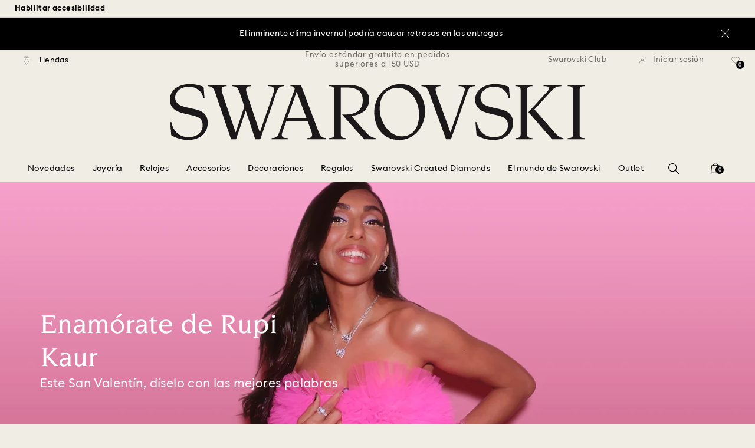

--- FILE ---
content_type: text/html;charset=UTF-8
request_url: https://www.swarovski.com/es-US/s-swarovski-rupi-kaur/
body_size: 56064
content:
<!DOCTYPE html>
<html lang="es-US">
<head>
  <title>Rupi Kaur Poems: Valentine's day love notes | Swarovski US</title>

  <link href="https://c.riskified.com" rel="preconnect" crossorigin>
  <link href="https://integration.algorecs.com" rel="preconnect" crossorigin>
  <link href="https://asset.swarovski.com" rel="preconnect">
  <link href="https://beacon.riskified.com" rel="preconnect">
  <link href="https://img.riskified.com" rel="preconnect">
  <link href="https://sst.swarovski.com" rel="preconnect">
  <link href="https://media.algorecs.com/rrserver/js/2.1/p13n.js" rel="preconnect">
  <link href="https://eu4-live.inside-graph.com" rel="preconnect">
  <link href="https://ct.pinterest.com" rel="preconnect">
  <link href="https://app.usercentrics.eu/browser-ui/3.55.0" rel="preconnect">
  <link href="https://pagead2.googlesyndication.com" rel="preconnect">
  <link href="https://swarovski.usablenet.com/pt/switch" rel="preconnect">
  <link rel="shortcut icon" type="image/x-icon" media="all" href="/_ui/responsive/common/images/favicon-16x16.png" sizes="16x16"/>
  <link rel="shortcut icon" type="image/x-icon" media="all" href="/_ui/responsive/common/images/favicon-32x32.png" sizes="32x32"/>
  <link rel="shortcut icon" type="image/x-icon" media="all" href="/_ui/responsive/common/images/favicon-96x96.png" sizes="96x96"/>

  <meta http-equiv="Content-Type" content="text/html; charset=utf-8"/>
<meta http-equiv="X-UA-Compatible" content="IE=edge">
<meta name="viewport" content="width=device-width, initial-scale=1, maximum-scale=1, user-scalable=0">

<meta name="keywords">
<meta name="description" content="Discover the evocative Valentine&rsquo;s Day series of love notes composed by author Rupi Kaur for Swarovski, celebrating the powerful and multifaceted emotion of love.">
<meta name="robots" content="noindex,nofollow">
<meta property="og:url" content="https://www.swarovski.com/es-US/s-swarovski-rupi-kaur/"/>
<meta property="og:type" content="article"/>
<meta property="og:title" content="Rupi Kaur Poems: Valentine&#039;s day love notes"/>
<meta property="og:description" content="Discover the evocative Valentine’s Day series of love notes composed by author Rupi Kaur for Swarovski, celebrating the powerful and multifaceted emotion of love. Más información"/>
<meta property="og:brand" content="Swarovski"/>
<meta property="og:site_name" content="Swarovski"/>














  
    
      
        

        
          <link rel="preload" as="image"
                imagesrcset="https://asset.swarovski.com/images/c_crop,g_xy_center,w_4305,h_5388,x_5103,y_7306/dpr_1.0,f_auto,q_auto,c_lfill,w_759,h_950/swa-cms/B2C_BRAND_BANNERS-VD-POEMS-ORGANIC-SOCIAL-RUPI-1_OF_GL_RGB/.jpg 1x, https://asset.swarovski.com/images/c_crop,g_xy_center,w_4305,h_5388,x_5103,y_7306/dpr_2.0,f_auto,q_auto,c_lfill,w_759,h_950/swa-cms/B2C_BRAND_BANNERS-VD-POEMS-ORGANIC-SOCIAL-RUPI-1_OF_GL_RGB/.jpg 2x,
                                  https://asset.swarovski.com/images/c_crop,g_xy_center,w_4305,h_5388,x_5103,y_7306/dpr_3.0,f_auto,q_auto,c_lfill,w_759,h_950/swa-cms/B2C_BRAND_BANNERS-VD-POEMS-ORGANIC-SOCIAL-RUPI-1_OF_GL_RGB/.jpg 3x"
                media="(max-width: 759px)">
        
      

    
    
      <link rel="preload" as="image"
            imagesrcset="https://asset.swarovski.com/images/c_crop,g_xy_center,w_6984,h_3929,x_5000,y_7084/dpr_1.0,f_auto,q_auto,c_lfill,w_1024,h_768/swa-cms/B2C_BRAND_BANNERS-VD-POEMS-ORGANIC-SOCIAL-RUPI-1_OF_GL_RGB/.jpg 1x, https://asset.swarovski.com/images/c_crop,g_xy_center,w_6984,h_3929,x_5000,y_7084/dpr_2.0,f_auto,q_auto,c_lfill,w_1024,h_768/swa-cms/B2C_BRAND_BANNERS-VD-POEMS-ORGANIC-SOCIAL-RUPI-1_OF_GL_RGB/.jpg 2x,
                          https://asset.swarovski.com/images/c_crop,g_xy_center,w_6984,h_3929,x_5000,y_7084/dpr_3.0,f_auto,q_auto,c_lfill,w_1024,h_768/swa-cms/B2C_BRAND_BANNERS-VD-POEMS-ORGANIC-SOCIAL-RUPI-1_OF_GL_RGB/.jpg 3x"
            media="(min-width: 759.1px) and (max-width: 1024px)">
    
    
      <link rel="preload" as="image"
            imagesrcset="https://asset.swarovski.com/images/c_crop,g_xy_center,w_9967,h_3374,x_5017,y_6823/dpr_1.0,f_auto,q_auto,c_lfill,w_1449,h_600/swa-cms/B2C_BRAND_BANNERS-VD-POEMS-ORGANIC-SOCIAL-RUPI-1_OF_GL_RGB/.jpg 1x, https://asset.swarovski.com/images/c_crop,g_xy_center,w_9967,h_3374,x_5017,y_6823/dpr_2.0,f_auto,q_auto,c_lfill,w_1449,h_600/swa-cms/B2C_BRAND_BANNERS-VD-POEMS-ORGANIC-SOCIAL-RUPI-1_OF_GL_RGB/.jpg 2x,
                          https://asset.swarovski.com/images/c_crop,g_xy_center,w_9967,h_3374,x_5017,y_6823/dpr_3.0,f_auto,q_auto,c_lfill,w_1449,h_600/swa-cms/B2C_BRAND_BANNERS-VD-POEMS-ORGANIC-SOCIAL-RUPI-1_OF_GL_RGB/.jpg 3x"
            media="(min-width: 1024.1px) and (max-width: 1449px)">
    
    
      <link rel="preload" as="image"
            imagesrcset="https://asset.swarovski.com/images/c_crop,g_xy_center,w_9967,h_3374,x_5017,y_6823/dpr_1.0,f_auto,q_auto,c_lfill,w_1920,h_650/swa-cms/B2C_BRAND_BANNERS-VD-POEMS-ORGANIC-SOCIAL-RUPI-1_OF_GL_RGB/.jpg 1x, https://asset.swarovski.com/images/c_crop,g_xy_center,w_9967,h_3374,x_5017,y_6823/dpr_2.0,f_auto,q_auto,c_lfill,w_1920,h_650/swa-cms/B2C_BRAND_BANNERS-VD-POEMS-ORGANIC-SOCIAL-RUPI-1_OF_GL_RGB/.jpg 2x,
                          https://asset.swarovski.com/images/c_crop,g_xy_center,w_9967,h_3374,x_5017,y_6823/dpr_3.0,f_auto,q_auto,c_lfill,w_1920,h_650/swa-cms/B2C_BRAND_BANNERS-VD-POEMS-ORGANIC-SOCIAL-RUPI-1_OF_GL_RGB/.jpg 3x"
            media="(min-width: 1449.1px)">
    
  
  

<script type="text/javascript">

  /* Polyfill for HTMLCollection.forEach()
   * used when selecting elements by class name or tag name, as that returns an HTMLCollection instead of NodeList
  */
  if (window.HTMLCollection && !HTMLCollection.prototype.forEach) {
    HTMLCollection.prototype.forEach = Array.prototype.forEach;
  }

  /*<![CDATA[*/
  
  var ACC = {
    env: {},
    config: {
      blockUI: {},
      feature: {}
    },
    payment: {},
    loginOverlay: {},
    contactForm: {},
    spinner: {}
  };
  ACC.env.currentBaseStore = "US";
  ACC.env.defaultCurrency = "USD";
  ACC.env.currencyNoOfDigits = 2;
  ACC.env.currentSite = "US";
  ACC.env.previewModeEnabled = false;
  ACC.env.currentLanguage = "es";
  ACC.env.smarteditPreviewMode = false; //if true -> we are in the SmartEdit context
  ACC.payment.googlePayEnvironment = "";
  ACC.payment.gatewayMerchantId = "";
  ACC.payment.googleMerchantName = "";
  ACC.payment.googleMerchantId = "";
  ACC.payment.googleAllowedNetworks = "";
  ACC.config.baseUrl = "https://www.swarovski.com";
  ACC.config.wro4jEnabled = true;
  ACC.config.resourceVersion = "20260112-1635";
  ACC.config.isProductDetail = false;
  ACC.config.isCheckout = false;
  ACC.config.cartContainsScsNewOrRenewEntries = 
  ACC.config.isCartPage = false;
  ACC.config.isContactPage = false;
  ACC.config.isAccountPage = false;
  ACC.config.isLoginPage = false;
  ACC.config.isWishlistPage = false;
  ACC.config.isEnrichmentPage = false;
  ACC.config.feature.preloadRecaptchaOnLoginPage = false;
  ACC.config.feature.noPriceBaseStore = false;
  ACC.config.feature.checkoutStep2NewDesignEnabled = true;
  ACC.config.feature.plpAutomatedProductsLoadEnabled = false;
  ACC.config.richRelevanceDomain = '.algorecs.com';
  ACC.config.feature.trackingRefactorEnabled = false;
  ACC.config.feature.globalRegexCheckFeatureEnabled = false;
  ACC.config.feature.showCaratesinPLPTilesEnabled = true;

  

  ACC.config.contextPath = "";
  // SWATBD: this needs to be checked when we request /di-DE/ we get /en-AA/ (which forces various hacks in JS like in global.js for country change
  ACC.config.encodedContextPath = "/es-US";
  ACC.config.commonResourcePath = "/_ui/responsive/common";
  ACC.config.themeResourcePath = "/_ui/responsive/theme-swarovski";
  ACC.config.siteResourcePath = "/_ui/responsive/site-US";
  ACC.config.rootPath = "/_ui/responsive";
  ACC.config.pwaEnabled = false;
  ACC.config.storeSuggestionsEnabled = false;
  ACC.pwdStrengthVeryWeak = 'Muy poco segura';
  
  ACC.pwdStrengthWeak = 'Poco segura';
  ACC.pwdStrengthMedium = 'Tamaño medio';
  ACC.pwdStrengthStrong = 'Segura';
  ACC.pwdStrengthVeryStrong = 'Muy segura';
  ACC.pwdStrengthUnsafePwd = '¡La contraseña elegida no es segura!';
  ACC.pwdStrengthTooShortPwd = 'Demasiado corta';
  ACC.pwdStrengthMinCharText = 'La longitud mínima es de %d caracteres';
  ACC.accessibilityLoading = 'Cargando...';
  ACC.accessibilityStoresLoaded = 'Tiendas cargadas';
  ACC.loadingAnimationAltText = 'Cargando animación';
  ACC.serversideAjaxErrorText = ' Se ha producido un error inesperado, inténtalo de nuevo más tarde.';
  ACC.checkoutGenericErrorText = ' Se ha producido un error inesperado. Inténtelo de nuevo.';
  ACC.config.googleApiKey = "";
  
  ACC.config.googleApiBusinessKey = "";
  ACC.config.googleApiVersion = "";
  
  ACC.config.googleMapsUrl = "";
  ACC.config.locationIQApiKey = "";
  ACC.config.locationIQMapsUrl = "";
  ACC.config.locationIQMapsStyleUrl = "";
  ACC.config.locationIQLayersUrl = "";
  ACC.config.locationIQLayersStyleUrl = "";
  ACC.config.locationIQLangUrl = "";
  ACC.config.locationIQGeocoderUrl = "";
  ACC.config.locationIQTurfUrl = "";

  ACC.config.regionDataUrl = '/es-US/region_data/regions/' + ACC.env.currentBaseStore;
  ACC.config.legacyEmailRegexp = '^(?=.{0,255}$)([a-zA-Z0-9.!#$%&\'*+\/=?^_`{|}~-]{1,64}|\"(?:[\\x01-\\x08\\x0b\\x0c\\x0e-\\x1f\\x21\\x23-\\x5b\\x5d-\\x7f]|\\\\[\\x01-\\x09\\x0b\\x0c\\x0e-\\x7f]){1,62}\")@[a-zA-Z0-9](?:[a-zA-Z0-9-]{0,61}[a-zA-Z0-9])?(?:\\.[a-zA-Z0-9](?:[a-zA-Z0-9-]{0,61}[a-zA-Z0-9])?){1,126}$';
  ACC.config.emailRegexp = '^(?=.{0,255}$)(?=.{0,64}@)(?:(?!^\\.)(?!.*\\.@)(?!.*\\.\\.)[a-zA-Z0-9!#.$%&\'*+\/=?^_\u2018{|}~-]+|\"(?:[\\x01-\\x08\\x0b\\x0c\\x0e-\\x1f\\x21\\x23-\\x5b\\x5d-\\x7f]|\\\\[\\x01-\\x09\\x0b\\x0c\\x0e-\\x7f]){1,62}\")@(?!-)(?!.*\\.-)(?!.*-\\.)(?:[a-zA-Z0-9-]{1,61}\\.){1,126}(?=[a-zA-Z0-9-]*[a-zA-Z][a-zA-Z0-9-]*$)[a-zA-Z0-9](?:[a-zA-Z0-9-]{0,61}[a-zA-Z0-9])?$';
  ACC.config.nameRegexp = '(?=^[. \\u3000\'\\-a-zA-Z\\u00C0-\\u00D6\\u00D8-\\u00F6\\u00F8-\\u02B8\\u0370-\\u03FF\\u1F00-\\u1FFF\\u0400-\\u052F\\u1C80-\\u1C8F\\u2DE0-\\u2DFF\\uA640-\\uA69F\\u4E00-\\u9FFF\\u3400-\\u4DBF\\u3040-\\u30FF\\uF900-\\uFAFF\\uFF66-\\uFF9F\\u1100-\\u11FF\\u3130-\\u318F\\uA960-\\uA97F\\uAC00-\\uD7FF\\u3005\\u3006\\u3024\\u3029\\u3031-\\u3035\\u0E00-\\u0E7F]*$)^((?:^$)|(?:^.*[a-zA-Z\\u00C0-\\u00D6\\u00D8-\\u00F6\\u00F8-\\u02B8\\u0370-\\u03FF\\u1F00-\\u1FFF\\u0400-\\u052F\\u1C80-\\u1C8F\\u2DE0-\\u2DFF\\uA640-\\uA69F]{2}.*$)|(?:^.*[^a-zA-Z\\u00C0-\\u00D6\\u00D8-\\u00F6\\u00F8-\\u02B8\\u0370-\\u03FF\\u1F00-\\u1FFF\\u0400-\\u052F\\u1C80-\\u1C8F\\u2DE0-\\u2DFF\\uA640-\\uA69F. \\u3000\'\\-].*$))$';

  ACC.config.phoneNumberRegexp = '';

  
  ACC.config.richRelevanceApiKey = "257364ecf2e5f8e6";
  ACC.config.richRelevanceApiClientKey = "be116e19c09d0633";
  ACC.config.richRelevanceEnviroment = "recs";
  ACC.config.richRelevanceRegion = "US-es";
  ACC.config.richRelevanceTimeOut = "2000";
  ACC.config.richRelevanceProductAdditionalInfoUrl = '/es-US/product-recommendation-additional-info/';
  ACC.config.richRelevanceOptOutCountries = "AT,BE,BG,CY,CZ,DE,DK,EE,ES,FI,FR,GB,GR,HR,HU,IE,IT,LT,LU,LV,MT,NL,PL,PT,RO,SE,SI,SK,CH,IS,NO";
  ACC.config.richRelevanceUserCentricsKey = "AKhz3l5wf";
  ACC.config.richRelevanceConsentKey = "uc_rr";
  ACC.config.richRelevanceServiceId = "AKhz3l5wf";
  ACC.config.richRelevanceContentPersonalizationApiClientKey = "9c52086d4c3bcd7f";
  
  ACC.config.threeDS2PollingTime = "2000";

  
  ACC.config.affiliateTrackingUrlParameter = "nsctrid";

  ACC.loginOverlay.header = 'Debe iniciar sesión';
  ACC.loginOverlay.url = '/es-US/login/ajax';
  ACC.config.newsletterpopupURL = '/es-US/newsletterpopup';
  ACC.config.newsletterpopupCookieMaxAge = '30';
  ACC.config.newsletterCustomerSubscribed = false;
  ACC.config.newsletterpopupActive = true;
  ACC.config.newsletterpopupExcludedURI = false;
  ACC.config.newsletterCookieName = 'newsletterpopup-' + 'es';
  ACC.config.signupclubregisterpopupURL = ACC.config.encodedContextPath + '/cart/signupclubregisterpopup';
  ACC.config.signupclubwelcomevoucherpopupURL = ACC.config.encodedContextPath + '/cart/signupclubwelcomevoucherpopup';
  ACC.config.isSCEnabled = true; //if true -> we are in Swarovski Club context
  ACC.spinner = {
    timeout: 5
  };

  ACC.config.isQRCodeRegistrationFlow = false;

  ACC.config.csrfTokenTimeoutMs = 600000;
  ACC.config.blockUI.coolOffMillis = 30000;
  ACC.config.flyoutShowMillis = 2000;
  ACC.config.showFlyout = false;

  ACC.config.recaptchaSiteKey = '6LcqA_kUAAAAAM_cd3B7yfo2Lky-zgrl0tycIycb';
  ACC.config.recaptchaEnabled = false;

  ACC.config.mobilePhoneNumberRegistrationEnabled = false;


  ACC.scMembershipNotValidMessage= 'Introduce un número de suscripción válido';
  ACC.usernameMandatoryEmailMessage = 'Introduce una dirección de correo electrónico';
  ACC.usernameMandatoryEmailOrPhoneMessage = 'Enter email address or phone number';
  ACC.usernameInvalidEmailOrPhoneMessage = 'Invalid email address or phone number (use +\/00 with country prefix)';
  ACC.usernameInvalidEmailMessage = 'Dirección de correo electrónico no válida';
  ACC.passwordMandatoryMessage = 'Introduzca una contraseña';
  ACC.passwordInvalidMessage = 'The password does not meet our password policy, please enter a 7 character long password containing at least one number and an uppercase letter.';
  ACC.termsAndConditionsGeneralInvalidMessage = 'If you don’t agree our Privacy Policy and cross-border transfer, we cannot provide you with register, order and consultancy and related service, but you can check and browse part of our information.';
  ACC.rr_carouselAriaLabelNext = 'Siguiente';
  ACC.rr_carouselAriaLabelPrev = 'Anterior';
  ACC.paymentTimeoutMessage = 'Unfortunately your payment request has timed out. Please try again.';
  ACC.fiscalCodeEmptyMessage = 'Fiscal code is empty.';
  ACC.altConfirmationMessage = 'confirmation';
  ACC.altErrorMessage = 'error';
  ACC.corporateGiftAddedToList = '{0} regalos añadidos a mi lista';
  ACC.corporateGiftsAddedToList = '{0} regalo\/s añadido\/s a mi lista';
  ACC.corporategiftWishProductAddMsg = 'Añadir a mi lista de regalos corporativos';
  ACC.corporategiftWishProductRemoveMsg = 'Quitar de mi lista de regalos corporativos';
  ACC.config.anonymousWishlistMaxItems = 20;
  ACC.config.corporateWishlistMaxItems = 20;

  ACC.passwordExceededMaxLengthMessage = 'La contraseña debe tener menos de 65 caracteres';
  ACC.passwordMaxLength = 64

  ACC.config.customerAutoLookupMaxAttempts = 
  ACC.config.customerAutoLookupDelay = 

  ACC.giftOccasionUpdatedSuccessfullyMsg = 'Has actualizado correctamente el\/los recordatorio(s) de celebraciones';
  ACC.giftOccasionErrorDuringUpdateMsg = 'Se ha producido un error. Inténtalo de nuevo.';

  ACC.creditCardOverlayEditCardHeadlineMsg = 'Editar tarjeta de crédito';
  ACC.creditCardOverlayNewCardHeadlineMsg = 'Añadir nueva tarjeta de crédito';

  ACC.config.mergeGiftCardsErrorGeneral = 'Fusión no posible: Solo las tarjetas del mismo país son elegibles, y las tarjetas Kristallwelten están excluidas. Las tarjetas excluidas de esta fusión siguen siendo válidas y pueden canjearse por separado.';
  ACC.config.mergeGiftCardsErrorDuplicate = 'Estimado cliente, ha ingresado el mismo número de tarjeta de regalo dos veces. Por favor, proporcione dos números de tarjeta de regalo diferentes.';
  ACC.config.mergeGiftCardsErrorMaxBalance = 'No se pueden combinar las tarjetas regalo. El valor combinado supera el máximo permitido en tu país. Por favor, úsalas por separado.';

  ACC.config.cartIntegrationTrustedOrigins = 'https://www.swarovski.com';

  ACC.config.emojiPatternCheck = '\(\?\!\[\.#\,/@\+\-\]\)[\\p\{Emoji_Presentation\}\\p\{P\}\\p\{S\}]';
  ACC.config.recaptchaChallengeAnswered = '';
  ACC.config.plpDesktopFacetsMobileFirstEnabled = true;

  
  /*]]>*/
</script>
<script type="text/javascript">
  /*<![CDATA[*/
  ACC.addons = {};	//JS holder for addons properties

  
  ACC.addons.chineseproductsharingaddon = [];
  
  ACC.addons.swathirdpartystoreaddon = [];
  
  ACC.addons.omnistorefrontaddon = [];
  
  ACC.addons.smarteditaddon = [];
  
  ACC.addons.crstorefrontaddon = [];
  
  ACC.addons.scstorefrontaddon = [];
  
  ACC.addons.ccstorefrontaddon = [];
  
  ACC.addons.slstorefrontaddon = [];
  
  ACC.addons.scsstorefrontaddon = [];
  
  /*]]>*/
</script>
<link  rel="preload" href="/_ui/responsive/common/js/acc.dynamicutils.js?v=20260112-1635" as="script"/>

  <script type="text/javascript">

  function getCookieValue(cookieName) {
    var regex = new RegExp('[; ]' + cookieName + '=([^\\s;]*)');
    var matches = (' ' + document.cookie).match(regex);
    if (matches === null) {
      return;
    }
    var cookieValue = matches[1];
    if (cookieName && cookieValue) {
      if (cookieValue[0] === "\"" && cookieValue[cookieValue.length - 1] === "\"") {
        cookieValue = cookieValue.substr(1, cookieValue.length - 2)
      }
      return cookieValue;
    }
    return '';
  }

  var dataLayer = window.dataLayer = window.dataLayer || [];
  
  var eventData = {
                      'sessionID': getCookieValue("sessionSAPTrackingId"),
                      'riskifiedShopDomain': 'www.swarovski.com',
                      'hybrisSegments': '[SS_AB_400_V1, SS_AB_332_V0]',
                      'randomPageId': Math.round(Math.random()*10000000000).toString(),
                      
                      'fpid': "",
                      'abSeed':"00505710766",
                    };
  
  dataLayer.push(eventData);
</script>

<script type="text/javascript">
    var trackingData =
      {"pageTitle":"Rupi Kaur Poems: Valentine&#039;s day love notes","pageType":"editorial_spotlight","shopDomain":"www.swarovski.com","siteCountryCode":"US","siteCurrency":"USD","templateName":"Landing Page 2 Template 2","pageId":"SS23_RUPI-KAUR","pageName":"SS23_RUPI-KAUR","pageLabel":"/swarovski-rupi-kaur"};

    
    trackingData.userId = getCookieValue("sessionGoogleTagManager");
    dataLayer.push(trackingData);
  </script>
<script>(function(w, d, s, l, i, u) {
  w[l] = w[l] || [];
  w[l].push({ event: 'cust.gtmUrl', 'gtmLoadUrl': u });
  w[l].push({
    'gtm.start':
      new Date().getTime(), event: 'gtm.js'
  });
  var f = d.getElementsByTagName(s)[0],
    j = d.createElement(s), dl = l != 'dataLayer' ? '&l=' + l : '';
  j.async = true;
  j.src =
    u+ '?id=' + i + dl;
  f.parentNode.insertBefore(j, f);
})(window, document, 'script', 'dataLayer', 'GTM-MR2JS5', 'https://sst.swarovski.com/gtm.js');</script>
<script type="text/javascript">

  function getCookieValue(cookieName) {
    var regex = new RegExp('[; ]' + cookieName + '=([^\\s;]*)');
    var matches = (' ' + document.cookie).match(regex);
    var cookieValue = matches[1];
    if (cookieName && cookieValue) {
      if (cookieValue[0] === "\"" && cookieValue[cookieValue.length - 1] === "\"") {
        cookieValue = cookieValue.substr(1, cookieValue.length - 2)
      }
      return cookieValue.toUpperCase();
    }
    return '';
  }

  function powerFrontAddToCart() {
    
    if (typeof window._insideUpdateView === "function") {
      window._insideUpdateView();
    }

    
    _insideData = {"addCart":{"name":"","category":"","sku":"","price":"","qty":"","itemurl":"https://www.swarovski.com","img":""}}
  }

  

  var _insideData =
    {"website":{"country":"US","currency":"USD","language":"es"},"page":{"name":"SS23_RUPI-KAUR","type":"editorial_spotlight"}}
    _insideData.user = { "id": getCookieValue("sessionGoogleTagManager")};
</script>
<link rel="canonical" href="https://www.swarovski.com/es-US/s-swarovski-rupi-kaur/"/>
  <link rel="preload" as="style" type="text/css" media="all" href="/_ui/responsive/theme-swarovski/css2/header.css?v=20260112-1635"/>
<link rel="preload" as="style" href="/wro/all_contentpage_css2.css?v=20260112-1635"/>
      <style>

  

  @font-face {
    font-family: 'ITCNovareseMed';
    font-style: normal;
    font-weight: 400;
    font-display: swap;
    src:
      local('ITCNovareseMed'),
      url('/_ui/responsive/common/fonts/SwarovskiITCNovarese-Medium-Cyrillic.woff2?v=20260112-1635') format('woff2'),
      url('/_ui/responsive/common/fonts/SwarovskiITCNovarese-Medium-Cyrillic.woff?v=20260112-1635') format('woff'),
      url('/_ui/responsive/common/fonts/SwarovskiITCNovarese-Medium-Cyrillic.ttf?v=20260112-1635') format('truetype');
    unicode-range: U+0400-045F;
  }

  @font-face {
    font-family: 'ITCNovareseBook';
    font-style: normal;
    font-weight: 400;
    font-display: swap;
    src:
      local('ITCNovareseBook'),
      url('/_ui/responsive/common/fonts/SwarovskiITCNovarese-Book-Cyrillic.woff2?v=20260112-1635') format('woff2'),
      url('/_ui/responsive/common/fonts/SwarovskiITCNovarese-Book-Cyrillic.woff?v=20260112-1635') format('woff'),
      url('/_ui/responsive/common/fonts/SwarovskiITCNovarese-Book-Cyrillic.ttf?v=20260112-1635') format('truetype');
    unicode-range: U+0400-045F;
  }

  @font-face {
    font-family: 'EuclidIgnited';
    font-style: normal;
    font-weight: 400;
    font-display: swap;
    src:
      local('EuclidIgnited'),
      url('/_ui/responsive/common/fonts/SwarovskiEuclidIgnited-Regular-Cyrillic.woff2?v=20260112-1635') format('woff2'),
      url('/_ui/responsive/common/fonts/SwarovskiEuclidIgnited-Regular-Cyrillic.woff?v=20260112-1635') format('woff'),
      url('/_ui/responsive/common/fonts/SwarovskiEuclidIgnited-Regular-Cyrillic.ttf?v=20260112-1635') format('truetype');
    unicode-range: U+0400-045F;
  }

  @font-face {
    font-family: 'EuclidIgnitedSemiBold';
    font-style: normal;
    font-weight: 400;
    font-display: swap;
    src:
      local('EuclidIgnitedSemiBold'),
      url('/_ui/responsive/common/fonts/SwarovskiEuclidIgnited-Semibold-Cyrillic.woff2?v=20260112-1635') format('woff2'),
      url('/_ui/responsive/common/fonts/SwarovskiEuclidIgnited-Semibold-Cyrillic.woff?v=20260112-1635') format('woff'),
      url('/_ui/responsive/common/fonts/SwarovskiEuclidIgnited-Semibold-Cyrillic.ttf?v=20260112-1635') format('truetype');
    unicode-range: U+0400-045F;
  }

  

  @font-face {
    font-family: 'ITCNovareseMed';
    font-style: normal;
    font-weight: 400;
    font-display: swap;
    src:
      local('ITCNovareseMed'),
      url('/_ui/responsive/common/fonts/SwarovskiITCNovarese-Medium-Greek.woff2?v=20260112-1635') format('woff2'),
      url('/_ui/responsive/common/fonts/SwarovskiITCNovarese-Medium-Greek.woff?v=20260112-1635') format('woff'),
      url('/_ui/responsive/common/fonts/SwarovskiITCNovarese-Medium-Greek.ttf?v=20260112-1635') format('truetype');
    unicode-range: U+0370-03FF;
  }

  @font-face {
    font-family: 'ITCNovareseBook';
    font-style: normal;
    font-weight: 400;
    font-display: swap;
    src:
      local('ITCNovareseBook'),
      url('/_ui/responsive/common/fonts/SwarovskiITCNovarese-Book-Greek.woff2?v=20260112-1635') format('woff2'),
      url('/_ui/responsive/common/fonts/SwarovskiITCNovarese-Book-Greek.woff?v=20260112-1635') format('woff'),
      url('/_ui/responsive/common/fonts/SwarovskiITCNovarese-Book-Greek.ttf?v=20260112-1635') format('truetype');
    unicode-range: U+0370-03FF;
  }

  @font-face {
    font-family: 'EuclidIgnited';
    font-style: normal;
    font-weight: 400;
    font-display: swap;
    src:
      local('EuclidIgnited'),
      url('/_ui/responsive/common/fonts/SwarovskiEuclidIgnited-Regular-Greek.woff2?v=20260112-1635') format('woff2'),
      url('/_ui/responsive/common/fonts/SwarovskiEuclidIgnited-Regular-Greek.woff?v=20260112-1635') format('woff'),
      url('/_ui/responsive/common/fonts/SwarovskiEuclidIgnited-Regular-Greek.ttf?v=20260112-1635') format('truetype');
    unicode-range: U+0370-03FF;
  }

  @font-face {
    font-family: 'EuclidIgnitedSemiBold';
    font-style: normal;
    font-weight: 400;
    font-display: swap;
    src:
      local('EuclidIgnitedSemiBold'),
      url('/_ui/responsive/common/fonts/SwarovskiEuclidIgnited-Semibold-Greek.woff2?v=20260112-1635') format('woff2'),
      url('/_ui/responsive/common/fonts/SwarovskiEuclidIgnited-Semibold-Greek.woff?v=20260112-1635') format('woff'),
      url('/_ui/responsive/common/fonts/SwarovskiEuclidIgnited-Semibold-Greek.ttf?v=20260112-1635') format('truetype');
    unicode-range: U+0370-03FF;
  }

  

  @font-face {
    font-family: 'ITCNovareseMed';
    font-style: normal;
    font-weight: 400;
    font-display: swap;
    src:
      local('ITCNovareseMed'),
      url('/_ui/responsive/common/fonts/SwarovskiITCNovarese-Medium-Basic.woff2?v=20260112-1635') format('woff2'),
      url('/_ui/responsive/common/fonts/SwarovskiITCNovarese-Medium-Basic.woff?v=20260112-1635') format('woff'),
      url('/_ui/responsive/common/fonts/SwarovskiITCNovarese-Medium-Basic.ttf?v=20260112-1635') format('truetype');
    unicode-range: U+0000-007F,U+00A0-00FF,U+020AC,U+20BD,U+20BA,U+20A9;
  }

  @font-face {
    font-family: 'ITCNovareseBook';
    font-style: normal;
    font-weight: 400;
    font-display: swap;
    src:
      local('ITCNovareseBook'),
      url('/_ui/responsive/common/fonts/SwarovskiITCNovarese-Book-Basic.woff2?v=20260112-1635') format('woff2'),
      url('/_ui/responsive/common/fonts/SwarovskiITCNovarese-Book-Basic.woff?v=20260112-1635') format('woff'),
      url('/_ui/responsive/common/fonts/SwarovskiITCNovarese-Book-Basic.ttf?v=20260112-1635') format('truetype');
    unicode-range: U+0000-007F,U+00A0-00FF,U+020AC,U+20BD,U+20BA,U+20A9;
  }

  @font-face {
    font-family: 'EuclidIgnited';
    font-style: normal;
    font-weight: 400;
    font-display: swap;
    src:
      local('EuclidIgnited'),
      url('/_ui/responsive/common/fonts/SwarovskiEuclidIgnited-Regular-Basic.woff2?v=20260112-1635') format('woff2'),
      url('/_ui/responsive/common/fonts/SwarovskiEuclidIgnited-Regular-Basic.woff?v=20260112-1635') format('woff'),
      url('/_ui/responsive/common/fonts/SwarovskiEuclidIgnited-Regular-Basic.ttf?v=20260112-1635') format('truetype');
    unicode-range: U+0000-007F,U+00A0-00FF,U+020AC,U+20BD,U+20BA,U+20A9;
  }

  @font-face {
    font-family: 'EuclidIgnitedSemiBold';
    font-style: normal;
    font-weight: 400;
    font-display: swap;
    src:
      local('EuclidIgnitedSemiBold'),
      url('/_ui/responsive/common/fonts/SwarovskiEuclidIgnited-Semibold-Basic.woff2?v=20260112-1635') format('woff2'),
      url('/_ui/responsive/common/fonts/SwarovskiEuclidIgnited-Semibold-Basic.woff?v=20260112-1635') format('woff'),
      url('/_ui/responsive/common/fonts/SwarovskiEuclidIgnited-Semibold-Basic.ttf?v=20260112-1635') format('truetype');
    unicode-range: U+0000-007F,U+00A0-00FF,U+020AC,U+20BD,U+20BA,U+20A9;
  }

  

  @font-face {
    font-family: 'ITCNovareseMed';
    font-style: normal;
    font-weight: 400;
    font-display: swap;
    src:
      local('ITCNovareseMed'),
      url('/_ui/responsive/common/fonts/SwarovskiITCNovarese-Medium-LatinAB.woff2?v=20260112-1635') format('woff2'),
      url('/_ui/responsive/common/fonts/SwarovskiITCNovarese-Medium-LatinAB.woff?v=20260112-1635') format('woff'),
      url('/_ui/responsive/common/fonts/SwarovskiITCNovarese-Medium-LatinAB.ttf?v=20260112-1635') format('truetype');
    unicode-range: U+0100-017F,U+0180-024F;
  }

  @font-face {
    font-family: 'ITCNovareseBook';
    font-style: normal;
    font-weight: 400;
    font-display: swap;
    src:
      local('ITCNovareseBook'),
      url('/_ui/responsive/common/fonts/SwarovskiITCNovarese-Book-LatinAB.woff2?v=20260112-1635') format('woff2'),
      url('/_ui/responsive/common/fonts/SwarovskiITCNovarese-Book-LatinAB.woff?v=20260112-1635') format('woff'),
      url('/_ui/responsive/common/fonts/SwarovskiITCNovarese-Book-LatinAB.ttf?v=20260112-1635') format('truetype');
    unicode-range: U+0100-017F,U+0180-024F;
  }

  @font-face {
    font-family: 'EuclidIgnited';
    font-style: normal;
    font-weight: 400;
    font-display: swap;
    src:
      local('EuclidIgnited'),
      url('/_ui/responsive/common/fonts/SwarovskiEuclidIgnited-Regular-LatinAB.woff2?v=20260112-1635') format('woff2'),
      url('/_ui/responsive/common/fonts/SwarovskiEuclidIgnited-Regular-LatinAB.woff?v=20260112-1635') format('woff'),
      url('/_ui/responsive/common/fonts/SwarovskiEuclidIgnited-Regular-LatinAB.ttf?v=20260112-1635') format('truetype');
    unicode-range: U+0100-017F,U+0180-024F;
  }

  @font-face {
    font-family: 'EuclidIgnitedSemiBold';
    font-style: normal;
    font-weight: 400;
    font-display: swap;
    src:
      local('EuclidIgnitedSemiBold'),
      url('/_ui/responsive/common/fonts/SwarovskiEuclidIgnited-Semibold-LatinAB.woff2?v=20260112-1635') format('woff2'),
      url('/_ui/responsive/common/fonts/SwarovskiEuclidIgnited-Semibold-LatinAB.woff?v=20260112-1635') format('woff'),
      url('/_ui/responsive/common/fonts/SwarovskiEuclidIgnited-Semibold-LatinAB.ttf?v=20260112-1635') format('truetype');
    unicode-range: U+0100-017F,U+0180-024F;
  }

  </style>

<link rel="stylesheet" type="text/css" media="all" href="/wro/all_contentpage_css2.css?v=20260112-1635"/>
      <link rel="preload" href="/_ui/responsive/theme-swarovski/css2/forms.css?v=20260112-1635" as="style" onload="this.onload=null;this.rel='stylesheet'">
    <noscript><link rel="stylesheet" type="text/css" media="all" href="/_ui/responsive/theme-swarovski/css2/forms.css?v=20260112-1635"/></noscript>

  <link rel="stylesheet" type="text/css" media="all" href="/_ui/responsive/theme-swarovski/css2/header.css?v=20260112-1635"/>
  <link rel="preload" href="/_ui/responsive/theme-swarovski/css2/footer.css?v=20260112-1635" as="style" onload="this.onload=null;this.rel='stylesheet'">
  <noscript><link rel="stylesheet" type="text/css" media="all" href="/_ui/responsive/theme-swarovski/css2/footer.css?v=20260112-1635"/></noscript>
<link rel="preload" href="/_ui/responsive/theme-swarovski/js2/header.js?v=20260112-1635" as="script"/>
  <link rel="preload" href="/wro/all_contentpage_js2.js?v=20260112-1635" as="script">
  <script type="text/javascript">
        window.requestIdleCallback = window.requestIdleCallback || function(cb) {
          var start = Date.now();
          return setTimeout(function() {
            cb({
              didTimeout: false,
              timeRemaining: function() {
                return Math.max(0, 50 - (Date.now() - start));
              }
            });
          }, 1);
        }

        window.cancelIdleCallback = window.cancelIdleCallback || function(id) {
          clearTimeout(id);
        }
      </script>
      <link rel="preload" href="/wro/algonomy_richrelevance.js?v=20260112-1635" as="script">
      <script src="https://swarovski.usablenet.com/pt/start" type="text/javascript" async></script>
  <script src="https://swarovski.app.baqend.com/v1/speedkit/install.js?d=production" async crossorigin="anonymous"></script>
  <script defer type="text/javascript" src="/_ui/responsive/common/js/unpkg/web-vitals-5.0.3.iife.js?v=20260112-1635"></script>
  <script type="text/javascript">
    addEventListener('DOMContentLoaded', function() {
      if (typeof webVitals !== "undefined") {
        webVitals.onCLS(ACC.tracking.pushMetricEvent);
        webVitals.onLCP(ACC.tracking.pushMetricEvent);
        webVitals.onFCP(ACC.tracking.pushMetricEvent);
        webVitals.onTTFB(ACC.tracking.pushMetricEvent);
        webVitals.onINP(ACC.tracking.pushMetricEvent);
     }
    });
  </script>

  <script type="application/ld+json" id="structuredDataScript">
    {
      "@context": "https://schema.org",
      "@type": "NewsArticle",
      "headline": "Rupi Kaur Poems: Valentine's day love notes",
      "image": [
          "https://asset.swarovski.com/images/c_crop,g_xy_center,w_4305,h_5388,x_5103,y_7306/dpr_auto,f_auto,q_auto,c_lfill,w_759,h_950/swa-cms/B2C_BRAND_BANNERS-VD-POEMS-ORGANIC-SOCIAL-RUPI-1_OF_GL_RGB/.jpg",
          "https://asset.swarovski.com/images/c_crop,g_xy_center,w_6984,h_3929,x_5000,y_7084/dpr_auto,f_auto,q_auto,c_lfill,w_1024,h_768/swa-cms/B2C_BRAND_BANNERS-VD-POEMS-ORGANIC-SOCIAL-RUPI-1_OF_GL_RGB/.jpg",
          "https://asset.swarovski.com/images/c_crop,g_xy_center,w_9967,h_3374,x_5017,y_6823/dpr_auto,f_auto,q_auto,c_lfill,w_1449,h_600/swa-cms/B2C_BRAND_BANNERS-VD-POEMS-ORGANIC-SOCIAL-RUPI-1_OF_GL_RGB/.jpg",
          "https://asset.swarovski.com/images/c_crop,g_xy_center,w_9967,h_3374,x_5017,y_6823/dpr_auto,f_auto,q_auto,c_lfill,w_1920,h_650/swa-cms/B2C_BRAND_BANNERS-VD-POEMS-ORGANIC-SOCIAL-RUPI-1_OF_GL_RGB/.jpg"
      ],
      "datePublished": "2023-01-16T13:00:58Z",
      "dateModified": "2023-01-16T13:28:01Z",
      "author": [{
          "@type": "Organization",
          "name": "Swarovski",
          "url": "https://www.swarovski.com/"
      }]
    }
</script>
</head>

<body class="page-SS23-RUPI-KAUR pageType-ContentPage template-pages-layout-landingLayout2Page2 pageLabel--swarovski-rupi-kaur smartedit-page-uid-SS23_RUPI-KAUR smartedit-page-uuid-eyJpdGVtSWQiOiJTUzIzX1JVUEktS0FVUiIsImNhdGFsb2dJZCI6InN3YS1nbG9iYWxDb250ZW50Q2F0YWxvZyIsImNhdGFsb2dWZXJzaW9uIjoiT25saW5lIn0= smartedit-catalog-version-uuid-swa-globalContentCatalog/Online  js-swa-content-page language-es horizontal-overflow-hidden">

<noscript><iframe src="https://www.googletagmanager.com/ns.html?id=GTM-MR2JS5&gtm_auth=JlqSEjvBsaiwymA3HE0nJg&gtm_preview=env-2&gtm_cookies_win=x"
                  height="0" width="0" style="display:none;visibility:hidden"></iframe></noscript>


<script type="text/javascript">
  //<![CDATA[
  (function() {
    function riskifiedBeaconLoad() {
      var store_domain = 'www.swarovski.com';
      var session_id = ACC.cookie.getCookieValueFor("sessionSAPTrackingId");
      var url = ('https:' == document.location.protocol ? 'https://' : 'http://')
        + "beacon.riskified.com?shop=" + store_domain + "&sid=" + session_id;
      var s = document.createElement('script');
      s.type = 'text/javascript';
      s.async = true;
      s.src = url;
      var x = document.getElementsByTagName('script')[0];
      x.parentNode.insertBefore(s, x);
    }
    if (window.attachEvent) {
      window.attachEvent('onload', riskifiedBeaconLoad)
    } else {
      window.addEventListener('load', riskifiedBeaconLoad, false);
    }
  })();
  //]]>
</script>





  
    <div class="swa-accessibility-container swa-accessibility-container--white">
      <div class="swa-accessibility__row">
        <a href="#" class="swa-accessibility__link swa-label-sans--small-strong UsableNetAssistive js-accessiblity-button" tabindex="0">
          <span>Habilitar accesibilidad</span>
        </a>
      </div>
    </div>

    <script>
        var accessibilityBtns = document.querySelectorAll('.js-accessiblity-button');
        accessibilityBtns.forEach(button => {
          if (!button.classList.contains('js-accessiblity-button-initialized')) {
            button.addEventListener('click', function(e) {
              e.preventDefault();
              enableUsableNetAssistive();
            });

            button.addEventListener('keyup', function(e) {
              if(e.code === 13) {
                e.preventDefault();
                enableUsableNetAssistive();
              }
            });
            button.classList.add('js-accessiblity-button-initialized') // remove listener duplications
          }
        })
    </script>
  <div class="swa-top-banner-carousel js-top-banner-carousel swa-top-banner-carousel--theme-dark" style="">

      <div class="splide swa-top-banner-carousel__slider" id="topBannerSlider-TBANNER_US-CA"
           data-interval="3600">
        <div class="splide__track">
          <div class="splide__list">
            <div class="splide__slide p-splide__slide swa-top-banner-carousel__slide js-link-entry-top-banner" data-slide="slide-SS26_WEATHER_CONDITIONS_TBB_US_CA">
  <div class="swa-top-banner-carousel__main">
    <div class="swa-top-banner-carousel__header swa-labelflex-sans--default">
      <span class="swa-top-banner-carousel__header-text">
        El inminente clima invernal podría causar retrasos en las entregas</span>
      </div>
  </div>

</div></div>
        </div>
      </div>

      <div class="swa-top-banner-carousel__details-wrapper">
          </div>

      <span class="swa-top-banner-carousel__close-icon js-top-banner-carousel-close"></span>
    </div>
  <header class="swa-header swa-all-pages-new-header  js-swa-header  ">
      







<div id="js-accesskey-box" class="sr-only" role="navigation">
  <div class="accesskey-box">
    <div class="accesskey-box__headline">
      <div class="headline headline--hl7">
        Accesskeys list
      </div>
    </div>
    <ul class="accesskey-box__unordered-list" tabindex="0">
      
        <li class="accesskey-box__list-element">
          <a class="accesskey-box__link" href="#main-navigation" accesskey="0">0 - Header</a>
        </li>
      
      <li class="accesskey-box__list-element">
        <a class="accesskey-box__link" href="#swa-main" accesskey="1">1 - Main content</a>
      </li>

      <li class="accesskey-box__list-element">
        <a class="accesskey-box__link accesskey-box__link--footer" href="#footer" accesskey="2">2 - Footer</a>
      </li>

      
    </ul>
  </div>
</div>

<div class="yCmsContentSlot container">
<div id="SCD_MTO_CallToAction_Modification" class="content"><script>
</script></div><script>
/* ! A/B Experiments #AB-438# 05-11-2025 ! */
(c=>{if(document.body.classList.toString().includes("productLayout2Page"))try{"complete"===document.readyState||"interactive"===document.readyState?e():document.addEventListener("DOMContentLoaded",function(){e()})}catch(e){}function e(){try{var a,e,t,i,n=c.find(function(e){return e.hasOwnProperty("abSeed")}).abSeed,r=parseInt(n.slice(7,8));0<=r&&r<=4&&d()&&o(function(){u(438,0)}),5<=r&&r<=9&&d()&&(a="mp4-1",e=["data-src","src","poster"],t=["xs","sm","md","lg"],i=["data-srcset","src"],document.querySelectorAll(".splide__slide--video video, .swa-pdp-product-carousel-zoomed .splide__slide video").forEach(function(n){var r=!1;e.forEach(function(e){var t=n.getAttribute(e);t&&t.includes(a)&&(t=t.replace("mp4-1","mp4-2"),n.setAttribute(e,t),r=!0)}),t.forEach(function(e){var e="data-thumbnail-".concat(e),t=n.getAttribute(e);t&&t.includes(a)&&(t=t.replace("mp4-1","mp4-2"),n.setAttribute(e,t))}),n.querySelectorAll("source").forEach(function(n){i.forEach(function(e){var t=n.getAttribute(e);t&&t.includes(a)&&(t=t.replace("mp4-1","mp4-2"),n.setAttribute(e,t),r=!0)})}),r&&n.load()}),o(function(){u(438,1)}))}catch(e){c.push({event:"standardEventTracking",eventCategory:"Caught Errors",ga4Event:"Caught Errors-Experiment",eventAction:"Experiment-438-ai_video",eventLabel:e,eventValue:void 0,eventNonInteractive:!0})}}function d(){var e,t=null==(t=window.dataLayer)?void 0:t.find(function(e){return"Product Detail"===e.eventAction}),n=null==(n=window.dataLayer)?void 0:n.find(function(e){return"productDetail"===e.event});return t&&Array.isArray(t.ecommerce.ga4Items)?e=t.ecommerce.ga4Items[0].item_id:n&&Array.isArray(n.products)&&(e=e||(null==n?void 0:n.products[0].id)),[5675393,5677044,5683617,5558892,5723846,5720034,5230478,5427993,5715078,5686616,5678073,5684483,5675983,5681811,5619235,5646410,5670225,5677126,5675327,5665436,5658317,5670324,5668073].includes(parseInt(e))}function o(e){var t,n=document.querySelector(".swa-pdp-grid__thumbnails-area");n&&(n.querySelector(".splide--slide")?e():(t=new MutationObserver(function(){n.querySelector(".splide--slide")&&(t.disconnect(),e())})).observe(n,{childList:!0,subtree:!0}))}function u(t,i){var d=!1,o=function(e){c.push({event:"standardEventTracking",eventCategory:"Experiments",eventAction:"AB"+t+"."+i+"__kpi",eventLabel:e,eventValue:void 0,eventNonInteractive:!1})};document.querySelectorAll(".splide__slide--video .videoplayer__video:not(.splide__slide--clone .videoplayer__video), .swa-pdp-product-carousel-zoomed video:not(.splide__slide--clone video)").forEach(function(a){a.addEventListener("timeupdate",function(){var e,t,n,r;(e=a).currentTime/e.duration<.5||e.dataset.halfplayed||(t={event:"standardEventTracking",ga4Event:"Experiments-"+(t="hyb")+"_"+(n=438)+"_"+(r="ai_video"),eventCategory:"Experiments",eventAction:t+"_"+n+"_"+r,eventLabel:"AB"+n+"."+i,eventValue:r=void 0,eventNonInteractive:!0},r&&(t.errorType=t.eventAction,t.errorMsg=r),c.push(t),e.dataset.halfplayed="true",(n=document.querySelector(".js-add-to-cart"))&&!d&&(d=!0,n.addEventListener("click",function(){o("Add_to_Cart")}))),.5<(r=a).duration-r.currentTime||r.dataset.ended||(o("Video_End"),r.dataset.ended="true")})})}})(window.dataLayer=window.dataLayer||[]);
</script></div>












  


  



  


<div class="swa-header__top-slot swa-label-sans--small swa-hidden-md swa-hidden-sm">

  <div class="swa-header__left">
    
      
        
      
        <div class="swa-header__left-store-locator">
<a class="swa-link js-storelocator-headerlink" href="/es-US/store-finder/" aria-label="Tiendas" gtm-event-module="Header"  gtm-event-type="click" gtm-event-element-type="text" gtm-event-uitext="Tiendas">
  <span class="swa-link__icon swa-link__icon--left-locator" role="img" aria-label="left-locator image"> </span>
  <span class="swa-link__item">Tiendas</span>
</a>
</div>

      
    
  </div>

  <div class="swa-header__center">
    <div class="swa-header__center-benefits">
      
        
      
        <div id="swa-benefits-bar_001" class="splide swa-benefits-bar js-swa-benefits-bar" tabindex="0">
    <div class="splide__track">
      <div class="splide__list" aria-label="Product Slider">
        <div class="splide__slide swa-benefits-bar__item">
            <div class="swa-text">
  <span class="swa-text__item-text">Envío estándar gratuito en pedidos superiores a 150 USD</span>
  <span class="swa-text__item-text"></span>
</div></div>
        </div>
    </div>
  </div>


      
    </div>
  </div>

  <div class="swa-header__right">
    
      <div class="swa-header__right-membership">
<a class="swa-link js-swa-header-membership js-swa-membership-sc"
   href="/es-US/s-sclanding/"
   aria-label="Swarovski Club"
   gtm-event-module="Header"
   gtm-event-type="click"
   gtm-event-element-type="text"
   gtm-event-uitext="Swarovski Club">
  <span class="swa-link__item">Swarovski Club</span>
</a>
</div>

    
      <div class="swa-header__right-actions">
<a class="swa-link js-swa-header-login js-header-links" href="/es-US/login/?targetUrl=/my-account/" aria-label="Iniciar sesión" gtm-event-module="Header" gtm-event-type="click" gtm-event-element-type="text" gtm-event-uitext="Iniciar sesión">
    <span class="swa-link__icon swa-link__icon--left-login"> </span>
    <span class="swa-link__item">
      Iniciar sesión</span>
  </a>
</div>

    
      <div class="swa-header__right-logout">
<a class="swa-link swa-link--logout js-header-logout"></a>
</div>

    
      <div class="swa-header__right-wishlist">
<a href="/es-US/wishlist/" class="swa-link js-swa-header-wishlist" gtm-event-module="Header" gtm-event-type="click" gtm-event-element-type="icon" gtm-event-uitext="Lista de deseos"
   data-text-content="Wish List" aria-label="Lista de deseos"
   data-wishlistEvent="headerIconClick">
  <span class="swa-link__icon swa-link__icon--left-wishlist" role="img" aria-label="left-wishlist image"></span>
    <span class="swa-link__badge js-wishlist-count"></span>
  <span class="swa-link__item swa-hidden-lg">Lista de Deseos</span>
</a>
</div>

    
  </div>
</div>



  

  

  
    
    
  



  
  
    <div class="swa-header__middle-slot swa-header__middle-slot--default swa-hidden-md swa-hidden-sm">
      <div class="swa-header__middle-logo">
        
          <a class="swa-link swa-link--logo" href="/es-US/" aria-label="Swarovski">
  <img class="swa-link__image swa-link__image--logo--default js-swa-brand-logo"
       src="/_ui/responsive/theme-swarovski/images/icons/swa-brandlogo-icon.svg"
       
       alt="Logotipo"
       gtm-event-module="Header"
       gtm-event-type="click"
       gtm-event-element-type="icon"
       gtm-event-uitext="Logotipo"/>
</a>

        
      </div>
    </div>
  


<div class="swa-header__bottom-slot">
  
    





  
    <div class="swa-accessibility-container swa-accessibility-container--white">
      <div class="swa-accessibility__row">
        <a href="#" class="swa-accessibility__link swa-label-sans--small-strong UsableNetAssistive js-accessiblity-button" tabindex="0">
          <span>Habilitar accesibilidad</span>
        </a>
      </div>
    </div>

    <script>
        var accessibilityBtns = document.querySelectorAll('.js-accessiblity-button');
        accessibilityBtns.forEach(button => {
          if (!button.classList.contains('js-accessiblity-button-initialized')) {
            button.addEventListener('click', function(e) {
              e.preventDefault();
              enableUsableNetAssistive();
            });

            button.addEventListener('keyup', function(e) {
              if(e.code === 13) {
                e.preventDefault();
                enableUsableNetAssistive();
              }
            });
            button.classList.add('js-accessiblity-button-initialized') // remove listener duplications
          }
        })
    </script>
  
  
  <div class="swa-header__sticky-logo">
    
    
      <a class="swa-link swa-link--logo" href="/es-US/" aria-label="Swarovski">
  <img class="swa-link__image swa-link__image--logo--sticky js-swa-brand-logo"
       src="/_ui/responsive/theme-swarovski/images/icons/swa-brandlogo-icon.svg"
       
       alt="Logotipo"
       gtm-event-module="Header"
       gtm-event-type="click"
       gtm-event-element-type="icon"
       gtm-event-uitext="Logotipo"/>
</a>

    
    
  </div>
  
    
      <div class="swa-main-navigation-redesign js-swa-main-navigation swa-hidden--sm-down">
        <nav class="swa-main-navigation--level1 swa-hidden">
    <!-- Mobile Top Section -->
    <div class="swa-main-navigation__mobile-top-section js-track-navigation-close swa-hidden-lg"
         data-text-track="Close">
      <div class="swa-main-navigation__mobile-back js-main-navigation-back-global swa-label-sans--medium">
            <button type="button" class="swa-button swa-button--medium swa-button-text-black">
              <span class="swa-button__text swa-button__text-limited-width swa-label-sans--medium-strong">Back</span>
              <span class="swa-button__icon swa-button__icon--left"></span>
            </button>
          </div>
          <div class="swa-main-navigation__mobile-top-section-parent-category">
            <h3 class="swa-main-navigation__mobile-top-section-parent-category-text swa-label-sans--default-strong"></h3>
          </div>
          <a class="swa-link js-main-navigation-close swa-link--close-mobile" aria-label="Close">
            <span class="swa-link__icon swa-link__icon--close-mobile" role="img" aria-label="close-mobile image"></span>
          </a>
        </div>

    <!-- Level 1 Navigation -->
    <ul class="swa-main-navigation__level1" data-lastcolumnrgb="">
      <li class="swa-main-navigation__menu-item">
              <!-- Level 1 Entries -->
              <div data-text-track="New In" style="" class="yCmsComponent swa-main-navigation__menu-item__link swa-navigation-sans--level1 swa-main-navigation__menu-item--next js-main-navigation-next js-navigation-tab js-track-navigation-level1">
<a id="navNewInLink" href="/es-US/c-swa-root/Categorias/f/flags/fl-newin/" aria-label="Novedades"><span class="swa-cms-link-component__content">Novedades</span></a></div><!-- Level 2 Navigation -->
              <div class="swa-main-navigation__mobile-next js-main-navigation-next swa-hidden-lg" role="img" aria-label="mobile-next image"></div>
                <nav class="swa-main-navigation--level2 swa-hidden">
                  <ul class="swa-main-navigation__level2 swa-main-navigation__level2--four-col-has-image swa-hidden-lg">
                    <!-- Mobile/Discover All Links -->
                    <li class="swa-main-navigation__menu-item swa-hidden-lg">
                            <div data-text-track="Descúbrelos todos"
                              class="yCmsComponent swa-main-navigation__menu-item__link swa-navigation-sans--level2 js-track-navigation-level2">
                              <a href="/es-US/c-swa-root/Categorias/f/flags/fl-newin/"
                                aria-label="Descúbrelos todos">
                                <span class="swa-cms-link-component__content">Descúbrelos todos</span>
                              </a>
                            </div>
                          </li>
                        <!-- Level 2 Nodes -->
                    <li class="swa-main-navigation__menu-item" data-col="1">
                            <div data-text-track="New In > Jewelry" style="" class="yCmsComponent swa-main-navigation__menu-item__link swa-navigation-sans--level2  js-track-navigation-level2">
<a id="navNewInJewelryEntry_Link" href="/es-US/c-01/Categories/Jewelry/f/flags/fl-newin/" aria-label="Joyería"><span class="swa-cms-link-component__content">Joyería</span></a></div><!-- Level 3 Navigation -->
                              </li>
                        <li class="swa-main-navigation__menu-item" data-col="1">
                            <div data-text-track="New In > Watches" style="" class="yCmsComponent swa-main-navigation__menu-item__link swa-navigation-sans--level2  js-track-navigation-level2">
<a id="navNewInWatchesEntry_Link" href="/es-US/c-02/Categories/Watches/f/flags/fl-newin/" aria-label="Relojes"><span class="swa-cms-link-component__content">Relojes</span></a></div><!-- Level 3 Navigation -->
                              </li>
                        <li class="swa-main-navigation__menu-item" data-col="2">
                            <div data-text-track="New In > Accessories" style="" class="yCmsComponent swa-main-navigation__menu-item__link swa-navigation-sans--level2  js-track-navigation-level2">
<a id="navNewInAccessoriesEntry_Link" href="/es-US/c-03/Categories/Accessories/f/flags/fl-newin/" aria-label="Accesorios"><span class="swa-cms-link-component__content">Accesorios</span></a></div><!-- Level 3 Navigation -->
                              </li>
                        <li class="swa-main-navigation__menu-item" data-col="2">
                            <div data-text-track="New In > Decorations" style="" class="yCmsComponent swa-main-navigation__menu-item__link swa-navigation-sans--level2  js-track-navigation-level2">
<a id="navNewInDecorationsEntry_CTA" href="/es-US/c-04/Categories/Decorations/f/flags/fl-newin/" aria-label="Decoraciones"><span class="swa-cms-link-component__content">Decoraciones</span></a></div><!-- Level 3 Navigation -->
                              </li>
                        <li class="swa-main-navigation__menu-item" data-col="3">
                            <div data-text-track="New In > Charms and Carriers" style="" class="yCmsComponent swa-main-navigation__menu-item__link swa-navigation-sans--level2  js-track-navigation-level2">
<a id="navNewInCharmsandCarriersEntry_Link" href="/es-US/c-0111/Categories/Jewelry/Charms-and-carriers/" aria-label="Charms and Carriers"><span class="swa-cms-link-component__content">Charms and Carriers</span></a></div><!-- Level 3 Navigation -->
                              </li>
                        <li class="swa-main-navigation__menu-item" data-col="3">
                            <div data-text-track="New In > Kris Bears" style="" class="yCmsComponent swa-main-navigation__menu-item__link swa-navigation-sans--level2  js-track-navigation-level2">
<a id="navNewInKrisBearsEntry_Link" href="/es-US/c-040302/Categories/Decorations/Figurines/Kris-bears/" aria-label="Kris Bears"><span class="swa-cms-link-component__content">Kris Bears</span></a></div><!-- Level 3 Navigation -->
                              </li>
                        <!-- Teasers and Flyouts for Level 2 -->
                    <div data-text-track="" class="yCmsComponent swa-main-navigation-flyout-wrapper js-track-navigation-level2">
<div class=" swa-brand-bar"
            data-teaser-type="NTC"
            data-uid="FlyoutOnlineExclusivesNavTeaserLink"
            data-name="FlyoutOnlineExclusivesNavTeaserLink"
            data-creative="https://asset.swarovski.com/images/c_crop,g_xy_center,w_5980,h_7973,x_3000,y_3993/dpr_auto,f_auto,q_auto,c_lfill,w_213,h_272/swa-cms/5742882_ms1_1086/.jpg"
            >

  <div class="swa-brand-bar__item-text swa-label-sans--small-strong">
      <a data-text-content="Online Exclusives" href="/es-US/c-swa-root/Categories/f/flags/fl-online-exclusive/" class="swa-brand-bar__link">
            <div class="swa-headlines swa-headlines--left swa-headlines--brand-bar js-swa-headlines">
              <h5 class="swa-label-sans--small-strong">Productos exclusivos online</h5>
            </div>
            <span class="swa-link__icon swa-link__icon--menu-next"></span>
      </a>
    </div>
  <div class="swa-brand-bar__item-image">
      <a data-text-content="Online Exclusives" href="/es-US/c-swa-root/Categories/f/flags/fl-online-exclusive/">
        <picture >
  <!--[if IE 9]>
  <audio><![endif]-->
  <source srcset="https://asset.swarovski.com/images/c_crop,g_xy_center,w_5980,h_7973,x_3000,y_3993/dpr_1.0,f_auto,q_auto,c_lfill,w_285,h_365/swa-cms/5742882_ms1_1086/.jpg 1x, https://asset.swarovski.com/images/c_crop,g_xy_center,w_5980,h_7973,x_3000,y_3993/dpr_2.0,f_auto,q_auto,c_lfill,w_285,h_365/swa-cms/5742882_ms1_1086/.jpg 2x,
                      https://asset.swarovski.com/images/c_crop,g_xy_center,w_5980,h_7973,x_3000,y_3993/dpr_3.0,f_auto,q_auto,c_lfill,w_285,h_365/swa-cms/5742882_ms1_1086/.jpg 3x" 
                      media="(min-width: 1450px)" />
  <source srcset="https://asset.swarovski.com/images/c_crop,g_xy_center,w_5980,h_7973,x_3000,y_3993/dpr_1.0,f_auto,q_auto,c_lfill,w_213,h_272/swa-cms/5742882_ms1_1086/.jpg 1x, https://asset.swarovski.com/images/c_crop,g_xy_center,w_5980,h_7973,x_3000,y_3993/dpr_2.0,f_auto,q_auto,c_lfill,w_213,h_272/swa-cms/5742882_ms1_1086/.jpg 2x,
                      https://asset.swarovski.com/images/c_crop,g_xy_center,w_5980,h_7973,x_3000,y_3993/dpr_3.0,f_auto,q_auto,c_lfill,w_213,h_272/swa-cms/5742882_ms1_1086/.jpg 3x" 
                      media="(min-width: 1025px)" />
  <source srcset="https://asset.swarovski.com/images/c_crop,g_xy_center,w_5990,h_3369,x_2994,y_4046/dpr_1.0,f_auto,q_auto,c_lfill,w_446,h_180/swa-cms/5742882_ms1_1086/.jpg 1x, https://asset.swarovski.com/images/c_crop,g_xy_center,w_5990,h_3369,x_2994,y_4046/dpr_2.0,f_auto,q_auto,c_lfill,w_446,h_180/swa-cms/5742882_ms1_1086/.jpg 2x,
                      https://asset.swarovski.com/images/c_crop,g_xy_center,w_5990,h_3369,x_2994,y_4046/dpr_3.0,f_auto,q_auto,c_lfill,w_446,h_180/swa-cms/5742882_ms1_1086/.jpg 3x" 
                      media="(min-width: 760px)" />
  <!--[if IE 9]></audio><![endif]-->
  <img loading="lazy" srcset="https://asset.swarovski.com/images/c_crop,g_xy_center,w_5990,h_3369,x_2994,y_4046/dpr_1.0,f_auto,q_auto,c_lfill,w_315,h_180/swa-cms/5742882_ms1_1086/.jpg 1x, https://asset.swarovski.com/images/c_crop,g_xy_center,w_5990,h_3369,x_2994,y_4046/dpr_2.0,f_auto,q_auto,c_lfill,w_315,h_180/swa-cms/5742882_ms1_1086/.jpg 2x,
                      https://asset.swarovski.com/images/c_crop,g_xy_center,w_5990,h_3369,x_2994,y_4046/dpr_3.0,f_auto,q_auto,c_lfill,w_315,h_180/swa-cms/5742882_ms1_1086/.jpg 3x" src="https://asset.swarovski.com/images/c_crop,g_xy_center,w_5990,h_3369,x_2994,y_4046/dpr_auto,f_auto,q_auto,c_lfill,w_315,h_180/swa-cms/5742882_ms1_1086/.jpg"
        class="swa-brand-bar__image-teaser" alt="" title=""
        width="315" 
        height="180"
      >
    </picture>
</a>
    </div>
  </div></div></ul>
                </nav>
              </li>
          <li class="swa-main-navigation__menu-item">
              <!-- Level 1 Entries -->
              <div data-text-track="Jewelry" style="" class="yCmsComponent swa-main-navigation__menu-item__link swa-navigation-sans--level1 swa-main-navigation__menu-item--next js-main-navigation-next js-navigation-tab js-track-navigation-level1">
<a id="NAV-BAR_JEWELRY_LINK" href="/es-US/c-01/Categorias/Fashion-Jewelry/" aria-label="Joyería"><span class="swa-cms-link-component__content">Joyería</span></a></div><!-- Level 2 Navigation -->
              <div class="swa-main-navigation__mobile-next js-main-navigation-next swa-hidden-lg" role="img" aria-label="mobile-next image"></div>
                <nav class="swa-main-navigation--level2 swa-hidden">
                  <ul class="swa-main-navigation__level2 swa-main-navigation__level2--four-col-has-image swa-hidden-lg">
                    <!-- Mobile/Discover All Links -->
                    <li class="swa-main-navigation__menu-item swa-hidden-lg">
                            <div data-text-track="Descúbrelos todos"
                              class="yCmsComponent swa-main-navigation__menu-item__link swa-navigation-sans--level2 js-track-navigation-level2">
                              <a href="/es-US/c-01/Categorias/Fashion-Jewelry/"
                                aria-label="Descúbrelos todos">
                                <span class="swa-cms-link-component__content">Descúbrelos todos</span>
                              </a>
                            </div>
                          </li>
                        <!-- Level 2 Nodes -->
                    <li class="swa-main-navigation__menu-item" data-col="1">
                            <div data-text-track="Jewelry > Necklaces and pendants" style="" class="yCmsComponent swa-main-navigation__menu-item__link swa-navigation-sans--level2 swa-main-navigation__menu-item--next js-main-navigation-next js-track-navigation-level2">
<a id="navJewelryNecklacespendantsLink" href="/es-US/c-0101/Categorias/Fashion-Jewelry/Collares-y-colgantes/" aria-label="Collares y colgantes"><span class="swa-cms-link-component__content">Collares y colgantes</span></a></div><!-- Level 3 Navigation -->
                              <div class="swa-main-navigation__mobile-next js-main-navigation-next swa-hidden-lg" role="img" aria-label="mobile-next image"></div>
                                <nav class="swa-main-navigation--level3 swa-hidden">
                                  <ul class="swa-main-navigation__level3">
                                    <li class="swa-main-navigation__menu-item swa-hidden-lg">
                                            <div data-text-track="Descúbrelos todos"
                                              class="yCmsComponent swa-main-navigation__menu-item__link swa-navigation-sans--level3 js-track-navigation-level3">
                                              <a href="/es-US/c-0101/Categorias/Fashion-Jewelry/Collares-y-colgantes/"
                                                aria-label="Descúbrelos todos">
                                                <span class="swa-cms-link-component__content">Descúbrelos todos</span>
                                              </a>
                                            </div>
                                          </li>
                                        <li class="swa-main-navigation__menu-item">
                                                <div data-text-track="Jewelry > Necklaces and pendants > Necklaces" style="" class="yCmsComponent swa-main-navigation__menu-item__link swa-navigation-sans--level3 js-track-navigation-level3">
<a id="navJewelryNecklacespendantsNecklacesLink" href="/es-US/c-010102/Categorias/Fashion-Jewelry/Collares-y-colgantes/Collares/" aria-label="Collares"><span class="swa-cms-link-component__content">Collares</span></a></div></li>
                                            <li class="swa-main-navigation__menu-item">
                                                <div data-text-track="Jewelry > Necklaces and pendants > Pendants" style="" class="yCmsComponent swa-main-navigation__menu-item__link swa-navigation-sans--level3 js-track-navigation-level3">
<a id="navJewelryPendantsLink" href="/es-US/c-0102/Categories/Fashion-Jewelry/Colgantes/" aria-label="Colgantes"><span class="swa-cms-link-component__content">Colgantes</span></a></div></li>
                                            <li class="swa-main-navigation__menu-item">
                                                <div data-text-track="Jewelry > Necklaces and pendants > Chokers" style="" class="yCmsComponent swa-main-navigation__menu-item__link swa-navigation-sans--level3 js-track-navigation-level3">
<a id="navJewelryNecklacespendantsChokersLink" href="/es-US/c-010101/Categorias/Fashion-Jewelry/Collares-y-colgantes/Gargantillas/" aria-label="Gargantillas"><span class="swa-cms-link-component__content">Gargantillas</span></a></div></li>
                                            <li class="swa-main-navigation__menu-item">
                                                <div data-text-track="Jewelry > Necklaces and pendants > Tennis Necklaces" style="" class="yCmsComponent swa-main-navigation__menu-item__link swa-navigation-sans--level3 js-track-navigation-level3">
<a id="navJewelryNecklacespendantsCrystalTennisNecklacesLink" href="/es-US/c-010103/Categorias/Fashion-Jewelry/Collares-y-colgantes/Collares-Tennis/" aria-label="Collares Tennis"><span class="swa-cms-link-component__content">Collares Tennis</span></a></div></li>
                                            </ul>
                                </nav>
                              </li>
                        <li class="swa-main-navigation__menu-item" data-col="1">
                            <div data-text-track="Jewelry > Bracelets" style="" class="yCmsComponent swa-main-navigation__menu-item__link swa-navigation-sans--level2 swa-main-navigation__menu-item--next js-main-navigation-next js-track-navigation-level2">
<a id="navJewelryBraceletsLink2" href="/es-US/c-0104/Categorias/Fashion-Jewelry/Pulseras/" class="active" aria-label="Pulseras"><span class="swa-cms-link-component__content">Pulseras</span></a></div><!-- Level 3 Navigation -->
                              <div class="swa-main-navigation__mobile-next js-main-navigation-next swa-hidden-lg" role="img" aria-label="mobile-next image"></div>
                                <nav class="swa-main-navigation--level3 swa-hidden">
                                  <ul class="swa-main-navigation__level3">
                                    <li class="swa-main-navigation__menu-item swa-hidden-lg">
                                            <div data-text-track="Descúbrelos todos"
                                              class="yCmsComponent swa-main-navigation__menu-item__link swa-navigation-sans--level3 js-track-navigation-level3">
                                              <a href="/es-US/c-0104/Categorias/Fashion-Jewelry/Pulseras/"
                                                aria-label="Descúbrelos todos">
                                                <span class="swa-cms-link-component__content">Descúbrelos todos</span>
                                              </a>
                                            </div>
                                          </li>
                                        <li class="swa-main-navigation__menu-item">
                                                <div data-text-track="Jewelry > Bracelets > Chain bracelets" style="" class="yCmsComponent swa-main-navigation__menu-item__link swa-navigation-sans--level3 js-track-navigation-level3">
<a id="navBraceletsChainBraceletsNodeEntryLink" href="/es-US/c-010402/Categorias/Fashion-Jewelry/Pulseras/Pulseras-de-eslabones/" aria-label="Pulseras de eslabones"><span class="swa-cms-link-component__content">Pulseras de eslabones</span></a></div></li>
                                            <li class="swa-main-navigation__menu-item">
                                                <div data-text-track="Jewelry > Bracelets > Adjustable bracelets" style="" class="yCmsComponent swa-main-navigation__menu-item__link swa-navigation-sans--level3 js-track-navigation-level3">
<a id="navBraceletsAdjustableBraceletsNodeEntryLink" href="/es-US/c-010403/Categorias/Fashion-Jewelry/Pulseras/Pulseras-ajustable/" aria-label="Pulseras ajustables"><span class="swa-cms-link-component__content">Pulseras ajustables</span></a></div></li>
                                            <li class="swa-main-navigation__menu-item">
                                                <div data-text-track="Jewelry > Bracelets > Tennis bracelets" style="" class="yCmsComponent swa-main-navigation__menu-item__link swa-navigation-sans--level3 js-track-navigation-level3">
<a id="navBraceletsTennisBraceletsNodeEntryLink" href="/es-US/c-010404/Categorias/Fashion-Jewelry/Pulseras/Pulseras-Tennis/" aria-label="Pulseras Tennis"><span class="swa-cms-link-component__content">Pulseras Tennis</span></a></div></li>
                                            <li class="swa-main-navigation__menu-item">
                                                <div data-text-track="Jewelry > Bracelets > Bangles and cuffs" style="" class="yCmsComponent swa-main-navigation__menu-item__link swa-navigation-sans--level3 js-track-navigation-level3">
<a id="navBraceletsBanglesAndCuffsNodeEntryLink" href="/es-US/c-010401/Categorias/Fashion-Jewelry/Pulseras/Pulseras-y-brazaletes/" aria-label="Pulseras y brazaletes"><span class="swa-cms-link-component__content">Pulseras y brazaletes</span></a></div></li>
                                            </ul>
                                </nav>
                              </li>
                        <li class="swa-main-navigation__menu-item" data-col="2">
                            <div data-text-track="Jewelry > Earrings" style="" class="yCmsComponent swa-main-navigation__menu-item__link swa-navigation-sans--level2 swa-main-navigation__menu-item--next js-main-navigation-next js-track-navigation-level2">
<a id="navJewelryEarringsLink2" href="/es-US/c-0103/Categorias/Fashion-Jewelry/Pendientes/" aria-label="Pendientes"><span class="swa-cms-link-component__content">Pendientes</span></a></div><!-- Level 3 Navigation -->
                              <div class="swa-main-navigation__mobile-next js-main-navigation-next swa-hidden-lg" role="img" aria-label="mobile-next image"></div>
                                <nav class="swa-main-navigation--level3 swa-hidden">
                                  <ul class="swa-main-navigation__level3">
                                    <li class="swa-main-navigation__menu-item swa-hidden-lg">
                                            <div data-text-track="Descúbrelos todos"
                                              class="yCmsComponent swa-main-navigation__menu-item__link swa-navigation-sans--level3 js-track-navigation-level3">
                                              <a href="/es-US/c-0103/Categorias/Fashion-Jewelry/Pendientes/"
                                                aria-label="Descúbrelos todos">
                                                <span class="swa-cms-link-component__content">Descúbrelos todos</span>
                                              </a>
                                            </div>
                                          </li>
                                        <li class="swa-main-navigation__menu-item">
                                                <div data-text-track="Jewelry > Earrings > Stud earrings" style="" class="yCmsComponent swa-main-navigation__menu-item__link swa-navigation-sans--level3 js-track-navigation-level3">
<a id="navJewelryEarringsStudLink" href="/es-US/c-010304/Categorias/Fashion-Jewelry/Pendientes/Pendientes-de-boton/" aria-label="Pendientes de botón"><span class="swa-cms-link-component__content">Pendientes de botón</span></a></div></li>
                                            <li class="swa-main-navigation__menu-item">
                                                <div data-text-track="Jewelry > Earrings > Drop earrings" style="" class="yCmsComponent swa-main-navigation__menu-item__link swa-navigation-sans--level3 js-track-navigation-level3">
<a id="navJewelryEarringsDropLink" href="/es-US/c-010302/Categorias/Fashion-Jewelry/Pendientes/Pendientes-de-gota/" aria-label="Pendientes de gota"><span class="swa-cms-link-component__content">Pendientes de gota</span></a></div></li>
                                            <li class="swa-main-navigation__menu-item">
                                                <div data-text-track="Jewelry > Earrings > Hoop earrings" style="" class="yCmsComponent swa-main-navigation__menu-item__link swa-navigation-sans--level3 js-track-navigation-level3">
<a id="navJewelryEarringsHoopLink" href="/es-US/c-010301/Categorias/Fashion-Jewelry/Pendientes/Pendientes-de-aro/" aria-label="Pendientes de aro"><span class="swa-cms-link-component__content">Pendientes de aro</span></a></div></li>
                                            <li class="swa-main-navigation__menu-item">
                                                <div data-text-track="Jewelry > Earrings > Clip earrings" style="" class="yCmsComponent swa-main-navigation__menu-item__link swa-navigation-sans--level3 js-track-navigation-level3">
<a id="navJewelryEarringsClipLink" href="/es-US/c-010303/Categorias/Fashion-Jewelry/Pendientes/Pendientes-de-clip/" aria-label="Pendientes de clip"><span class="swa-cms-link-component__content">Pendientes de clip</span></a></div></li>
                                            <li class="swa-main-navigation__menu-item">
                                                <div data-text-track="Jewelry > Earrings > Ear cuffs" style="" class="yCmsComponent swa-main-navigation__menu-item__link swa-navigation-sans--level3 js-track-navigation-level3">
<a id="navJewelryEarringsEarcuffsLink" href="/es-US/c-010305/Categorias/Fashion-Jewelry/Pendientes/Pendientes-ear-cuff/" aria-label="Pendientes ear cuff"><span class="swa-cms-link-component__content">Pendientes ear cuff</span></a></div></li>
                                            </ul>
                                </nav>
                              </li>
                        <li class="swa-main-navigation__menu-item" data-col="2">
                            <div data-text-track="Jewelry > Charms and Carriers" style="" class="yCmsComponent swa-main-navigation__menu-item__link swa-navigation-sans--level2 swa-main-navigation__menu-item--next js-main-navigation-next js-track-navigation-level2">
<a id="NavJewwlryCharmsEntry_Link" href="/es-US/c-0111/Categories/Jewelry/Charms-and-carriers/" aria-label="Charms y carriers"><span class="swa-cms-link-component__content">Charms y carriers</span></a></div><!-- Level 3 Navigation -->
                              <div class="swa-main-navigation__mobile-next js-main-navigation-next swa-hidden-lg" role="img" aria-label="mobile-next image"></div>
                                <nav class="swa-main-navigation--level3 swa-hidden">
                                  <ul class="swa-main-navigation__level3">
                                    <li class="swa-main-navigation__menu-item swa-hidden-lg">
                                            <div data-text-track="Descúbrelos todos"
                                              class="yCmsComponent swa-main-navigation__menu-item__link swa-navigation-sans--level3 js-track-navigation-level3">
                                              <a href="/es-US/c-0111/Categories/Jewelry/Charms-and-carriers/"
                                                aria-label="Descúbrelos todos">
                                                <span class="swa-cms-link-component__content">Descúbrelos todos</span>
                                              </a>
                                            </div>
                                          </li>
                                        <li class="swa-main-navigation__menu-item">
                                                <div data-text-track="Jewelry > Charms and Carriers > Charms Necklaces" style="" class="yCmsComponent swa-main-navigation__menu-item__link swa-navigation-sans--level3 js-track-navigation-level3">
<a id="NavJewwlryCharmsNecklacesEntry_Link" href="/es-US/c-011101/Categories/Jewelry/Charms-and-carriers/Charm-Necklaces/" aria-label="Collares para charms"><span class="swa-cms-link-component__content">Collares para charms</span></a></div></li>
                                            <li class="swa-main-navigation__menu-item">
                                                <div data-text-track="Jewelry > Charms and Carriers > Charm Bracelets" style="" class="yCmsComponent swa-main-navigation__menu-item__link swa-navigation-sans--level3 js-track-navigation-level3">
<a id="NavJewwlryCharmsBraceletsEntry_Link" href="/es-US/c-011102/Categories/Jewelry/Charms-and-carriers/Charm-Bracelets/" aria-label="Pulseras para charms"><span class="swa-cms-link-component__content">Pulseras para charms</span></a></div></li>
                                            <li class="swa-main-navigation__menu-item">
                                                <div data-text-track="Jewelry > Charms and Carriers > Charm Earrings" style="" class="yCmsComponent swa-main-navigation__menu-item__link swa-navigation-sans--level3 js-track-navigation-level3">
<a id="NavJewwlryCharmsEarringsEntry_Link" href="/es-US/c-011103/Categories/Jewelry/Charms-and-carriers/Charm-Earrings/" aria-label="Pendientes para charms"><span class="swa-cms-link-component__content">Pendientes para charms</span></a></div></li>
                                            <li class="swa-main-navigation__menu-item">
                                                <div data-text-track="Jewelry > Charms and Carriers > Charms" style="" class="yCmsComponent swa-main-navigation__menu-item__link swa-navigation-sans--level3 js-track-navigation-level3">
<a id="NavJewwlryCharmsSubEntry_Link" href="/es-US/c-011104/Categories/Jewelry/Charms-and-carriers/Charms/" aria-label="Charms"><span class="swa-cms-link-component__content">Charms</span></a></div></li>
                                            </ul>
                                </nav>
                              </li>
                        <li class="swa-main-navigation__menu-item" data-col="3">
                            <div data-text-track="Jewelry > Rings" style="" class="yCmsComponent swa-main-navigation__menu-item__link swa-navigation-sans--level2 swa-main-navigation__menu-item--next js-main-navigation-next js-track-navigation-level2">
<a id="navJewelryRingsLink2" href="/es-US/c-0106/Categorias/Fashion-Jewelry/Anillos/" aria-label="Anillos"><span class="swa-cms-link-component__content">Anillos</span></a></div><!-- Level 3 Navigation -->
                              <div class="swa-main-navigation__mobile-next js-main-navigation-next swa-hidden-lg" role="img" aria-label="mobile-next image"></div>
                                <nav class="swa-main-navigation--level3 swa-hidden">
                                  <ul class="swa-main-navigation__level3">
                                    <li class="swa-main-navigation__menu-item swa-hidden-lg">
                                            <div data-text-track="Descúbrelos todos"
                                              class="yCmsComponent swa-main-navigation__menu-item__link swa-navigation-sans--level3 js-track-navigation-level3">
                                              <a href="/es-US/c-0106/Categorias/Fashion-Jewelry/Anillos/"
                                                aria-label="Descúbrelos todos">
                                                <span class="swa-cms-link-component__content">Descúbrelos todos</span>
                                              </a>
                                            </div>
                                          </li>
                                        <li class="swa-main-navigation__menu-item">
                                                <div data-text-track="Jewelry > Rings > Halo rings" style="" class="yCmsComponent swa-main-navigation__menu-item__link swa-navigation-sans--level3 js-track-navigation-level3">
<a id="navJewelryRingsHaloLink" href="/es-US/c-010606/Categorias/Fashion-Jewelry/Anillos/Anillos-halo/" aria-label="Anillos halo"><span class="swa-cms-link-component__content">Anillos halo</span></a></div></li>
                                            <li class="swa-main-navigation__menu-item">
                                                <div data-text-track="Jewelry > Rings > Band rings" style="" class="yCmsComponent swa-main-navigation__menu-item__link swa-navigation-sans--level3 js-track-navigation-level3">
<a id="navJewelryRingsBandLink" href="/es-US/c-010602/Categorias/Fashion-Jewelry/Anillos/Anillos-de-banda/" aria-label="Alianzas"><span class="swa-cms-link-component__content">Alianzas</span></a></div></li>
                                            <li class="swa-main-navigation__menu-item">
                                                <div data-text-track="Jewelry > Rings > Engagement rings" style="" class="yCmsComponent swa-main-navigation__menu-item__link swa-navigation-sans--level3 js-track-navigation-level3">
<a id="navJewelryRingsEngagementLink" href="/es-US/c-0106/Categories/Jewelry/Rings/f/flags/fl-engagement-rings/" aria-label="Anillos de compromiso"><span class="swa-cms-link-component__content">Anillos de compromiso</span></a></div></li>
                                            <li class="swa-main-navigation__menu-item">
                                                <div data-text-track="Jewelry > Rings > Cocktail rings" style="" class="yCmsComponent swa-main-navigation__menu-item__link swa-navigation-sans--level3 js-track-navigation-level3">
<a id="navJewelryRingsCocktailLink" href="/es-US/c-010601/Categorias/Fashion-Jewelry/Anillos/Anillos-de-cocktail/" aria-label="Anillos de cocktail"><span class="swa-cms-link-component__content">Anillos de cocktail</span></a></div></li>
                                            <li class="swa-main-navigation__menu-item">
                                                <div data-text-track="Jewelry > Rings > Motif rings" style="" class="yCmsComponent swa-main-navigation__menu-item__link swa-navigation-sans--level3 js-track-navigation-level3">
<a id="navJewelryRingsMotifLink" href="/es-US/c-010605/Categorias/Fashion-Jewelry/Anillos/Anillos-Motif/" aria-label="Anillos Motif"><span class="swa-cms-link-component__content">Anillos Motif</span></a></div></li>
                                            <li class="swa-main-navigation__menu-item">
                                                <div data-text-track="Jewelry > Rings > Adjustable rings" style="" class="yCmsComponent swa-main-navigation__menu-item__link swa-navigation-sans--level3 js-track-navigation-level3">
<a id="navJewelryRingsAdjustableLink" href="/es-US/c-010603/Categorias/Fashion-Jewelry/Anillos/Anillos-ajustables/" aria-label="Anillos ajustables"><span class="swa-cms-link-component__content">Anillos ajustables</span></a></div></li>
                                            <li class="swa-main-navigation__menu-item">
                                                <div data-text-track="Jewelry > Rings > Stackable rings" style="" class="yCmsComponent swa-main-navigation__menu-item__link swa-navigation-sans--level3 js-track-navigation-level3">
<a id="navJewelryRingsStackableLink" href="/es-US/c-010604/Categorias/Fashion-Jewelry/Anillos/Anillos-apilables/" aria-label="Anillos apilables"><span class="swa-cms-link-component__content">Anillos apilables</span></a></div></li>
                                            </ul>
                                </nav>
                              </li>
                        <li class="swa-main-navigation__menu-item" data-col="3">
                            <div data-text-track="Jewelry > Sets" style="" class="yCmsComponent swa-main-navigation__menu-item__link swa-navigation-sans--level2  js-track-navigation-level2">
<a id="navJewelrySetsLink" href="/es-US/c-0105/Categorias/Fashion-Jewelry/Conjuntos/" aria-label="Sets"><span class="swa-cms-link-component__content">Sets</span></a></div><!-- Level 3 Navigation -->
                              </li>
                        <li class="swa-main-navigation__menu-item" data-col="3">
                            <div data-text-track="Jewelry > Brooches" style="" class="yCmsComponent swa-main-navigation__menu-item__link swa-navigation-sans--level2  js-track-navigation-level2">
<a id="navJewelryBroochesLink2" href="/es-US/c-0107/Categorias/Fashion-Jewelry/Broches/" aria-label="Broches"><span class="swa-cms-link-component__content">Broches</span></a></div><!-- Level 3 Navigation -->
                              </li>
                        <li class="swa-main-navigation__menu-item" data-col="4">
                            <div data-text-track="Jewelry > Shop by collection" style="" class="yCmsComponent swa-main-navigation__menu-item__link swa-navigation-sans--level2 swa-main-navigation__menu-item--next js-main-navigation-next js-track-navigation-level2">
<span class="swa-button__text">Comprar por colección</span></div><!-- Level 3 Navigation -->
                              <div class="swa-main-navigation__mobile-next js-main-navigation-next swa-hidden-lg" role="img" aria-label="mobile-next image"></div>
                                <nav class="swa-main-navigation--level3 swa-hidden">
                                  <ul class="swa-main-navigation__level3">
                                    <li class="swa-main-navigation__menu-item">
                                                <div data-text-track="Jewelry > Shop by collection > Idyllia" style="" class="yCmsComponent swa-main-navigation__menu-item__link swa-navigation-sans--level3 js-track-navigation-level3">
<a id="NavJewerlyIdylliaLink" href="/es-US/c-swa-root/Categories/f/collection/collection-idyllia/" aria-label="Idyllia"><span class="swa-cms-link-component__content">Idyllia</span></a></div></li>
                                            <li class="swa-main-navigation__menu-item">
                                                <div data-text-track="Jewelry > Shop by collection > Matrix" style="" class="yCmsComponent swa-main-navigation__menu-item__link swa-navigation-sans--level3 js-track-navigation-level3">
<a id="NavJewelryMatrixEntryLink" href="/es-US/c-swa-root/Categories/f/collection/collection-matrix/" aria-label="Matrix"><span class="swa-cms-link-component__content">Matrix</span></a></div></li>
                                            <li class="swa-main-navigation__menu-item">
                                                <div data-text-track="Jewelry > Shop by collection > Millenia" style="" class="yCmsComponent swa-main-navigation__menu-item__link swa-navigation-sans--level3 js-track-navigation-level3">
<a id="NavJewerlyMilleniaEntrySS26_Link" href="/es-US/c-swa-root/Categories/f/collection/collection-millenia/" aria-label="Millenia"><span class="swa-cms-link-component__content">Millenia</span></a></div></li>
                                            <li class="swa-main-navigation__menu-item">
                                                <div data-text-track="Jewelry > Shop by collection > Ariana Grande x Swarovski" style="" class="yCmsComponent swa-main-navigation__menu-item__link swa-navigation-sans--level3 js-track-navigation-level3">
<a id="NavJewelry_ArianaGrande_EntrySS26_Link" href="/es-US/c-swa-root/Categories/f/collection/collection-ariana-grande-x-swarovski/" aria-label="Ariana Grande x Swarovski"><span class="swa-cms-link-component__content">Ariana Grande x Swarovski</span></a></div></li>
                                            <li class="swa-main-navigation__menu-item">
                                                <div data-text-track="Jewelry > Shop by collection > Symbolica" style="" class="yCmsComponent swa-main-navigation__menu-item__link swa-navigation-sans--level3 js-track-navigation-level3">
<a id="NavJewelrySymbolicaLink" href="/es-US/c-swa-root/Categories/f/collection/collection-symbolica/" aria-label="Symbolica"><span class="swa-cms-link-component__content">Symbolica</span></a></div></li>
                                            <li class="swa-main-navigation__menu-item">
                                                <div data-text-track="Jewelry > Shop by collection > Gema" style="" class="yCmsComponent swa-main-navigation__menu-item__link swa-navigation-sans--level3 js-track-navigation-level3">
<a id="NavJewerlyGemaLink" href="/es-US/c-swa-root/Categories/f/collection/collection-gema/" aria-label="Gema"><span class="swa-cms-link-component__content">Gema</span></a></div></li>
                                            <li class="swa-main-navigation__menu-item">
                                                <div data-text-track="Jewelry > Shop by collection > Una Angelic" style="" class="yCmsComponent swa-main-navigation__menu-item__link swa-navigation-sans--level3 js-track-navigation-level3">
<a id="NavJewelryUnaAngelicEntryLink" href="/es-US/c-swa-root/Categories/f/collection/collection-una-angelic/" aria-label="Una Angelic"><span class="swa-cms-link-component__content">Una Angelic</span></a></div></li>
                                            </ul>
                                </nav>
                              </li>
                        <li class="swa-main-navigation__menu-item" data-col="3">
                            <div data-text-track="Jewelry > Extenders" style="" class="yCmsComponent swa-main-navigation__menu-item__link swa-navigation-sans--level2  js-track-navigation-level2">
<a id="NavExtendersLink" href="/es-US/c-0110/Categorias/Fashion-Jewelry/Alargadores/" aria-label="Alargadores"><span class="swa-cms-link-component__content">Alargadores</span></a></div><!-- Level 3 Navigation -->
                              </li>
                        <li class="swa-main-navigation__menu-item" data-col="4">
                            <div data-text-track="Jewelry > Our Picks" style="" class="yCmsComponent swa-main-navigation__menu-item__link swa-navigation-sans--level2 swa-main-navigation__menu-item--next js-main-navigation-next js-track-navigation-level2">
<span class="swa-button__text">Nuestros favoritos</span></div><!-- Level 3 Navigation -->
                              <div class="swa-main-navigation__mobile-next js-main-navigation-next swa-hidden-lg" role="img" aria-label="mobile-next image"></div>
                                <nav class="swa-main-navigation--level3 swa-hidden">
                                  <ul class="swa-main-navigation__level3">
                                    <li class="swa-main-navigation__menu-item">
                                                <div data-text-track="Jewelry > Our Picks > Style Stories​" style="" class="yCmsComponent swa-main-navigation__menu-item__link swa-navigation-sans--level3 js-track-navigation-level3">
<a id="NavWorldOfSwaStyleStoriesLink" href="/es-US/s-swarovski-style-stories/" aria-label="Historias de estilo"><span class="swa-cms-link-component__content">Historias de estilo</span></a></div></li>
                                            <li class="swa-main-navigation__menu-item">
                                                <div data-text-track="Jewelry > Our Picks > Festive Jewelry Styling" style="" class="yCmsComponent swa-main-navigation__menu-item__link swa-navigation-sans--level3 js-track-navigation-level3">
<a id="NavJewelryFestiveJewelryStylingEntry_Link" href="/es-US/s-festive-styling-jewelry/" aria-label="Pendientes y accesorios para estas fiestas"><span class="swa-cms-link-component__content">Pendientes y accesorios para estas fiestas</span></a></div></li>
                                            <li class="swa-main-navigation__menu-item">
                                                <div data-text-track="Jewelry > Our Picks > How to care for your jewelry" style="" class="yCmsComponent swa-main-navigation__menu-item__link swa-navigation-sans--level3 js-track-navigation-level3">
<a id="navJewelryHowtocareLink" href="/es-US/s-how-to-care-for-jewelry/" aria-label="Cuidado de las joyas"><span class="swa-cms-link-component__content">Cuidado de las joyas</span></a></div></li>
                                            </ul>
                                </nav>
                              </li>
                        <li class="swa-main-navigation__menu-item" data-col="3">
                            <div data-text-track="Jewelry > Outlet" style="" class="yCmsComponent swa-main-navigation__menu-item__link swa-navigation-sans--level2  js-track-navigation-level2">
<a id="NavJewelryOutletLink" href="/es-US/s-outlet/Outlet-Boutique-Swarovski-En-Linea/" aria-label="Outlet"><span class="swa-cms-link-component__content">Outlet</span></a></div><!-- Level 3 Navigation -->
                              </li>
                        <!-- Teasers and Flyouts for Level 2 -->
                    <div data-text-track="" class="yCmsComponent swa-main-navigation-flyout-wrapper js-track-navigation-level2">
<div class=" swa-brand-bar"
            data-teaser-type="NTC"
            data-uid="SS25_ArianaxCapsule_Flyout_NavTeaser"
            data-name="SS25_ArianaxCapsule_Flyout_NavTeaser"
            data-creative="https://asset.swarovski.com/images/c_crop,g_xy_center,w_3067,h_4090,x_4499,y_2771/dpr_auto,f_auto,q_auto,c_lfill,w_213,h_272/swa-cms/00020_SW_278_F22x300/.jpg"
            >

  <div class="swa-brand-bar__item-text swa-label-sans--small-strong">
      <a data-text-content="Ariana Grande X Swarovski Capsule Collection" href="/es-US/c-swa-root/Categorias/f/collection/collection-ariana-grande-x-swarovski/" class="swa-brand-bar__link">
            <div class="swa-headlines swa-headlines--left swa-headlines--brand-bar js-swa-headlines">
              <h5 class="swa-label-sans--small-strong">Ariana Grande X Swarovski Capsule Collection</h5>
            </div>
            <span class="swa-link__icon swa-link__icon--menu-next"></span>
      </a>
    </div>
  <div class="swa-brand-bar__item-image">
      <a data-text-content="Ariana Grande X Swarovski Capsule Collection" href="/es-US/c-swa-root/Categorias/f/collection/collection-ariana-grande-x-swarovski/">
        <picture >
  <!--[if IE 9]>
  <audio><![endif]-->
  <source srcset="https://asset.swarovski.com/images/c_crop,g_xy_center,w_3067,h_4090,x_4499,y_2771/dpr_1.0,f_auto,q_auto,c_lfill,w_285,h_365/swa-cms/00020_SW_278_F22x300/.jpg 1x, https://asset.swarovski.com/images/c_crop,g_xy_center,w_3067,h_4090,x_4499,y_2771/dpr_2.0,f_auto,q_auto,c_lfill,w_285,h_365/swa-cms/00020_SW_278_F22x300/.jpg 2x,
                      https://asset.swarovski.com/images/c_crop,g_xy_center,w_3067,h_4090,x_4499,y_2771/dpr_3.0,f_auto,q_auto,c_lfill,w_285,h_365/swa-cms/00020_SW_278_F22x300/.jpg 3x" 
                      media="(min-width: 1450px)" />
  <source srcset="https://asset.swarovski.com/images/c_crop,g_xy_center,w_3067,h_4090,x_4499,y_2771/dpr_1.0,f_auto,q_auto,c_lfill,w_213,h_272/swa-cms/00020_SW_278_F22x300/.jpg 1x, https://asset.swarovski.com/images/c_crop,g_xy_center,w_3067,h_4090,x_4499,y_2771/dpr_2.0,f_auto,q_auto,c_lfill,w_213,h_272/swa-cms/00020_SW_278_F22x300/.jpg 2x,
                      https://asset.swarovski.com/images/c_crop,g_xy_center,w_3067,h_4090,x_4499,y_2771/dpr_3.0,f_auto,q_auto,c_lfill,w_213,h_272/swa-cms/00020_SW_278_F22x300/.jpg 3x" 
                      media="(min-width: 1025px)" />
  <source srcset="https://asset.swarovski.com/images/c_crop,g_xy_center,w_4631,h_3453,x_4768,y_3097/dpr_1.0,f_auto,q_auto,c_lfill,w_446,h_180/swa-cms/00020_SW_278_F22x300/.jpg 1x, https://asset.swarovski.com/images/c_crop,g_xy_center,w_4631,h_3453,x_4768,y_3097/dpr_2.0,f_auto,q_auto,c_lfill,w_446,h_180/swa-cms/00020_SW_278_F22x300/.jpg 2x,
                      https://asset.swarovski.com/images/c_crop,g_xy_center,w_4631,h_3453,x_4768,y_3097/dpr_3.0,f_auto,q_auto,c_lfill,w_446,h_180/swa-cms/00020_SW_278_F22x300/.jpg 3x" 
                      media="(min-width: 760px)" />
  <!--[if IE 9]></audio><![endif]-->
  <img loading="lazy" srcset="https://asset.swarovski.com/images/c_crop,g_xy_center,w_4631,h_3453,x_4768,y_3097/dpr_1.0,f_auto,q_auto,c_lfill,w_315,h_180/swa-cms/00020_SW_278_F22x300/.jpg 1x, https://asset.swarovski.com/images/c_crop,g_xy_center,w_4631,h_3453,x_4768,y_3097/dpr_2.0,f_auto,q_auto,c_lfill,w_315,h_180/swa-cms/00020_SW_278_F22x300/.jpg 2x,
                      https://asset.swarovski.com/images/c_crop,g_xy_center,w_4631,h_3453,x_4768,y_3097/dpr_3.0,f_auto,q_auto,c_lfill,w_315,h_180/swa-cms/00020_SW_278_F22x300/.jpg 3x" src="https://asset.swarovski.com/images/c_crop,g_xy_center,w_4631,h_3453,x_4768,y_3097/dpr_auto,f_auto,q_auto,c_lfill,w_315,h_180/swa-cms/00020_SW_278_F22x300/.jpg"
        class="swa-brand-bar__image-teaser" alt="" title=""
        width="315" 
        height="180"
      >
    </picture>
</a>
    </div>
  </div></div></ul>
                </nav>
              </li>
          <li class="swa-main-navigation__menu-item">
              <!-- Level 1 Entries -->
              <div data-text-track="Watches" style="" class="yCmsComponent swa-main-navigation__menu-item__link swa-navigation-sans--level1 swa-main-navigation__menu-item--next js-main-navigation-next js-navigation-tab js-track-navigation-level1">
<a id="navWatchesLink" href="/es-US/c-02/Categorias/Relojes/" aria-label="Relojes"><span class="swa-cms-link-component__content">Relojes</span></a></div><!-- Level 2 Navigation -->
              <div class="swa-main-navigation__mobile-next js-main-navigation-next swa-hidden-lg" role="img" aria-label="mobile-next image"></div>
                <nav class="swa-main-navigation--level2 swa-hidden">
                  <ul class="swa-main-navigation__level2 swa-main-navigation__level2--four-col-has-image swa-hidden-lg">
                    <!-- Mobile/Discover All Links -->
                    <li class="swa-main-navigation__menu-item swa-hidden-lg">
                            <div data-text-track="Descúbrelos todos"
                              class="yCmsComponent swa-main-navigation__menu-item__link swa-navigation-sans--level2 js-track-navigation-level2">
                              <a href="/es-US/c-02/Categorias/Relojes/"
                                aria-label="Descúbrelos todos">
                                <span class="swa-cms-link-component__content">Descúbrelos todos</span>
                              </a>
                            </div>
                          </li>
                        <!-- Level 2 Nodes -->
                    <li class="swa-main-navigation__menu-item" data-col="1">
                            <div data-text-track="Watches > Women's watches" style="" class="yCmsComponent swa-main-navigation__menu-item__link swa-navigation-sans--level2  js-track-navigation-level2">
<a id="navWatchesWomensLink" href="/es-US/c-0202/Categorias/Relojes/Todos-los-relojes/" aria-label="Relojes para mujer"><span class="swa-cms-link-component__content">Relojes para mujer</span></a></div><!-- Level 3 Navigation -->
                              </li>
                        <li class="swa-main-navigation__menu-item" data-col="1">
                            <div data-text-track="Watches > Men’s watches" style="" class="yCmsComponent swa-main-navigation__menu-item__link swa-navigation-sans--level2  js-track-navigation-level2">
<a id="navWatchesMenNodeEntryLink" href="/es-US/c-02/Categorias/Relojes/f/target-audience-gender/target-audience-gender-male/" aria-label="Relojes para hombre"><span class="swa-cms-link-component__content">Relojes para hombre</span></a></div><!-- Level 3 Navigation -->
                              </li>
                        <li class="swa-main-navigation__menu-item" data-col="1">
                            <div data-text-track="Watches > Swiss Made Watches" style="" class="yCmsComponent swa-main-navigation__menu-item__link swa-navigation-sans--level2  js-track-navigation-level2">
<a id="navSwissMadeWatchesLink" href="/es-US/c-02/Categorias/Relojes/f/madein/made-in-switzerland/" aria-label="Relojes fabricados en Suiza"><span class="swa-cms-link-component__content">Relojes fabricados en Suiza</span></a></div><!-- Level 3 Navigation -->
                              </li>
                        <li class="swa-main-navigation__menu-item" data-col="1">
                            <div data-text-track="Watches > Watch straps" style="" class="yCmsComponent swa-main-navigation__menu-item__link swa-navigation-sans--level2  js-track-navigation-level2">
<a id="navWatchesStrapsLink" href="/es-US/c-0211/Categorias/Relojes/Correas-de-relojes/" aria-label="Correas de relojes"><span class="swa-cms-link-component__content">Correas de relojes</span></a></div><!-- Level 3 Navigation -->
                              </li>
                        <li class="swa-main-navigation__menu-item" data-col="2">
                            <div data-text-track="Watches > Shop by material" style="" class="yCmsComponent swa-main-navigation__menu-item__link swa-navigation-sans--level2 swa-main-navigation__menu-item--next js-main-navigation-next js-track-navigation-level2">
<span class="swa-button__text">Comprar por material</span></div><!-- Level 3 Navigation -->
                              <div class="swa-main-navigation__mobile-next js-main-navigation-next swa-hidden-lg" role="img" aria-label="mobile-next image"></div>
                                <nav class="swa-main-navigation--level3 swa-hidden">
                                  <ul class="swa-main-navigation__level3">
                                    <li class="swa-main-navigation__menu-item">
                                                <div data-text-track="Watches > Shop by material > Champagne gold-tone watches" style="" class="yCmsComponent swa-main-navigation__menu-item__link swa-navigation-sans--level3 js-track-navigation-level3">
<a id="navWatchesMaterialChampagneGoldLink" href="/es-US/c-02/Categorias/Relojes/f/product_material/material-champagne-gold-plated/" aria-label="Relojes en tono oro champán"><span class="swa-cms-link-component__content">Relojes en tono oro champán</span></a></div></li>
                                            <li class="swa-main-navigation__menu-item">
                                                <div data-text-track="Watches > Shop by material > Stainless steel watches" style="" class="yCmsComponent swa-main-navigation__menu-item__link swa-navigation-sans--level3 js-track-navigation-level3">
<a id="navWatchesMaterialStainlesssteelLink" href="/es-US/c-02/Categorias/Relojes/f/product_material/material-stainless-steel/" aria-label="Relojes en acero inoxidable"><span class="swa-cms-link-component__content">Relojes en acero inoxidable</span></a></div></li>
                                            <li class="swa-main-navigation__menu-item">
                                                <div data-text-track="Watches > Shop by material > Rose gold-tone watches" style="" class="yCmsComponent swa-main-navigation__menu-item__link swa-navigation-sans--level3 js-track-navigation-level3">
<a id="navWatchesMaterialRosegoldLink" href="/es-US/c-02/Categorias/Relojes/f/product_material/material-rose-gold-plated/" aria-label="Relojes en tono oro rosa"><span class="swa-cms-link-component__content">Relojes en tono oro rosa</span></a></div></li>
                                            <li class="swa-main-navigation__menu-item">
                                                <div data-text-track="Watches > Shop by material > Gold-tone watches" style="" class="yCmsComponent swa-main-navigation__menu-item__link swa-navigation-sans--level3 js-track-navigation-level3">
<a id="navWatchesMaterialGoldLink" href="/es-US/c-02/Categorias/Relojes/f/product_material/material-gold-plated/" aria-label="Relojes en tono dorado"><span class="swa-cms-link-component__content">Relojes en tono dorado</span></a></div></li>
                                            <li class="swa-main-navigation__menu-item">
                                                <div data-text-track="Watches > Shop by material > Metal bracelet watches" style="" class="yCmsComponent swa-main-navigation__menu-item__link swa-navigation-sans--level3 js-track-navigation-level3">
<a id="navWatchesMaterialMetalLink" href="/es-US/c-02/Categorias/Relojes/f/strap/strap-metal/" aria-label="Relojes con correa de metal"><span class="swa-cms-link-component__content">Relojes con correa de metal</span></a></div></li>
                                            <li class="swa-main-navigation__menu-item">
                                                <div data-text-track="Watches > Shop by material > Leather strap watches" style="" class="yCmsComponent swa-main-navigation__menu-item__link swa-navigation-sans--level3 js-track-navigation-level3">
<a id="navWatchesMaterialLeatherLink" href="/es-US/c-0211/Categorias/Relojes/Correas-de-relojes/f/product_material/material-leather/" aria-label="Relojes con correa de piel"><span class="swa-cms-link-component__content">Relojes con correa de piel</span></a></div></li>
                                            </ul>
                                </nav>
                              </li>
                        <li class="swa-main-navigation__menu-item" data-col="3">
                            <div data-text-track="Watches > Shop by color" style="" class="yCmsComponent swa-main-navigation__menu-item__link swa-navigation-sans--level2 swa-main-navigation__menu-item--next js-main-navigation-next js-track-navigation-level2">
<span class="swa-button__text">Comprar por color</span></div><!-- Level 3 Navigation -->
                              <div class="swa-main-navigation__mobile-next js-main-navigation-next swa-hidden-lg" role="img" aria-label="mobile-next image"></div>
                                <nav class="swa-main-navigation--level3 swa-hidden">
                                  <ul class="swa-main-navigation__level3">
                                    <li class="swa-main-navigation__menu-item">
                                                <div data-text-track="Watches > Shop by color > Pink watches" style="" class="yCmsComponent swa-main-navigation__menu-item__link swa-navigation-sans--level3 js-track-navigation-level3">
<a id="navWatchesColorPinkLink" href="/es-US/c-02/Categorias/Relojes/f/consumer_color/color-pink/" aria-label="Relojes rosas"><span class="swa-cms-link-component__content">Relojes rosas</span></a></div></li>
                                            <li class="swa-main-navigation__menu-item">
                                                <div data-text-track="Watches > Shop by color > Silver-tone watches" style="" class="yCmsComponent swa-main-navigation__menu-item__link swa-navigation-sans--level3 js-track-navigation-level3">
<a id="navWatchesColorSilverLink" href="/es-US/c-02/Categorias/Relojes/f/consumer_color/color-silver/" aria-label="Relojes en tono plateado"><span class="swa-cms-link-component__content">Relojes en tono plateado</span></a></div></li>
                                            <li class="swa-main-navigation__menu-item">
                                                <div data-text-track="Watches > Shop by color > White watches" style="" class="yCmsComponent swa-main-navigation__menu-item__link swa-navigation-sans--level3 js-track-navigation-level3">
<a id="navWatchesColorWhiteLink" href="/es-US/c-02/Categorias/Relojes/f/consumer_color/color-white/" aria-label="Relojes blancos"><span class="swa-cms-link-component__content">Relojes blancos</span></a></div></li>
                                            <li class="swa-main-navigation__menu-item">
                                                <div data-text-track="Watches > Shop by color > Blue watches" style="" class="yCmsComponent swa-main-navigation__menu-item__link swa-navigation-sans--level3 js-track-navigation-level3">
<a id="navWatchesColorBlueLink" href="/es-US/c-02/Categorias/Relojes/f/consumer_color/color-blue/" aria-label="Relojes azules"><span class="swa-cms-link-component__content">Relojes azules</span></a></div></li>
                                            <li class="swa-main-navigation__menu-item">
                                                <div data-text-track="Watches > Shop by color > Green watches" style="" class="yCmsComponent swa-main-navigation__menu-item__link swa-navigation-sans--level3 js-track-navigation-level3">
<a id="navWatchesColorGreenLink" href="/es-US/c-02/Categorias/Relojes/f/consumer_color/color-green/" aria-label="Relojes verdes"><span class="swa-cms-link-component__content">Relojes verdes</span></a></div></li>
                                            <li class="swa-main-navigation__menu-item">
                                                <div data-text-track="Watches > Shop by color > Gray watches" style="" class="yCmsComponent swa-main-navigation__menu-item__link swa-navigation-sans--level3 js-track-navigation-level3">
<a id="navWatchesColorGrayLink" href="/es-US/c-02/Categorias/Relojes/f/consumer_color/color-gray/" aria-label="Relojes grises"><span class="swa-cms-link-component__content">Relojes grises</span></a></div></li>
                                            <li class="swa-main-navigation__menu-item">
                                                <div data-text-track="Watches > Shop by color > Black watches" style="" class="yCmsComponent swa-main-navigation__menu-item__link swa-navigation-sans--level3 js-track-navigation-level3">
<a id="navWatchesColorBlackLink" href="/es-US/c-02/Categorias/Relojes/f/consumer_color/color-black/" aria-label="Relojes negros"><span class="swa-cms-link-component__content">Relojes negros</span></a></div></li>
                                            <li class="swa-main-navigation__menu-item">
                                                <div data-text-track="Watches > Shop by color > Beige watches" style="" class="yCmsComponent swa-main-navigation__menu-item__link swa-navigation-sans--level3 js-track-navigation-level3">
<a id="navWatchesColorBeigeLink" href="/es-US/c-02/Categorias/Relojes/f/consumer_color/color-beige/" aria-label="Relojes beige"><span class="swa-cms-link-component__content">Relojes beige</span></a></div></li>
                                            </ul>
                                </nav>
                              </li>
                        <li class="swa-main-navigation__menu-item" data-col="4">
                            <div data-text-track="Watches > Shop by collection" style="" class="yCmsComponent swa-main-navigation__menu-item__link swa-navigation-sans--level2 swa-main-navigation__menu-item--next js-main-navigation-next js-track-navigation-level2">
<span class="swa-button__text">Comprar por colección</span></div><!-- Level 3 Navigation -->
                              <div class="swa-main-navigation__mobile-next js-main-navigation-next swa-hidden-lg" role="img" aria-label="mobile-next image"></div>
                                <nav class="swa-main-navigation--level3 swa-hidden">
                                  <ul class="swa-main-navigation__level3">
                                    <li class="swa-main-navigation__menu-item">
                                                <div data-text-track="Watches > Shop by collection > Crystalline Aura" style="" class="yCmsComponent swa-main-navigation__menu-item__link swa-navigation-sans--level3 js-track-navigation-level3">
<a id="navWatchesBycollectionCrystallineAuraEntry_Link" href="/es-US/c-02/Categories/Watches/f/collection/collection-crystalline-aura/" aria-label="Crystalline Aura"><span class="swa-cms-link-component__content">Crystalline Aura</span></a></div></li>
                                            <li class="swa-main-navigation__menu-item">
                                                <div data-text-track="Watches > Shop by collection > Sublima Bangle" style="" class="yCmsComponent swa-main-navigation__menu-item__link swa-navigation-sans--level3 js-track-navigation-level3">
<a id="navWatchesBycollectionSublimaBangleEntry_Link" href="/es-US/c-02/Categories/Watches/f/collection/collection-sublima/" aria-label="Sublima Bangle"><span class="swa-cms-link-component__content">Sublima Bangle</span></a></div></li>
                                            <li class="swa-main-navigation__menu-item">
                                                <div data-text-track="Watches > Shop by collection > Swarovski Attract" style="" class="yCmsComponent swa-main-navigation__menu-item__link swa-navigation-sans--level3 js-track-navigation-level3">
<a id="navWatchesBycollectionSwarovskiAttractEntry_Link" href="/es-US/c-02/Categories/Watches/f/collection/collection-attract/" aria-label="Swarovski Attract"><span class="swa-cms-link-component__content">Swarovski Attract</span></a></div></li>
                                            <li class="swa-main-navigation__menu-item">
                                                <div data-text-track="Watches > Shop by collection > Matrix Bangle" style="" class="yCmsComponent swa-main-navigation__menu-item__link swa-navigation-sans--level3 js-track-navigation-level3">
<a id="navWatchesByCollectionMatrixBangleLink" href="/es-US/c-02/Categories/Watches/f/collection/collection-matrix-bangle/" aria-label="Matrix Bangle"><span class="swa-cms-link-component__content">Matrix Bangle</span></a></div></li>
                                            <li class="swa-main-navigation__menu-item">
                                                <div data-text-track="Watches > Shop by collection > Imber" style="" class="yCmsComponent swa-main-navigation__menu-item__link swa-navigation-sans--level3 js-track-navigation-level3">
<a id="navWatchesByCollectionImberLink" href="/es-US/c-02/Categories/Watches/f/collection/collection-imber/" aria-label="Imber"><span class="swa-cms-link-component__content">Imber</span></a></div></li>
                                            <li class="swa-main-navigation__menu-item">
                                                <div data-text-track="Watches > Shop by collection > Millenia" style="" class="yCmsComponent swa-main-navigation__menu-item__link swa-navigation-sans--level3 js-track-navigation-level3">
<a id="navWatchesBycollectionMilleniaEntry_Link" href="/es-US/c-02/Categories/Watches/f/collection/collection-millenia/" aria-label="Millenia"><span class="swa-cms-link-component__content">Millenia</span></a></div></li>
                                            </ul>
                                </nav>
                              </li>
                        <li class="swa-main-navigation__menu-item" data-col="4">
                            <div data-text-track="Watches > Our Picks" style="" class="yCmsComponent swa-main-navigation__menu-item__link swa-navigation-sans--level2 swa-main-navigation__menu-item--next js-main-navigation-next js-track-navigation-level2">
<span class="swa-button__text">Nuestros favoritos</span></div><!-- Level 3 Navigation -->
                              <div class="swa-main-navigation__mobile-next js-main-navigation-next swa-hidden-lg" role="img" aria-label="mobile-next image"></div>
                                <nav class="swa-main-navigation--level3 swa-hidden">
                                  <ul class="swa-main-navigation__level3">
                                    <li class="swa-main-navigation__menu-item">
                                                <div data-text-track="Watches > Our Picks > How to care for your watches" style="" class="yCmsComponent swa-main-navigation__menu-item__link swa-navigation-sans--level3 js-track-navigation-level3">
<a id="navWatchesHowtocareLink" href="/es-US/s-how-to-care-for-watches/" aria-label="Cuidado de relojes"><span class="swa-cms-link-component__content">Cuidado de relojes</span></a></div></li>
                                            </ul>
                                </nav>
                              </li>
                        <!-- Teasers and Flyouts for Level 2 -->
                    <div data-text-track="" class="yCmsComponent swa-main-navigation-flyout-wrapper js-track-navigation-level2">
<div class=" swa-brand-bar"
            data-teaser-type="NTC"
            data-uid="FW24_Flyout_Timeless-Watches_Link"
            data-name="FW24_Flyout_Timeless-Watches_Link"
            data-creative="https://asset.swarovski.com/images/c_crop,g_xy_center,w_2448,h_3267,x_5746,y_4583/dpr_auto,f_auto,q_auto,c_lfill,w_213,h_272/swa-cms/2026_T2_VD_GIFTING_STILL-LIFE_6_R3/.jpg"
            >

  <div class="swa-brand-bar__item-text swa-label-sans--small-strong">
      <a data-text-content="Relojes atemporales" href="/es-US/s-swarovski-watches/" class="swa-brand-bar__link">
            <div class="swa-headlines swa-headlines--left swa-headlines--brand-bar js-swa-headlines">
              <h5 class="swa-label-sans--small-strong">Relojes atemporales</h5>
            </div>
            <span class="swa-link__icon swa-link__icon--menu-next"></span>
      </a>
    </div>
  <div class="swa-brand-bar__item-image">
      <a data-text-content="Relojes atemporales" href="/es-US/s-swarovski-watches/">
        <picture >
  <!--[if IE 9]>
  <audio><![endif]-->
  <source srcset="https://asset.swarovski.com/images/c_crop,g_xy_center,w_2448,h_3267,x_5746,y_4583/dpr_1.0,f_auto,q_auto,c_lfill,w_285,h_365/swa-cms/2026_T2_VD_GIFTING_STILL-LIFE_6_R3/.jpg 1x, https://asset.swarovski.com/images/c_crop,g_xy_center,w_2448,h_3267,x_5746,y_4583/dpr_2.0,f_auto,q_auto,c_lfill,w_285,h_365/swa-cms/2026_T2_VD_GIFTING_STILL-LIFE_6_R3/.jpg 2x,
                      https://asset.swarovski.com/images/c_crop,g_xy_center,w_2448,h_3267,x_5746,y_4583/dpr_3.0,f_auto,q_auto,c_lfill,w_285,h_365/swa-cms/2026_T2_VD_GIFTING_STILL-LIFE_6_R3/.jpg 3x" 
                      media="(min-width: 1450px)" />
  <source srcset="https://asset.swarovski.com/images/c_crop,g_xy_center,w_2448,h_3267,x_5746,y_4583/dpr_1.0,f_auto,q_auto,c_lfill,w_213,h_272/swa-cms/2026_T2_VD_GIFTING_STILL-LIFE_6_R3/.jpg 1x, https://asset.swarovski.com/images/c_crop,g_xy_center,w_2448,h_3267,x_5746,y_4583/dpr_2.0,f_auto,q_auto,c_lfill,w_213,h_272/swa-cms/2026_T2_VD_GIFTING_STILL-LIFE_6_R3/.jpg 2x,
                      https://asset.swarovski.com/images/c_crop,g_xy_center,w_2448,h_3267,x_5746,y_4583/dpr_3.0,f_auto,q_auto,c_lfill,w_213,h_272/swa-cms/2026_T2_VD_GIFTING_STILL-LIFE_6_R3/.jpg 3x" 
                      media="(min-width: 1025px)" />
  <source srcset="https://asset.swarovski.com/images/c_crop,g_xy_center,w_4119,h_2319,x_5875,y_4526/dpr_1.0,f_auto,q_auto,c_lfill,w_446,h_180/swa-cms/2026_T2_VD_GIFTING_STILL-LIFE_6_R3/.jpg 1x, https://asset.swarovski.com/images/c_crop,g_xy_center,w_4119,h_2319,x_5875,y_4526/dpr_2.0,f_auto,q_auto,c_lfill,w_446,h_180/swa-cms/2026_T2_VD_GIFTING_STILL-LIFE_6_R3/.jpg 2x,
                      https://asset.swarovski.com/images/c_crop,g_xy_center,w_4119,h_2319,x_5875,y_4526/dpr_3.0,f_auto,q_auto,c_lfill,w_446,h_180/swa-cms/2026_T2_VD_GIFTING_STILL-LIFE_6_R3/.jpg 3x" 
                      media="(min-width: 760px)" />
  <!--[if IE 9]></audio><![endif]-->
  <img loading="lazy" srcset="https://asset.swarovski.com/images/c_crop,g_xy_center,w_4119,h_2319,x_5875,y_4526/dpr_1.0,f_auto,q_auto,c_lfill,w_315,h_180/swa-cms/2026_T2_VD_GIFTING_STILL-LIFE_6_R3/.jpg 1x, https://asset.swarovski.com/images/c_crop,g_xy_center,w_4119,h_2319,x_5875,y_4526/dpr_2.0,f_auto,q_auto,c_lfill,w_315,h_180/swa-cms/2026_T2_VD_GIFTING_STILL-LIFE_6_R3/.jpg 2x,
                      https://asset.swarovski.com/images/c_crop,g_xy_center,w_4119,h_2319,x_5875,y_4526/dpr_3.0,f_auto,q_auto,c_lfill,w_315,h_180/swa-cms/2026_T2_VD_GIFTING_STILL-LIFE_6_R3/.jpg 3x" src="https://asset.swarovski.com/images/c_crop,g_xy_center,w_4119,h_2319,x_5875,y_4526/dpr_auto,f_auto,q_auto,c_lfill,w_315,h_180/swa-cms/2026_T2_VD_GIFTING_STILL-LIFE_6_R3/.jpg"
        class="swa-brand-bar__image-teaser" alt="" title=""
        width="315" 
        height="180"
      >
    </picture>
</a>
    </div>
  </div></div></ul>
                </nav>
              </li>
          <li class="swa-main-navigation__menu-item">
              <!-- Level 1 Entries -->
              <div data-text-track="Accessories" style="" class="yCmsComponent swa-main-navigation__menu-item__link swa-navigation-sans--level1 swa-main-navigation__menu-item--next js-main-navigation-next js-navigation-tab js-track-navigation-level1">
<a id="navAccessoriesLink" href="/es-US/c-03/Categorias/Accesorios/" aria-label="Accesorios"><span class="swa-cms-link-component__content">Accesorios</span></a></div><!-- Level 2 Navigation -->
              <div class="swa-main-navigation__mobile-next js-main-navigation-next swa-hidden-lg" role="img" aria-label="mobile-next image"></div>
                <nav class="swa-main-navigation--level2 swa-hidden">
                  <ul class="swa-main-navigation__level2 swa-main-navigation__level2--four-col-has-image swa-hidden-lg">
                    <!-- Mobile/Discover All Links -->
                    <li class="swa-main-navigation__menu-item swa-hidden-lg">
                            <div data-text-track="Descúbrelos todos"
                              class="yCmsComponent swa-main-navigation__menu-item__link swa-navigation-sans--level2 js-track-navigation-level2">
                              <a href="/es-US/c-03/Categorias/Accesorios/"
                                aria-label="Descúbrelos todos">
                                <span class="swa-cms-link-component__content">Descúbrelos todos</span>
                              </a>
                            </div>
                          </li>
                        <!-- Level 2 Nodes -->
                    <li class="swa-main-navigation__menu-item" data-col="1">
                            <div data-text-track="Accessories > Pens" style="" class="yCmsComponent swa-main-navigation__menu-item__link swa-navigation-sans--level2  js-track-navigation-level2">
<a id="navPenLink" href="/es-US/c-0301/Categorias/Accesorios/Boligrafos/" aria-label="Bolígrafos"><span class="swa-cms-link-component__content">Bolígrafos</span></a></div><!-- Level 3 Navigation -->
                              </li>
                        <li class="swa-main-navigation__menu-item" data-col="1">
                            <div data-text-track="Accessories > Smartphone cases" style="" class="yCmsComponent swa-main-navigation__menu-item__link swa-navigation-sans--level2  js-track-navigation-level2">
<a id="navPhoneCasesLink" href="/es-US/c-0302/Categorias/Accesorios/Fundas-para-smartphone/" aria-label="Fundas para smartphone"><span class="swa-cms-link-component__content">Fundas para smartphone</span></a></div><!-- Level 3 Navigation -->
                              </li>
                        <li class="swa-main-navigation__menu-item" data-col="1">
                            <div data-text-track="Accessories > Tech accessories" style="" class="yCmsComponent swa-main-navigation__menu-item__link swa-navigation-sans--level2  js-track-navigation-level2">
<a id="navAccessoriesTechAccLink" href="/es-US/c-0311/Categorias/Accesorios/Fundas-compatibles-con-Apple-Watch-/" aria-label="Accesorios tecnológicos"><span class="swa-cms-link-component__content">Accesorios tecnológicos</span></a></div><!-- Level 3 Navigation -->
                              </li>
                        <li class="swa-main-navigation__menu-item" data-col="2">
                            <div data-text-track="Accessories > Key rings" style="" class="yCmsComponent swa-main-navigation__menu-item__link swa-navigation-sans--level2  js-track-navigation-level2">
<a id="navKeyRingsLink" href="/es-US/c-0304/Categorias/Accesorios/Llaveros/" aria-label="Llaveros"><span class="swa-cms-link-component__content">Llaveros</span></a></div><!-- Level 3 Navigation -->
                              </li>
                        <li class="swa-main-navigation__menu-item" data-col="2">
                            <div data-text-track="Accessories > Sunglasses" style="" class="yCmsComponent swa-main-navigation__menu-item__link swa-navigation-sans--level2  js-track-navigation-level2">
<a id="navAccessoriesSunglassesLink" href="/es-US/c-0305/Categorias/Accesorios/Gafas-de-sol/" aria-label="Gafas de sol"><span class="swa-cms-link-component__content">Gafas de sol</span></a></div><!-- Level 3 Navigation -->
                              </li>
                        <li class="swa-main-navigation__menu-item" data-col="2">
                            <div data-text-track="Accessories > Hair accessories " style="" class="yCmsComponent swa-main-navigation__menu-item__link swa-navigation-sans--level2  js-track-navigation-level2">
<a id="NavHairAccesoriesLink" href="/es-US/c-0306/Categorias/Accesorios/Accesorios-de-cabello/" aria-label="Accesorios de cabello"><span class="swa-cms-link-component__content">Accesorios de cabello</span></a></div><!-- Level 3 Navigation -->
                              </li>
                        <li class="swa-main-navigation__menu-item" data-col="3">
                            <div data-text-track="Accessories > Handbags" style="" class="yCmsComponent swa-main-navigation__menu-item__link swa-navigation-sans--level2  js-track-navigation-level2">
<a id="navHandbagsLink" href="/es-US/c-0307/Categorias/Accesorios/Bolsos/" aria-label="Bolsos"><span class="swa-cms-link-component__content">Bolsos</span></a></div><!-- Level 3 Navigation -->
                              </li>
                        <li class="swa-main-navigation__menu-item" data-col="3">
                            <div data-text-track="Accessories > Body jewelry" style="" class="yCmsComponent swa-main-navigation__menu-item__link swa-navigation-sans--level2  js-track-navigation-level2">
<a id="navBodyJewelryAccessoriesLink" href="/es-US/c-0310/Categorias/Accesorios/Joyas-para-el-cuerpo/" aria-label="Joyas para el cuerpo"><span class="swa-cms-link-component__content">Joyas para el cuerpo</span></a></div><!-- Level 3 Navigation -->
                              </li>
                        <li class="swa-main-navigation__menu-item" data-col="3">
                            <div data-text-track="Accessories > Swarovski Creators Lab" style="" class="yCmsComponent swa-main-navigation__menu-item__link swa-navigation-sans--level2  js-track-navigation-level2">
<a id="Nav_Accessories_CreatorLab_Link" href="/es-US/c-05/Categorias/Swarovski-Creators-Lab/" aria-label="Swarovski Creators Lab"><span class="swa-cms-link-component__content">Swarovski Creators Lab</span></a></div><!-- Level 3 Navigation -->
                              </li>
                        <li class="swa-main-navigation__menu-item" data-col="4">
                            <div data-text-track="Accessories > Shop by smartphone" style="" class="yCmsComponent swa-main-navigation__menu-item__link swa-navigation-sans--level2 swa-main-navigation__menu-item--next js-main-navigation-next js-track-navigation-level2">
<span class="swa-button__text">Comprar por smartphone</span></div><!-- Level 3 Navigation -->
                              <div class="swa-main-navigation__mobile-next js-main-navigation-next swa-hidden-lg" role="img" aria-label="mobile-next image"></div>
                                <nav class="swa-main-navigation--level3 swa-hidden">
                                  <ul class="swa-main-navigation__level3">
                                    <li class="swa-main-navigation__menu-item">
                                                <div data-text-track="Accessories > Shop by smartphone > iPhone® 17" style="" class="yCmsComponent swa-main-navigation__menu-item__link swa-navigation-sans--level3 js-track-navigation-level3">
<a id="navAccessoriesSmartphoneIphone17Link" href="/es-US/c-0302/Categories/Accessories/Smartphone-cases/f/phone_model/phone-model-iphone-17" aria-label="iPhone® 17"><span class="swa-cms-link-component__content">iPhone® 17</span></a></div></li>
                                            <li class="swa-main-navigation__menu-item">
                                                <div data-text-track="Accessories > Shop by smartphone > iPhone® 17 Pro" style="" class="yCmsComponent swa-main-navigation__menu-item__link swa-navigation-sans--level3 js-track-navigation-level3">
<a id="navAccessoriesSmartphoneIphone17ProLink" href="/es-US/c-0302/Categories/Accessories/Smartphone-cases/f/phone_model/phone-model-iphone-17-pro" aria-label="iPhone® 17 Pro"><span class="swa-cms-link-component__content">iPhone® 17 Pro</span></a></div></li>
                                            <li class="swa-main-navigation__menu-item">
                                                <div data-text-track="Accessories > Shop by smartphone > iPhone® 17 Pro Max" style="" class="yCmsComponent swa-main-navigation__menu-item__link swa-navigation-sans--level3 js-track-navigation-level3">
<a id="navAccessoriesSmartphoneIphone17ProMaxLink" href="/es-US/c-0302/Categories/Accessories/Smartphone-cases/f/phone_model/phone-model-iphone-17-pro-max" aria-label="iPhone® 17 Pro Max"><span class="swa-cms-link-component__content">iPhone® 17 Pro Max</span></a></div></li>
                                            <li class="swa-main-navigation__menu-item">
                                                <div data-text-track="Accessories > Shop by smartphone > iPhone® 16 Pro" style="" class="yCmsComponent swa-main-navigation__menu-item__link swa-navigation-sans--level3 js-track-navigation-level3">
<a id="navAccessoriesSmartphoneIphone16ProLink" href="/es-US/c-0302/Categorias/Accesorios/Fundas-para-smartphone/f/phone_model/phone-model-iphone-16-pro/" aria-label="iPhone® 16 Pro"><span class="swa-cms-link-component__content">iPhone® 16 Pro</span></a></div></li>
                                            <li class="swa-main-navigation__menu-item">
                                                <div data-text-track="Accessories > Shop by smartphone > iPhone® 16 Pro Max" style="" class="yCmsComponent swa-main-navigation__menu-item__link swa-navigation-sans--level3 js-track-navigation-level3">
<a id="navAccessoriesSmartphoneIphone16ProMaxLink" href="/es-US/c-0302/Categorias/Accesorios/Fundas-para-smartphone/f/phone_model/phone-model-iphone-16-pro-max/" aria-label="iPhone® 16 Pro Max"><span class="swa-cms-link-component__content">iPhone® 16 Pro Max</span></a></div></li>
                                            </ul>
                                </nav>
                              </li>
                        <!-- Teasers and Flyouts for Level 2 -->
                    <div data-text-track="" class="yCmsComponent swa-main-navigation-flyout-wrapper js-track-navigation-level2">
<div class=" swa-brand-bar"
            data-teaser-type="NTC"
            data-uid="FlyoutAccessoriesEyewearNavTeaser"
            data-name="FlyoutAccessoriesEyewearNavTeaser"
            data-creative="https://asset.swarovski.com/images/c_crop,g_xy_center,w_4479,h_5980,x_2394,y_3000/dpr_auto,f_auto,q_auto,c_lfill,w_213,h_272/swa-cms/Image_011_Constella_Millenia_127/.jpg"
            >

  <div class="swa-brand-bar__item-text swa-label-sans--small-strong">
      <a data-text-content="Statement Eyewear" href="/es-US/s-swarovski-eyewear/" class="swa-brand-bar__link">
            <div class="swa-headlines swa-headlines--left swa-headlines--brand-bar js-swa-headlines">
              <h5 class="swa-label-sans--small-strong">Statement Eyewear</h5>
            </div>
            <span class="swa-link__icon swa-link__icon--menu-next"></span>
      </a>
    </div>
  <div class="swa-brand-bar__item-image">
      <a data-text-content="Statement Eyewear" href="/es-US/s-swarovski-eyewear/">
        <picture >
  <!--[if IE 9]>
  <audio><![endif]-->
  <source srcset="https://asset.swarovski.com/images/c_crop,g_xy_center,w_4479,h_5980,x_2394,y_3000/dpr_1.0,f_auto,q_auto,c_lfill,w_285,h_365/swa-cms/Image_011_Constella_Millenia_127/.jpg 1x, https://asset.swarovski.com/images/c_crop,g_xy_center,w_4479,h_5980,x_2394,y_3000/dpr_2.0,f_auto,q_auto,c_lfill,w_285,h_365/swa-cms/Image_011_Constella_Millenia_127/.jpg 2x,
                      https://asset.swarovski.com/images/c_crop,g_xy_center,w_4479,h_5980,x_2394,y_3000/dpr_3.0,f_auto,q_auto,c_lfill,w_285,h_365/swa-cms/Image_011_Constella_Millenia_127/.jpg 3x" 
                      media="(min-width: 1450px)" />
  <source srcset="https://asset.swarovski.com/images/c_crop,g_xy_center,w_4479,h_5980,x_2394,y_3000/dpr_1.0,f_auto,q_auto,c_lfill,w_213,h_272/swa-cms/Image_011_Constella_Millenia_127/.jpg 1x, https://asset.swarovski.com/images/c_crop,g_xy_center,w_4479,h_5980,x_2394,y_3000/dpr_2.0,f_auto,q_auto,c_lfill,w_213,h_272/swa-cms/Image_011_Constella_Millenia_127/.jpg 2x,
                      https://asset.swarovski.com/images/c_crop,g_xy_center,w_4479,h_5980,x_2394,y_3000/dpr_3.0,f_auto,q_auto,c_lfill,w_213,h_272/swa-cms/Image_011_Constella_Millenia_127/.jpg 3x" 
                      media="(min-width: 1025px)" />
  <source srcset="https://asset.swarovski.com/images/c_crop,g_xy_center,w_4780,h_2692,x_2394,y_2066/dpr_1.0,f_auto,q_auto,c_lfill,w_446,h_180/swa-cms/Image_011_Constella_Millenia_127/.jpg 1x, https://asset.swarovski.com/images/c_crop,g_xy_center,w_4780,h_2692,x_2394,y_2066/dpr_2.0,f_auto,q_auto,c_lfill,w_446,h_180/swa-cms/Image_011_Constella_Millenia_127/.jpg 2x,
                      https://asset.swarovski.com/images/c_crop,g_xy_center,w_4780,h_2692,x_2394,y_2066/dpr_3.0,f_auto,q_auto,c_lfill,w_446,h_180/swa-cms/Image_011_Constella_Millenia_127/.jpg 3x" 
                      media="(min-width: 760px)" />
  <!--[if IE 9]></audio><![endif]-->
  <img loading="lazy" srcset="https://asset.swarovski.com/images/c_crop,g_xy_center,w_4780,h_2692,x_2394,y_2066/dpr_1.0,f_auto,q_auto,c_lfill,w_315,h_180/swa-cms/Image_011_Constella_Millenia_127/.jpg 1x, https://asset.swarovski.com/images/c_crop,g_xy_center,w_4780,h_2692,x_2394,y_2066/dpr_2.0,f_auto,q_auto,c_lfill,w_315,h_180/swa-cms/Image_011_Constella_Millenia_127/.jpg 2x,
                      https://asset.swarovski.com/images/c_crop,g_xy_center,w_4780,h_2692,x_2394,y_2066/dpr_3.0,f_auto,q_auto,c_lfill,w_315,h_180/swa-cms/Image_011_Constella_Millenia_127/.jpg 3x" src="https://asset.swarovski.com/images/c_crop,g_xy_center,w_4780,h_2692,x_2394,y_2066/dpr_auto,f_auto,q_auto,c_lfill,w_315,h_180/swa-cms/Image_011_Constella_Millenia_127/.jpg"
        class="swa-brand-bar__image-teaser" alt="" title=""
        width="315" 
        height="180"
      >
    </picture>
</a>
    </div>
  </div></div></ul>
                </nav>
              </li>
          <li class="swa-main-navigation__menu-item">
              <!-- Level 1 Entries -->
              <div data-text-track="Decorations" style="" class="yCmsComponent swa-main-navigation__menu-item__link swa-navigation-sans--level1 swa-main-navigation__menu-item--next js-main-navigation-next js-navigation-tab js-track-navigation-level1">
<a id="navDecorationslink2" href="/es-US/c-04/Categorias/Decoraciones/" aria-label="Decoraciones"><span class="swa-cms-link-component__content">Decoraciones</span></a></div><!-- Level 2 Navigation -->
              <div class="swa-main-navigation__mobile-next js-main-navigation-next swa-hidden-lg" role="img" aria-label="mobile-next image"></div>
                <nav class="swa-main-navigation--level2 swa-hidden">
                  <ul class="swa-main-navigation__level2 swa-main-navigation__level2--four-col-has-image swa-hidden-lg">
                    <!-- Mobile/Discover All Links -->
                    <li class="swa-main-navigation__menu-item swa-hidden-lg">
                            <div data-text-track="Descúbrelos todos"
                              class="yCmsComponent swa-main-navigation__menu-item__link swa-navigation-sans--level2 js-track-navigation-level2">
                              <a href="/es-US/c-04/Categorias/Decoraciones/"
                                aria-label="Descúbrelos todos">
                                <span class="swa-cms-link-component__content">Descúbrelos todos</span>
                              </a>
                            </div>
                          </li>
                        <!-- Level 2 Nodes -->
                    <li class="swa-main-navigation__menu-item" data-col="1">
                            <div data-text-track="Decorations > Collaborations" style="" class="yCmsComponent swa-main-navigation__menu-item__link swa-navigation-sans--level2 swa-main-navigation__menu-item--next js-main-navigation-next js-track-navigation-level2">
<span class="swa-button__text">Colaboraciones</span></div><!-- Level 3 Navigation -->
                              <div class="swa-main-navigation__mobile-next js-main-navigation-next swa-hidden-lg" role="img" aria-label="mobile-next image"></div>
                                <nav class="swa-main-navigation--level3 swa-hidden">
                                  <ul class="swa-main-navigation__level3">
                                    <li class="swa-main-navigation__menu-item">
                                                <div data-text-track="Decorations > Collaborations > Minecraft" style="" class="yCmsComponent swa-main-navigation__menu-item__link swa-navigation-sans--level3 js-track-navigation-level3">
<a id="navDecorationsCollaborationsMinecraft_Navi" href="/es-US/c-swa-root/Categories/f/collection/collection-minecraft/" aria-label="Minecraft"><span class="swa-cms-link-component__content">Minecraft</span></a></div></li>
                                            <li class="swa-main-navigation__menu-item">
                                                <div data-text-track="Decorations > Collaborations > Universal" style="" class="yCmsComponent swa-main-navigation__menu-item__link swa-navigation-sans--level3 js-track-navigation-level3">
<a id="navDecorationsCollaborationsUniversalEntryCTA" href="/es-US/c-04/Categories/Decorations/f/collection/collection-universal/" aria-label="Universal"><span class="swa-cms-link-component__content">Universal</span></a></div></li>
                                            <li class="swa-main-navigation__menu-item">
                                                <div data-text-track="Decorations > Collaborations > Disney" style="" class="yCmsComponent swa-main-navigation__menu-item__link swa-navigation-sans--level3 js-track-navigation-level3">
<a id="navDisneyLink" href="/es-US/c-040301/Categorias/Decoraciones/Figuras/Disney/" aria-label="Disney"><span class="swa-cms-link-component__content">Disney</span></a></div></li>
                                            <li class="swa-main-navigation__menu-item">
                                                <div data-text-track="Decorations > Collaborations > Marvel" style="" class="yCmsComponent swa-main-navigation__menu-item__link swa-navigation-sans--level3 js-track-navigation-level3">
<a id="NavDecorationsCollaborationsMarvelLink" href="/es-US/c-swa-root/Categorias/f/collection/collection-marvel/" aria-label="Marvel"><span class="swa-cms-link-component__content">Marvel</span></a></div></li>
                                            </ul>
                                </nav>
                              </li>
                        <li class="swa-main-navigation__menu-item" data-col="1">
                            <div data-text-track="Decorations > Nature inspired" style="" class="yCmsComponent swa-main-navigation__menu-item__link swa-navigation-sans--level2 swa-main-navigation__menu-item--next js-main-navigation-next js-track-navigation-level2">
<a id="navNatureInspiredLink" href="/es-US/c-0412/Categorias/Decoraciones/Naturaleza/" aria-label="Naturaleza"><span class="swa-cms-link-component__content">Naturaleza</span></a></div><!-- Level 3 Navigation -->
                              <div class="swa-main-navigation__mobile-next js-main-navigation-next swa-hidden-lg" role="img" aria-label="mobile-next image"></div>
                                <nav class="swa-main-navigation--level3 swa-hidden">
                                  <ul class="swa-main-navigation__level3">
                                    <li class="swa-main-navigation__menu-item swa-hidden-lg">
                                            <div data-text-track="Descúbrelos todos"
                                              class="yCmsComponent swa-main-navigation__menu-item__link swa-navigation-sans--level3 js-track-navigation-level3">
                                              <a href="/es-US/c-0412/Categorias/Decoraciones/Naturaleza/"
                                                aria-label="Descúbrelos todos">
                                                <span class="swa-cms-link-component__content">Descúbrelos todos</span>
                                              </a>
                                            </div>
                                          </li>
                                        <li class="swa-main-navigation__menu-item">
                                                <div data-text-track="Decorations > Nature inspired > Flowers" style="" class="yCmsComponent swa-main-navigation__menu-item__link swa-navigation-sans--level3 js-track-navigation-level3">
<a id="navDecorationsNatureFlowersLink" href="/es-US/c-041204/Categorias/Decoraciones/Naturaleza/Flores/" aria-label="Flores"><span class="swa-cms-link-component__content">Flores</span></a></div></li>
                                            <li class="swa-main-navigation__menu-item">
                                                <div data-text-track="Decorations > Nature inspired > Birds" style="" class="yCmsComponent swa-main-navigation__menu-item__link swa-navigation-sans--level3 js-track-navigation-level3">
<a id="navDecorationsNatureBirdsLink" href="/es-US/c-041201/Categorias/Decoraciones/Naturaleza/Aves/" aria-label="Aves"><span class="swa-cms-link-component__content">Aves</span></a></div></li>
                                            <li class="swa-main-navigation__menu-item">
                                                <div data-text-track="Decorations > Nature inspired > Wildlife" style="" class="yCmsComponent swa-main-navigation__menu-item__link swa-navigation-sans--level3 js-track-navigation-level3">
<a id="navDecorationsNatureWildLifeLink" href="/es-US/c-041203/Categorias/Decoraciones/Naturaleza/Vida-salvaje/" aria-label="Vida salvaje"><span class="swa-cms-link-component__content">Vida salvaje</span></a></div></li>
                                            <li class="swa-main-navigation__menu-item">
                                                <div data-text-track="Decorations > Nature inspired > Dogs and cats" style="" class="yCmsComponent swa-main-navigation__menu-item__link swa-navigation-sans--level3 js-track-navigation-level3">
<a id="navDecorationsNatureDogsCatsLink" href="/es-US/c-041205/Categorias/Decoraciones/Naturaleza/Perros-y-gatos/" aria-label="Perros y gatos"><span class="swa-cms-link-component__content">Perros y gatos</span></a></div></li>
                                            <li class="swa-main-navigation__menu-item">
                                                <div data-text-track="Decorations > Nature inspired > Other animals" style="" class="yCmsComponent swa-main-navigation__menu-item__link swa-navigation-sans--level3 js-track-navigation-level3">
<a id="navDecorationsNatureOthersLink" href="/es-US/c-041206/Categorias/Decoraciones/Naturaleza/Otros-animales/" aria-label="Otros animales"><span class="swa-cms-link-component__content">Otros animales</span></a></div></li>
                                            </ul>
                                </nav>
                              </li>
                        <li class="swa-main-navigation__menu-item" data-col="2">
                            <div data-text-track="Decorations > Home décor" style="" class="yCmsComponent swa-main-navigation__menu-item__link swa-navigation-sans--level2 swa-main-navigation__menu-item--next js-main-navigation-next js-track-navigation-level2">
<a id="navDecorationsHomeLink" href="/es-US/c-0405/Categorias/Decoraciones/Decoraciones-para-el-hogar/" aria-label="Decoraciones para el hogar"><span class="swa-cms-link-component__content">Decoraciones para el hogar</span></a></div><!-- Level 3 Navigation -->
                              <div class="swa-main-navigation__mobile-next js-main-navigation-next swa-hidden-lg" role="img" aria-label="mobile-next image"></div>
                                <nav class="swa-main-navigation--level3 swa-hidden">
                                  <ul class="swa-main-navigation__level3">
                                    <li class="swa-main-navigation__menu-item swa-hidden-lg">
                                            <div data-text-track="Descúbrelos todos"
                                              class="yCmsComponent swa-main-navigation__menu-item__link swa-navigation-sans--level3 js-track-navigation-level3">
                                              <a href="/es-US/c-0405/Categorias/Decoraciones/Decoraciones-para-el-hogar/"
                                                aria-label="Descúbrelos todos">
                                                <span class="swa-cms-link-component__content">Descúbrelos todos</span>
                                              </a>
                                            </div>
                                          </li>
                                        <li class="swa-main-navigation__menu-item">
                                                <div data-text-track="Decorations > Home décor > Glasses and Tableware" style="" class="yCmsComponent swa-main-navigation__menu-item__link swa-navigation-sans--level3 js-track-navigation-level3">
<a id="navDecorationsHomeDiningglassesLink" href="/es-US/c-040502/Categorias/Decoraciones/Decoraciones-para-el-hogar/Vasos-y-vajilla/" aria-label="Vasos y vajilla"><span class="swa-cms-link-component__content">Vasos y vajilla</span></a></div></li>
                                            <li class="swa-main-navigation__menu-item">
                                                <div data-text-track="Decorations > Home décor > Candleholders and tealights" style="" class="yCmsComponent swa-main-navigation__menu-item__link swa-navigation-sans--level3 js-track-navigation-level3">
<a id="navDecorationsHomeCandleholderstealightsLink" href="/es-US/c-040503/Categorias/Decoraciones/Decoraciones-para-el-hogar/Candeleros-y-portavelas/" aria-label="Candelabros y portavelas"><span class="swa-cms-link-component__content">Candelabros y portavelas</span></a></div></li>
                                            <li class="swa-main-navigation__menu-item">
                                                <div data-text-track="Decorations > Home décor > Picture frames" style="" class="yCmsComponent swa-main-navigation__menu-item__link swa-navigation-sans--level3 js-track-navigation-level3">
<a id="navDecorationsHomePictureframesLink" href="/es-US/c-040501/Categorias/Decoraciones/Decoraciones-para-el-hogar/Portarretratos/" aria-label="Portarretratos"><span class="swa-cms-link-component__content">Portarretratos</span></a></div></li>
                                            <li class="swa-main-navigation__menu-item">
                                                <div data-text-track="Decorations > Home décor > Decorative accessories" style="" class="yCmsComponent swa-main-navigation__menu-item__link swa-navigation-sans--level3 js-track-navigation-level3">
<a id="navDecorationsDecorativeAccessoriesLink" href="/es-US/c-040509/Categorias/Decoraciones/Decoraciones-para-el-hogar/Accesorios-de-decoracion/" aria-label="Accesorios de decoración"><span class="swa-cms-link-component__content">Accesorios de decoración</span></a></div></li>
                                            <li class="swa-main-navigation__menu-item">
                                                <div data-text-track="Decorations > Home décor > Stands and holders" style="" class="yCmsComponent swa-main-navigation__menu-item__link swa-navigation-sans--level3 js-track-navigation-level3">
<a id="navDecorationsHomeStandsholdersLink" href="/es-US/c-040506/Categorias/Decoraciones/Decoraciones-para-el-hogar/Expositores-y-soportes/" aria-label="Expositores y soportes"><span class="swa-cms-link-component__content">Expositores y soportes</span></a></div></li>
                                            </ul>
                                </nav>
                              </li>
                        <li class="swa-main-navigation__menu-item" data-col="2">
                            <div data-text-track="Decorations > Crystal Society (SCS)" style="" class="yCmsComponent swa-main-navigation__menu-item__link swa-navigation-sans--level2 swa-main-navigation__menu-item--next js-main-navigation-next js-track-navigation-level2">
<a id="navDecorationsCrystalSocietyLink" href="/es-US/scslanding/" aria-label="Productos exclusivos SCS"><span class="swa-cms-link-component__content">Productos exclusivos SCS</span></a></div><!-- Level 3 Navigation -->
                              <div class="swa-main-navigation__mobile-next js-main-navigation-next swa-hidden-lg" role="img" aria-label="mobile-next image"></div>
                                <nav class="swa-main-navigation--level3 swa-hidden">
                                  <ul class="swa-main-navigation__level3">
                                    <li class="swa-main-navigation__menu-item swa-hidden-lg">
                                            <div data-text-track="Descúbrelos todos"
                                              class="yCmsComponent swa-main-navigation__menu-item__link swa-navigation-sans--level3 js-track-navigation-level3">
                                              <a href="/es-US/scslanding/"
                                                aria-label="Descúbrelos todos">
                                                <span class="swa-cms-link-component__content">Descúbrelos todos</span>
                                              </a>
                                            </div>
                                          </li>
                                        <li class="swa-main-navigation__menu-item">
                                                <div data-text-track="Decorations > Crystal Society (SCS) > SCS exclusive products" style="" class="yCmsComponent swa-main-navigation__menu-item__link swa-navigation-sans--level3 js-track-navigation-level3">
<a id="navSCSExclusivesLink" href="/es-US/c-0408/Categorias/Decoraciones/Productos-exclusivos-SCS/" aria-label="Productos exclusivos SCS"><span class="swa-cms-link-component__content">Productos exclusivos SCS</span></a></div></li>
                                            <li class="swa-main-navigation__menu-item">
                                                <div data-text-track="Decorations > Crystal Society (SCS) > SCS Archive" style="" class="yCmsComponent swa-main-navigation__menu-item__link swa-navigation-sans--level3 js-track-navigation-level3">
<a id="navDecorationsCrystalSocietySCSArchiveLink" href="/es-US/c-0408/Categories/Decorations/SCS-exclusive-products/f/scs_archive/1/" aria-label="Archivo SCS"><span class="swa-cms-link-component__content">Archivo SCS</span></a></div></li>
                                            </ul>
                                </nav>
                              </li>
                        <li class="swa-main-navigation__menu-item" data-col="3">
                            <div data-text-track="Decorations > Holiday" style="" class="yCmsComponent swa-main-navigation__menu-item__link swa-navigation-sans--level2 swa-main-navigation__menu-item--next js-main-navigation-next js-track-navigation-level2">
<a id="navDecorationsChristmasLink" href="/es-US/c-0409/Categorias/Decoraciones/Navidad/" aria-label="Navidad"><span class="swa-cms-link-component__content">Navidad</span></a></div><!-- Level 3 Navigation -->
                              <div class="swa-main-navigation__mobile-next js-main-navigation-next swa-hidden-lg" role="img" aria-label="mobile-next image"></div>
                                <nav class="swa-main-navigation--level3 swa-hidden">
                                  <ul class="swa-main-navigation__level3">
                                    <li class="swa-main-navigation__menu-item swa-hidden-lg">
                                            <div data-text-track="Descúbrelos todos"
                                              class="yCmsComponent swa-main-navigation__menu-item__link swa-navigation-sans--level3 js-track-navigation-level3">
                                              <a href="/es-US/c-0409/Categorias/Decoraciones/Navidad/"
                                                aria-label="Descúbrelos todos">
                                                <span class="swa-cms-link-component__content">Descúbrelos todos</span>
                                              </a>
                                            </div>
                                          </li>
                                        <li class="swa-main-navigation__menu-item">
                                                <div data-text-track="Decorations > Holiday > Hanging ornaments" style="" class="yCmsComponent swa-main-navigation__menu-item__link swa-navigation-sans--level3 js-track-navigation-level3">
<a id="navDecorationsChristmasOrnamentsLink" href="/es-US/c-040901/Categorias/Decoraciones/Navidad/Adornos/" aria-label="Adornos"><span class="swa-cms-link-component__content">Adornos</span></a></div></li>
                                            <li class="swa-main-navigation__menu-item">
                                                <div data-text-track="Decorations > Holiday > Holiday characters" style="" class="yCmsComponent swa-main-navigation__menu-item__link swa-navigation-sans--level3 js-track-navigation-level3">
<a id="navDecorationsChristmasCharactersLink" href="/es-US/c-040903/Categorias/Decoraciones/Navidad/Personajes-de-Navidad/" aria-label="Personajes de Navidad"><span class="swa-cms-link-component__content">Personajes de Navidad</span></a></div></li>
                                            </ul>
                                </nav>
                              </li>
                        <li class="swa-main-navigation__menu-item" data-col="3">
                            <div data-text-track="Decorations > Figurines" style="" class="yCmsComponent swa-main-navigation__menu-item__link swa-navigation-sans--level2 swa-main-navigation__menu-item--next js-main-navigation-next js-track-navigation-level2">
<a id="navDecorationsFigurinesLink" href="/es-US/c-0403/Categorias/Decoraciones/Figuras/" aria-label="Figuras"><span class="swa-cms-link-component__content">Figuras</span></a></div><!-- Level 3 Navigation -->
                              <div class="swa-main-navigation__mobile-next js-main-navigation-next swa-hidden-lg" role="img" aria-label="mobile-next image"></div>
                                <nav class="swa-main-navigation--level3 swa-hidden">
                                  <ul class="swa-main-navigation__level3">
                                    <li class="swa-main-navigation__menu-item swa-hidden-lg">
                                            <div data-text-track="Descúbrelos todos"
                                              class="yCmsComponent swa-main-navigation__menu-item__link swa-navigation-sans--level3 js-track-navigation-level3">
                                              <a href="/es-US/c-0403/Categorias/Decoraciones/Figuras/"
                                                aria-label="Descúbrelos todos">
                                                <span class="swa-cms-link-component__content">Descúbrelos todos</span>
                                              </a>
                                            </div>
                                          </li>
                                        <li class="swa-main-navigation__menu-item">
                                                <div data-text-track="Decorations > Figurines > Kris bears" style="" class="yCmsComponent swa-main-navigation__menu-item__link swa-navigation-sans--level3 js-track-navigation-level3">
<a id="NavDecorationsKrisBearsLink" href="/es-US/c-040302/Categorias/Decoraciones/Figuras/Osos-kris/" aria-label="Kris bears"><span class="swa-cms-link-component__content">Kris bears</span></a></div></li>
                                            <li class="swa-main-navigation__menu-item">
                                                <div data-text-track="Decorations > Figurines > Zodiac" style="" class="yCmsComponent swa-main-navigation__menu-item__link swa-navigation-sans--level3 js-track-navigation-level3">
<a id="navDecorationsCharactersZodiacLink" href="/es-US/c-040303/Categorias/Decoraciones/Figuras/Zodiaco/" aria-label="Zodiaco"><span class="swa-cms-link-component__content">Zodiaco</span></a></div></li>
                                            <li class="swa-main-navigation__menu-item">
                                                <div data-text-track="Decorations > Figurines > Other characters" style="" class="yCmsComponent swa-main-navigation__menu-item__link swa-navigation-sans--level3 js-track-navigation-level3">
<a id="navDecorationsCharactersOthersLink" href="/es-US/c-040308/Categorias/Decoraciones/Figuras/Otros-personajes/" aria-label="Otros personajes"><span class="swa-cms-link-component__content">Otros personajes</span></a></div></li>
                                            </ul>
                                </nav>
                              </li>
                        <li class="swa-main-navigation__menu-item" data-col="3">
                            <div data-text-track="Decorations > Asian symbols" style="" class="yCmsComponent swa-main-navigation__menu-item__link swa-navigation-sans--level2 swa-main-navigation__menu-item--next js-main-navigation-next js-track-navigation-level2">
<a id="navDecorationsAsianSymbolsLink" href="/es-US/c-0406/Categorias/Decoraciones/Simbolos-asiaticos/" aria-label="Símbolos asiáticos"><span class="swa-cms-link-component__content">Símbolos asiáticos</span></a></div><!-- Level 3 Navigation -->
                              <div class="swa-main-navigation__mobile-next js-main-navigation-next swa-hidden-lg" role="img" aria-label="mobile-next image"></div>
                                <nav class="swa-main-navigation--level3 swa-hidden">
                                  <ul class="swa-main-navigation__level3">
                                    <li class="swa-main-navigation__menu-item swa-hidden-lg">
                                            <div data-text-track="Descúbrelos todos"
                                              class="yCmsComponent swa-main-navigation__menu-item__link swa-navigation-sans--level3 js-track-navigation-level3">
                                              <a href="/es-US/c-0406/Categorias/Decoraciones/Simbolos-asiaticos/"
                                                aria-label="Descúbrelos todos">
                                                <span class="swa-cms-link-component__content">Descúbrelos todos</span>
                                              </a>
                                            </div>
                                          </li>
                                        <li class="swa-main-navigation__menu-item">
                                                <div data-text-track="Decorations > Asian symbols > Chinese zodiac" style="" class="yCmsComponent swa-main-navigation__menu-item__link swa-navigation-sans--level3 js-track-navigation-level3">
<a id="navDecorationsAsiansymbolsChinesezodiacLink" href="/es-US/c-040601/Categorias/Decoraciones/Simbolos-asiaticos/Zodiaco-chino/" aria-label="Zodiaco chino"><span class="swa-cms-link-component__content">Zodiaco chino</span></a></div></li>
                                            </ul>
                                </nav>
                              </li>
                        <li class="swa-main-navigation__menu-item" data-col="4">
                            <div data-text-track="Decorations > Shop by collection" style="" class="yCmsComponent swa-main-navigation__menu-item__link swa-navigation-sans--level2 swa-main-navigation__menu-item--next js-main-navigation-next js-track-navigation-level2">
<span class="swa-button__text">Comprar por colección</span></div><!-- Level 3 Navigation -->
                              <div class="swa-main-navigation__mobile-next js-main-navigation-next swa-hidden-lg" role="img" aria-label="mobile-next image"></div>
                                <nav class="swa-main-navigation--level3 swa-hidden">
                                  <ul class="swa-main-navigation__level3">
                                    <li class="swa-main-navigation__menu-item">
                                                <div data-text-track="Decorations > Shop by collection > Beauty and the Beast" style="" class="yCmsComponent swa-main-navigation__menu-item__link swa-navigation-sans--level3 js-track-navigation-level3">
<a id="NavDecorationsCollaborationsBeastEntry_Link" href="/es-US/c-04/Categories/Decorations/f/collection/collection-beauty-and-the-beast/" aria-label="Beauty and the Beast"><span class="swa-cms-link-component__content">Beauty and the Beast</span></a></div></li>
                                            <li class="swa-main-navigation__menu-item">
                                                <div data-text-track="Decorations > Shop by collection > Wicked" style="" class="yCmsComponent swa-main-navigation__menu-item__link swa-navigation-sans--level3 js-track-navigation-level3">
<a id="navDecorationsCollectionWickedLink" href="/es-US/c-swa-root/Categories/f/collection/collection-wicked/" aria-label="Wicked"><span class="swa-cms-link-component__content">Wicked</span></a></div></li>
                                            <li class="swa-main-navigation__menu-item">
                                                <div data-text-track="Decorations > Shop by collection > Shrek" style="" class="yCmsComponent swa-main-navigation__menu-item__link swa-navigation-sans--level3 js-track-navigation-level3">
<a id="navDecorationsCollectionShrekEntry_Link" href="/es-US/c-04/Categories/Decorations/f/collection/collection-shrek/" aria-label="Shrek"><span class="swa-cms-link-component__content">Shrek</span></a></div></li>
                                            <li class="swa-main-navigation__menu-item">
                                                <div data-text-track="Decorations > Shop by collection > Idyllia" style="" class="yCmsComponent swa-main-navigation__menu-item__link swa-navigation-sans--level3 js-track-navigation-level3">
<a id="NavDecorationsByCollectionIdylliaLink" href="/es-US/c-04/Categories/Decorations/f/collection/collection-idyllia/" aria-label="Idyllia"><span class="swa-cms-link-component__content">Idyllia</span></a></div></li>
                                            <li class="swa-main-navigation__menu-item">
                                                <div data-text-track="Decorations > Shop by collection > Minecraft" style="" class="yCmsComponent swa-main-navigation__menu-item__link swa-navigation-sans--level3 js-track-navigation-level3">
<a id="navDecorationsCollaborationsMinecraft_Navi" href="/es-US/c-swa-root/Categories/f/collection/collection-minecraft/" aria-label="Minecraft"><span class="swa-cms-link-component__content">Minecraft</span></a></div></li>
                                            <li class="swa-main-navigation__menu-item">
                                                <div data-text-track="Decorations > Shop by collection > Florere" style="" class="yCmsComponent swa-main-navigation__menu-item__link swa-navigation-sans--level3 js-track-navigation-level3">
<a id="NavDecorationsByCollectionFlorereEntry_Link" href="/es-US/c-swa-root/Categories/f/collection/collection-florere/" aria-label="Florere"><span class="swa-cms-link-component__content">Florere</span></a></div></li>
                                            <li class="swa-main-navigation__menu-item">
                                                <div data-text-track="Decorations > Shop by collection > Swarovski x Rosenthal" style="" class="yCmsComponent swa-main-navigation__menu-item__link swa-navigation-sans--level3 js-track-navigation-level3">
<a id="NavDecorationsByCollectionRosenthalNodeEntryLINK" href="/es-US/c-04/Categories/Decorations/f/collection/collection-rosenthal/" aria-label="Swarovski x Rosenthal"><span class="swa-cms-link-component__content">Swarovski x Rosenthal</span></a></div></li>
                                            <li class="swa-main-navigation__menu-item">
                                                <div data-text-track="Decorations > Shop by collection > Minions" style="" class="yCmsComponent swa-main-navigation__menu-item__link swa-navigation-sans--level3 js-track-navigation-level3">
<a id="navDecorationsCollaborationsMinionsNodeLink" href="/es-US/c-swa-root/Categories/f/collection/collection-minions/" aria-label="Minions"><span class="swa-cms-link-component__content">Minions</span></a></div></li>
                                            </ul>
                                </nav>
                              </li>
                        <li class="swa-main-navigation__menu-item" data-col="4">
                            <div data-text-track="Decorations > Our Picks" style="" class="yCmsComponent swa-main-navigation__menu-item__link swa-navigation-sans--level2 swa-main-navigation__menu-item--next js-main-navigation-next js-track-navigation-level2">
<span class="swa-button__text">Nuestros favoritos</span></div><!-- Level 3 Navigation -->
                              <div class="swa-main-navigation__mobile-next js-main-navigation-next swa-hidden-lg" role="img" aria-label="mobile-next image"></div>
                                <nav class="swa-main-navigation--level3 swa-hidden">
                                  <ul class="swa-main-navigation__level3">
                                    <li class="swa-main-navigation__menu-item">
                                                <div data-text-track="Decorations > Our Picks > How to care for your decorations" style="" class="yCmsComponent swa-main-navigation__menu-item__link swa-navigation-sans--level3 js-track-navigation-level3">
<a id="navDecorationsHowtocareLink" href="/es-US/s-how-to-care-for-decorations/" aria-label="Cuidado de las decoraciones"><span class="swa-cms-link-component__content">Cuidado de las decoraciones</span></a></div></li>
                                            </ul>
                                </nav>
                              </li>
                        <!-- Teasers and Flyouts for Level 2 -->
                    <div data-text-track="" class="yCmsComponent swa-main-navigation-flyout-wrapper js-track-navigation-level2">
<div class=" swa-brand-bar"
            data-teaser-type="NTC"
            data-uid="FlyoutNavDecoKrisBearEntryJanFO"
            data-name="FlyoutNavDecoKrisBearEntryJanFO"
            data-creative="https://asset.swarovski.com/images/c_crop,g_xy_center,w_3524,h_4702,x_5742,y_3497/dpr_auto,f_auto,q_auto,c_lfill,w_213,h_272/swa-cms/2026_T2_VD_GIFTING_STILL-LIFE_7_R3/.jpg"
            >

  <div class="swa-brand-bar__item-text swa-label-sans--small-strong">
      <a data-text-content="Kris Bear Crystal Figurines" href="/es-US/c-040302/Categories/Decorations/Figurines/Kris-bears/" class="swa-brand-bar__link">
            <div class="swa-headlines swa-headlines--left swa-headlines--brand-bar js-swa-headlines">
              <h5 class="swa-label-sans--small-strong">Figuras de cristal de osos Kris</h5>
            </div>
            <span class="swa-link__icon swa-link__icon--menu-next"></span>
      </a>
    </div>
  <div class="swa-brand-bar__item-image">
      <a data-text-content="Kris Bear Crystal Figurines" href="/es-US/c-040302/Categories/Decorations/Figurines/Kris-bears/">
        <picture >
  <!--[if IE 9]>
  <audio><![endif]-->
  <source srcset="https://asset.swarovski.com/images/c_crop,g_xy_center,w_3524,h_4702,x_5742,y_3497/dpr_1.0,f_auto,q_auto,c_lfill,w_285,h_365/swa-cms/2026_T2_VD_GIFTING_STILL-LIFE_7_R3/.jpg 1x, https://asset.swarovski.com/images/c_crop,g_xy_center,w_3524,h_4702,x_5742,y_3497/dpr_2.0,f_auto,q_auto,c_lfill,w_285,h_365/swa-cms/2026_T2_VD_GIFTING_STILL-LIFE_7_R3/.jpg 2x,
                      https://asset.swarovski.com/images/c_crop,g_xy_center,w_3524,h_4702,x_5742,y_3497/dpr_3.0,f_auto,q_auto,c_lfill,w_285,h_365/swa-cms/2026_T2_VD_GIFTING_STILL-LIFE_7_R3/.jpg 3x" 
                      media="(min-width: 1450px)" />
  <source srcset="https://asset.swarovski.com/images/c_crop,g_xy_center,w_3524,h_4702,x_5742,y_3497/dpr_1.0,f_auto,q_auto,c_lfill,w_213,h_272/swa-cms/2026_T2_VD_GIFTING_STILL-LIFE_7_R3/.jpg 1x, https://asset.swarovski.com/images/c_crop,g_xy_center,w_3524,h_4702,x_5742,y_3497/dpr_2.0,f_auto,q_auto,c_lfill,w_213,h_272/swa-cms/2026_T2_VD_GIFTING_STILL-LIFE_7_R3/.jpg 2x,
                      https://asset.swarovski.com/images/c_crop,g_xy_center,w_3524,h_4702,x_5742,y_3497/dpr_3.0,f_auto,q_auto,c_lfill,w_213,h_272/swa-cms/2026_T2_VD_GIFTING_STILL-LIFE_7_R3/.jpg 3x" 
                      media="(min-width: 1025px)" />
  <source srcset="https://asset.swarovski.com/images/c_crop,g_xy_center,w_4176,h_2351,x_5756,y_3874/dpr_1.0,f_auto,q_auto,c_lfill,w_446,h_180/swa-cms/2026_T2_VD_GIFTING_STILL-LIFE_7_R3/.jpg 1x, https://asset.swarovski.com/images/c_crop,g_xy_center,w_4176,h_2351,x_5756,y_3874/dpr_2.0,f_auto,q_auto,c_lfill,w_446,h_180/swa-cms/2026_T2_VD_GIFTING_STILL-LIFE_7_R3/.jpg 2x,
                      https://asset.swarovski.com/images/c_crop,g_xy_center,w_4176,h_2351,x_5756,y_3874/dpr_3.0,f_auto,q_auto,c_lfill,w_446,h_180/swa-cms/2026_T2_VD_GIFTING_STILL-LIFE_7_R3/.jpg 3x" 
                      media="(min-width: 760px)" />
  <!--[if IE 9]></audio><![endif]-->
  <img loading="lazy" srcset="https://asset.swarovski.com/images/c_crop,g_xy_center,w_4176,h_2351,x_5756,y_3874/dpr_1.0,f_auto,q_auto,c_lfill,w_315,h_180/swa-cms/2026_T2_VD_GIFTING_STILL-LIFE_7_R3/.jpg 1x, https://asset.swarovski.com/images/c_crop,g_xy_center,w_4176,h_2351,x_5756,y_3874/dpr_2.0,f_auto,q_auto,c_lfill,w_315,h_180/swa-cms/2026_T2_VD_GIFTING_STILL-LIFE_7_R3/.jpg 2x,
                      https://asset.swarovski.com/images/c_crop,g_xy_center,w_4176,h_2351,x_5756,y_3874/dpr_3.0,f_auto,q_auto,c_lfill,w_315,h_180/swa-cms/2026_T2_VD_GIFTING_STILL-LIFE_7_R3/.jpg 3x" src="https://asset.swarovski.com/images/c_crop,g_xy_center,w_4176,h_2351,x_5756,y_3874/dpr_auto,f_auto,q_auto,c_lfill,w_315,h_180/swa-cms/2026_T2_VD_GIFTING_STILL-LIFE_7_R3/.jpg"
        class="swa-brand-bar__image-teaser" alt="" title=""
        width="315" 
        height="180"
      >
    </picture>
</a>
    </div>
  </div></div></ul>
                </nav>
              </li>
          <li class="swa-main-navigation__menu-item">
              <!-- Level 1 Entries -->
              <div data-text-track="Gifts" style="" class="yCmsComponent swa-main-navigation__menu-item__link swa-navigation-sans--level1 swa-main-navigation__menu-item--next js-main-navigation-next js-navigation-tab js-track-navigation-level1">
<a id="navGiftsLink1" href="/es-US/s-gifts/" aria-label="Regalos"><span class="swa-cms-link-component__content">Regalos</span></a></div><!-- Level 2 Navigation -->
              <div class="swa-main-navigation__mobile-next js-main-navigation-next swa-hidden-lg" role="img" aria-label="mobile-next image"></div>
                <nav class="swa-main-navigation--level2 swa-hidden">
                  <ul class="swa-main-navigation__level2 swa-main-navigation__level2--four-col swa-hidden-lg">
                    <!-- Mobile/Discover All Links -->
                    <li class="swa-main-navigation__menu-item swa-hidden-lg">
                            <div data-text-track="Descúbrelos todos"
                              class="yCmsComponent swa-main-navigation__menu-item__link swa-navigation-sans--level2 js-track-navigation-level2">
                              <a href="/es-US/s-gifts/"
                                aria-label="Descúbrelos todos">
                                <span class="swa-cms-link-component__content">Descúbrelos todos</span>
                              </a>
                            </div>
                          </li>
                        <!-- Level 2 Nodes -->
                    <li class="swa-main-navigation__menu-item" data-col="1">
                            <div data-text-track="Gifts > Gift Ideas" style="" class="yCmsComponent swa-main-navigation__menu-item__link swa-navigation-sans--level2 swa-main-navigation__menu-item--next js-main-navigation-next js-track-navigation-level2">
<span class="swa-button__text">Ideas de regalo</span></div><!-- Level 3 Navigation -->
                              <div class="swa-main-navigation__mobile-next js-main-navigation-next swa-hidden-lg" role="img" aria-label="mobile-next image"></div>
                                <nav class="swa-main-navigation--level3 swa-hidden">
                                  <ul class="swa-main-navigation__level3">
                                    <li class="swa-main-navigation__menu-item">
                                                <div data-text-track="Gifts > Gift Ideas > Gift Corner - below $ 180" style="" class="yCmsComponent swa-main-navigation__menu-item__link swa-navigation-sans--level3 js-track-navigation-level3">
<a id="navGiftsSelectedLinkUSCA" href="/es-US/c-swa-root/Categorias/f/product-set/ps-selected-gifts/" aria-label="El regalo perfecto - hasta $ 180"><span class="swa-cms-link-component__content">El regalo perfecto - hasta $ 180</span></a></div></li>
                                            <li class="swa-main-navigation__menu-item">
                                                <div data-text-track="Gifts > Gift Ideas > Birthstones" style="" class="yCmsComponent swa-main-navigation__menu-item__link swa-navigation-sans--level3 js-track-navigation-level3">
<a id="navGiftsBirthstonesNodeEntryLink" href="/es-US/c-01/Categorias/Fashion-Jewelry/f/collection/collection-birthstone/" aria-label="Piedras natales"><span class="swa-cms-link-component__content">Piedras natales</span></a></div></li>
                                            <li class="swa-main-navigation__menu-item">
                                                <div data-text-track="Gifts > Gift Ideas > Bestselling gifts" style="" class="yCmsComponent swa-main-navigation__menu-item__link swa-navigation-sans--level3 js-track-navigation-level3">
<a id="NavGiftsBestsellersLink2" href="/es-US/c-swa-root/Categorias/f/gift-occasion/gifts-bestseller/" aria-label="Regalos más vendidos"><span class="swa-cms-link-component__content">Regalos más vendidos</span></a></div></li>
                                            <li class="swa-main-navigation__menu-item">
                                                <div data-text-track="Gifts > Gift Ideas > Romantic gifts" style="" class="yCmsComponent swa-main-navigation__menu-item__link swa-navigation-sans--level3 js-track-navigation-level3">
<a id="NavRomanticGiftsLink" href="/es-US/c-swa-root/Categorias/f/gift-occasion/gifts-romantic/" aria-label="Regalos románticos"><span class="swa-cms-link-component__content">Regalos románticos</span></a></div></li>
                                            <li class="swa-main-navigation__menu-item">
                                                <div data-text-track="Gifts > Gift Ideas > Precious gifts" style="" class="yCmsComponent swa-main-navigation__menu-item__link swa-navigation-sans--level3 js-track-navigation-level3">
<a id="NavPreciousGiftsLink" href="/es-US/c-swa-root/Categorias/f/gift-occasion/gifts-precious/" aria-label="Regalos de lujo"><span class="swa-cms-link-component__content">Regalos de lujo</span></a></div></li>
                                            <li class="swa-main-navigation__menu-item">
                                                <div data-text-track="Gifts > Gift Ideas > Gifts for the home" style="" class="yCmsComponent swa-main-navigation__menu-item__link swa-navigation-sans--level3 js-track-navigation-level3">
<a id="NAV-BAR_GIFTS_FOR-HOME_ENTRY_LINK" href="/es-US/c-04/Categorias/Decoraciones/f/gift-occasion/gifts-home/" aria-label="Regalos para el hogar"><span class="swa-cms-link-component__content">Regalos para el hogar</span></a></div></li>
                                            </ul>
                                </nav>
                              </li>
                        <li class="swa-main-navigation__menu-item" data-col="2">
                            <div data-text-track="Gifts > Recipients" style="" class="yCmsComponent swa-main-navigation__menu-item__link swa-navigation-sans--level2 swa-main-navigation__menu-item--next js-main-navigation-next js-track-navigation-level2">
<span class="swa-button__text">Destinatarios</span></div><!-- Level 3 Navigation -->
                              <div class="swa-main-navigation__mobile-next js-main-navigation-next swa-hidden-lg" role="img" aria-label="mobile-next image"></div>
                                <nav class="swa-main-navigation--level3 swa-hidden">
                                  <ul class="swa-main-navigation__level3">
                                    <li class="swa-main-navigation__menu-item">
                                                <div data-text-track="Gifts > Recipients > Gifts for her" style="" class="yCmsComponent swa-main-navigation__menu-item__link swa-navigation-sans--level3 js-track-navigation-level3">
<a id="navGiftsForherLink" href="/es-US/c-swa-root/Categorias/f/gift-occasion/gifts-her/" aria-label="Regalos para ella"><span class="swa-cms-link-component__content">Regalos para ella</span></a></div></li>
                                            <li class="swa-main-navigation__menu-item">
                                                <div data-text-track="Gifts > Recipients > Gifts for him" style="" class="yCmsComponent swa-main-navigation__menu-item__link swa-navigation-sans--level3 js-track-navigation-level3">
<a id="navGiftsForHimLink" href="/es-US/c-swa-root/Categorias/f/gift-occasion/gifts-him/" aria-label="Regalos para él"><span class="swa-cms-link-component__content">Regalos para él</span></a></div></li>
                                            <li class="swa-main-navigation__menu-item">
                                                <div data-text-track="Gifts > Recipients > Gifts for new parents" style="" class="yCmsComponent swa-main-navigation__menu-item__link swa-navigation-sans--level3 js-track-navigation-level3">
<a id="navGiftsNewExpectingParentsLink" href="/es-US/c-swa-root/Categorias/f/gift-occasion/gifts-baby/" aria-label="Regalos para nuevos padres"><span class="swa-cms-link-component__content">Regalos para nuevos padres</span></a></div></li>
                                            <li class="swa-main-navigation__menu-item">
                                                <div data-text-track="Gifts > Recipients > Gifts for the couple" style="" class="yCmsComponent swa-main-navigation__menu-item__link swa-navigation-sans--level3 js-track-navigation-level3">
<a id="navGiftsForTheCoupleLink" href="/es-US/c-swa-root/Categorias/f/gift-occasion/gifts-couples/" aria-label="Regalos para parejas"><span class="swa-cms-link-component__content">Regalos para parejas</span></a></div></li>
                                            </ul>
                                </nav>
                              </li>
                        <li class="swa-main-navigation__menu-item" data-col="3">
                            <div data-text-track="Gifts > Occasions" style="" class="yCmsComponent swa-main-navigation__menu-item__link swa-navigation-sans--level2 swa-main-navigation__menu-item--next js-main-navigation-next js-track-navigation-level2">
<span class="swa-button__text">Ocasiones especiales</span></div><!-- Level 3 Navigation -->
                              <div class="swa-main-navigation__mobile-next js-main-navigation-next swa-hidden-lg" role="img" aria-label="mobile-next image"></div>
                                <nav class="swa-main-navigation--level3 swa-hidden">
                                  <ul class="swa-main-navigation__level3">
                                    <li class="swa-main-navigation__menu-item">
                                                <div data-text-track="Gifts > Occasions > Birthday gifts" style="" class="yCmsComponent swa-main-navigation__menu-item__link swa-navigation-sans--level3 js-track-navigation-level3">
<a id="navGiftsBirthdayLink2" href="/es-US/c-swa-root/Categorias/f/gift-occasion/gifts-birthday/" aria-label="Regalos de cumpleaños"><span class="swa-cms-link-component__content">Regalos de cumpleaños</span></a></div></li>
                                            <li class="swa-main-navigation__menu-item">
                                                <div data-text-track="Gifts > Occasions > Graduation gifts" style="" class="yCmsComponent swa-main-navigation__menu-item__link swa-navigation-sans--level3 js-track-navigation-level3">
<a id="navGiftsGraduationGiftsEntryLink" href="/es-US/c-swa-root/Categorias/f/gift-occasion/gifts-graduation/" aria-label="Regalos de graduación"><span class="swa-cms-link-component__content">Regalos de graduación</span></a></div></li>
                                            <li class="swa-main-navigation__menu-item">
                                                <div data-text-track="Gifts > Occasions > Wedding gifts" style="" class="yCmsComponent swa-main-navigation__menu-item__link swa-navigation-sans--level3 js-track-navigation-level3">
<a id="navGiftsWeddingLink" href="/es-US/c-swa-root/Categorias/f/gift-occasion/gifts-wedding/" aria-label="Regalos de boda"><span class="swa-cms-link-component__content">Regalos de boda</span></a></div></li>
                                            <li class="swa-main-navigation__menu-item">
                                                <div data-text-track="Gifts > Occasions > Anniversary gifts" style="" class="yCmsComponent swa-main-navigation__menu-item__link swa-navigation-sans--level3 js-track-navigation-level3">
<a id="navGiftsAnniversaryGiftsLink" href="/es-US/c-swa-root/Categorias/f/gift-occasion/gifts-anniversary/" aria-label="Regalos de aniversario"><span class="swa-cms-link-component__content">Regalos de aniversario</span></a></div></li>
                                            <li class="swa-main-navigation__menu-item">
                                                <div data-text-track="Gifts > Occasions > Holiday gifts" style="" class="yCmsComponent swa-main-navigation__menu-item__link swa-navigation-sans--level3 js-track-navigation-level3">
<a id="NavHolidayGiftsLink" href="/es-US/c-swa-root/Categorias/f/gift-occasion/gifts-holiday/" aria-label="Regalos navideños"><span class="swa-cms-link-component__content">Regalos navideños</span></a></div></li>
                                            </ul>
                                </nav>
                              </li>
                        <li class="swa-main-navigation__menu-item" data-col="4">
                            <div data-text-track="Gifts > Gift card" style="" class="yCmsComponent swa-main-navigation__menu-item__link swa-navigation-sans--level2  js-track-navigation-level2">
<a id="navGiftCardLink" href="/es-US/s-giftcardbuy/" aria-label="Tarjeta regalo"><span class="swa-cms-link-component__content">Tarjeta regalo</span></a></div><!-- Level 3 Navigation -->
                              </li>
                        <li class="swa-main-navigation__menu-item" data-col="4">
                            <div data-text-track="Gifts > Services" style="" class="yCmsComponent swa-main-navigation__menu-item__link swa-navigation-sans--level2 swa-main-navigation__menu-item--next js-main-navigation-next js-track-navigation-level2">
<span class="swa-button__text">Servicios</span></div><!-- Level 3 Navigation -->
                              <div class="swa-main-navigation__mobile-next js-main-navigation-next swa-hidden-lg" role="img" aria-label="mobile-next image"></div>
                                <nav class="swa-main-navigation--level3 swa-hidden">
                                  <ul class="swa-main-navigation__level3">
                                    <li class="swa-main-navigation__menu-item">
                                                <div data-text-track="Gifts > Services > Book an Appointment" style="" class="yCmsComponent swa-main-navigation__menu-item__link swa-navigation-sans--level3 js-track-navigation-level3">
<a id="BookanAppointmentNavNodeLink" href="/es-US/s-appointment/" aria-label="Reserva una cita" target="_blank"  rel="noopener noreferrer"><span class="swa-cms-link-component__content">Reserva una cita</span></a></div></li>
                                            <li class="swa-main-navigation__menu-item">
                                                <div data-text-track="Gifts > Services > Gift Services" style="" class="yCmsComponent swa-main-navigation__menu-item__link swa-navigation-sans--level3 js-track-navigation-level3">
<a id="NavGiftServicesLink" href="/es-US/s-gift-services/" aria-label="Servicios de regalo "><span class="swa-cms-link-component__content">Servicios de regalo </span></a></div></li>
                                            <li class="swa-main-navigation__menu-item">
                                                <div data-text-track="Gifts > Services > Crystal Society gift membership" style="" class="yCmsComponent swa-main-navigation__menu-item__link swa-navigation-sans--level3 js-track-navigation-level3">
<a id="navGiftsOurPicksSCSmembershipLink" href="/es-US/scs/configurator/gift/" aria-label="Regalo de suscripción a la Crystal Society"><span class="swa-cms-link-component__content">Regalo de suscripción a la Crystal Society</span></a></div></li>
                                            <li class="swa-main-navigation__menu-item">
                                                <div data-text-track="Gifts > Services > Corporate gifts" style="" class="yCmsComponent swa-main-navigation__menu-item__link swa-navigation-sans--level3 js-track-navigation-level3">
<a id="navGiftsCorporateGiftsNodeLink" href="/es-US/s-corporate-gifts/" aria-label="Regalos corporativos"><span class="swa-cms-link-component__content">Regalos corporativos</span></a></div></li>
                                            </ul>
                                </nav>
                              </li>
                        <li class="swa-main-navigation__menu-item" data-col="4">
                            <div data-text-track="Gifts > Personal Gift Finder" style="" class="yCmsComponent swa-main-navigation__menu-item__link swa-navigation-sans--level2  js-track-navigation-level2">
<a id="NavVDGiftFinderLink" href="/es-US/giftfinder/" aria-label="Buscador de regalos personales"><span class="swa-cms-link-component__content">Buscador de regalos personales</span></a></div><!-- Level 3 Navigation -->
                              </li>
                        <!-- Teasers and Flyouts for Level 2 -->
                    </ul>
                </nav>
              </li>
          <li class="swa-main-navigation__menu-item">
              <!-- Level 1 Entries -->
              <div data-text-track="Swarovski Created Diamonds" style="" class="yCmsComponent swa-main-navigation__menu-item__link swa-navigation-sans--level1 swa-main-navigation__menu-item--next js-main-navigation-next js-navigation-tab js-track-navigation-level1">
<a id="NEWNavSwarovskiCreatedDiamondsLink" href="/es-US/c-01/Categorias/Fashion-Jewelry/f/flags/fl-created-diamonds/" aria-label="Swarovski Created Diamonds"><span class="swa-cms-link-component__content">Swarovski Created Diamonds</span></a></div><!-- Level 2 Navigation -->
              <div class="swa-main-navigation__mobile-next js-main-navigation-next swa-hidden-lg" role="img" aria-label="mobile-next image"></div>
                <nav class="swa-main-navigation--level2 swa-hidden">
                  <ul class="swa-main-navigation__level2 swa-main-navigation__level2--four-col-has-image swa-hidden-lg">
                    <!-- Mobile/Discover All Links -->
                    <li class="swa-main-navigation__menu-item swa-hidden-lg">
                            <div data-text-track="Descúbrelos todos"
                              class="yCmsComponent swa-main-navigation__menu-item__link swa-navigation-sans--level2 js-track-navigation-level2">
                              <a href="/es-US/c-01/Categorias/Fashion-Jewelry/f/flags/fl-created-diamonds/"
                                aria-label="Descúbrelos todos">
                                <span class="swa-cms-link-component__content">Descúbrelos todos</span>
                              </a>
                            </div>
                          </li>
                        <!-- Level 2 Nodes -->
                    <li class="swa-main-navigation__menu-item" data-col="1">
                            <div data-text-track="Swarovski Created Diamonds > Rings" style="" class="yCmsComponent swa-main-navigation__menu-item__link swa-navigation-sans--level2 swa-main-navigation__menu-item--next js-main-navigation-next js-track-navigation-level2">
<a id="NavSCDRingsLink" href="/es-US/c-0106/Categorias/Fashion-Jewelry/Anillos/f/flags/fl-created-diamonds/" aria-label="Anillos"><span class="swa-cms-link-component__content">Anillos</span></a></div><!-- Level 3 Navigation -->
                              <div class="swa-main-navigation__mobile-next js-main-navigation-next swa-hidden-lg" role="img" aria-label="mobile-next image"></div>
                                <nav class="swa-main-navigation--level3 swa-hidden">
                                  <ul class="swa-main-navigation__level3">
                                    <li class="swa-main-navigation__menu-item swa-hidden-lg">
                                            <div data-text-track="Descúbrelos todos"
                                              class="yCmsComponent swa-main-navigation__menu-item__link swa-navigation-sans--level3 js-track-navigation-level3">
                                              <a href="/es-US/c-0106/Categorias/Fashion-Jewelry/Anillos/f/flags/fl-created-diamonds/"
                                                aria-label="Descúbrelos todos">
                                                <span class="swa-cms-link-component__content">Descúbrelos todos</span>
                                              </a>
                                            </div>
                                          </li>
                                        <li class="swa-main-navigation__menu-item">
                                                <div data-text-track="Swarovski Created Diamonds > Rings > Engagement Rings" style="" class="yCmsComponent swa-main-navigation__menu-item__link swa-navigation-sans--level3 js-track-navigation-level3">
<a id="navSCDEngagementRingsLink" href="/es-US/c-0106/Categorias/Fashion-Jewelry/Anillos/f/flags/fl-engagement-rings/" aria-label="Anillos de compromiso"><span class="swa-cms-link-component__content">Anillos de compromiso</span></a></div></li>
                                            <li class="swa-main-navigation__menu-item">
                                                <div data-text-track="Swarovski Created Diamonds > Rings > Men's Wedding Bands" style="" class="yCmsComponent swa-main-navigation__menu-item__link swa-navigation-sans--level3 js-track-navigation-level3">
<a id="NavSCDMenWeddingBandsLink" href="/es-US/c-0106/Categories/Jewellery/Rings/f/target-audience-gender/target-audience-gender-male/flags/fl-created-diamonds/" aria-label="Anillos de boda para hombres"><span class="swa-cms-link-component__content">Anillos de boda para hombres</span></a></div></li>
                                            <li class="swa-main-navigation__menu-item">
                                                <div data-text-track="Swarovski Created Diamonds > Rings > Wedding Bands" style="" class="yCmsComponent swa-main-navigation__menu-item__link swa-navigation-sans--level3 js-track-navigation-level3">
<a id="navSCDWeddingBandsLink" href="/es-US/c-010602/Categorias/Fashion-Jewelry/Anillos/Anillos-de-banda/f/flags/fl-created-diamonds/" aria-label="Anillos de Matrimonio"><span class="swa-cms-link-component__content">Anillos de Matrimonio</span></a></div></li>
                                            <li class="swa-main-navigation__menu-item">
                                                <div data-text-track="Swarovski Created Diamonds > Rings > Solitaire Rings" style="" class="yCmsComponent swa-main-navigation__menu-item__link swa-navigation-sans--level3 js-track-navigation-level3">
<a id="navSCDRingsNodeSolitareRingsLink" href="/es-US/c-0106/Categories/Jewellery/Rings/f/stone-setting/stone-setting-solitaire/flags/fl-created-diamonds/" aria-label="Anillos Solitario"><span class="swa-cms-link-component__content">Anillos Solitario</span></a></div></li>
                                            </ul>
                                </nav>
                              </li>
                        <li class="swa-main-navigation__menu-item" data-col="1">
                            <div data-text-track="Swarovski Created Diamonds > Earrings" style="" class="yCmsComponent swa-main-navigation__menu-item__link swa-navigation-sans--level2 swa-main-navigation__menu-item--next js-main-navigation-next js-track-navigation-level2">
<a id="navSCDCreatedDiamondsEarringsLink" href="/es-US/c-0103/Categorias/Fashion-Jewelry/Pendientes/f/flags/fl-created-diamonds/" aria-label="Pendientes"><span class="swa-cms-link-component__content">Pendientes</span></a></div><!-- Level 3 Navigation -->
                              <div class="swa-main-navigation__mobile-next js-main-navigation-next swa-hidden-lg" role="img" aria-label="mobile-next image"></div>
                                <nav class="swa-main-navigation--level3 swa-hidden">
                                  <ul class="swa-main-navigation__level3">
                                    <li class="swa-main-navigation__menu-item swa-hidden-lg">
                                            <div data-text-track="Descúbrelos todos"
                                              class="yCmsComponent swa-main-navigation__menu-item__link swa-navigation-sans--level3 js-track-navigation-level3">
                                              <a href="/es-US/c-0103/Categorias/Fashion-Jewelry/Pendientes/f/flags/fl-created-diamonds/"
                                                aria-label="Descúbrelos todos">
                                                <span class="swa-cms-link-component__content">Descúbrelos todos</span>
                                              </a>
                                            </div>
                                          </li>
                                        <li class="swa-main-navigation__menu-item">
                                                <div data-text-track="Swarovski Created Diamonds > Earrings > Solitaire Earrings" style="" class="yCmsComponent swa-main-navigation__menu-item__link swa-navigation-sans--level3 js-track-navigation-level3">
<a id="NavSCDErringsLink" href="/es-US/c-0103/Categories/Jewelry/Earrings/f/stone-setting/stone-setting-solitaire/flags/fl-created-diamonds/" aria-label="Pendientes y Dormilonas Solitario de Diamantes"><span class="swa-cms-link-component__content">Pendientes y Dormilonas Solitario de Diamantes</span></a></div></li>
                                            </ul>
                                </nav>
                              </li>
                        <li class="swa-main-navigation__menu-item" data-col="1">
                            <div data-text-track="Swarovski Created Diamonds > Necklaces" style="" class="yCmsComponent swa-main-navigation__menu-item__link swa-navigation-sans--level2 swa-main-navigation__menu-item--next js-main-navigation-next js-track-navigation-level2">
<a id="navSCDCreatedDiamondsNecklacesLink" href="/es-US/c-0101/Categorias/Fashion-Jewelry/Collares-y-colgantes/f/flags/fl-created-diamonds/" aria-label="Collares"><span class="swa-cms-link-component__content">Collares</span></a></div><!-- Level 3 Navigation -->
                              <div class="swa-main-navigation__mobile-next js-main-navigation-next swa-hidden-lg" role="img" aria-label="mobile-next image"></div>
                                <nav class="swa-main-navigation--level3 swa-hidden">
                                  <ul class="swa-main-navigation__level3">
                                    <li class="swa-main-navigation__menu-item swa-hidden-lg">
                                            <div data-text-track="Descúbrelos todos"
                                              class="yCmsComponent swa-main-navigation__menu-item__link swa-navigation-sans--level3 js-track-navigation-level3">
                                              <a href="/es-US/c-0101/Categorias/Fashion-Jewelry/Collares-y-colgantes/f/flags/fl-created-diamonds/"
                                                aria-label="Descúbrelos todos">
                                                <span class="swa-cms-link-component__content">Descúbrelos todos</span>
                                              </a>
                                            </div>
                                          </li>
                                        <li class="swa-main-navigation__menu-item">
                                                <div data-text-track="Swarovski Created Diamonds > Necklaces > Solitaire Necklaces & Pendants" style="" class="yCmsComponent swa-main-navigation__menu-item__link swa-navigation-sans--level3 js-track-navigation-level3">
<a id="navSCDSolitaireNecklacesLinkGL" href="/es-US/c-0101/Categories/Jewelry/Necklaces-and-pendants/f/stone-setting/stone-setting-solitaire/flags/fl-created-diamonds/" aria-label="Collares y Colgantes Solitario de Diamantes"><span class="swa-cms-link-component__content">Collares y Colgantes Solitario de Diamantes</span></a></div></li>
                                            </ul>
                                </nav>
                              </li>
                        <li class="swa-main-navigation__menu-item" data-col="1">
                            <div data-text-track="Swarovski Created Diamonds > Bracelets" style="" class="yCmsComponent swa-main-navigation__menu-item__link swa-navigation-sans--level2  js-track-navigation-level2">
<a id="navSCDBraceletsLink" href="/es-US/c-0104/Categorias/Fashion-Jewelry/Pulseras/f/flags/fl-created-diamonds/" aria-label="Pulseras"><span class="swa-cms-link-component__content">Pulseras</span></a></div><!-- Level 3 Navigation -->
                              </li>
                        <li class="swa-main-navigation__menu-item" data-col="2">
                            <div data-text-track="Swarovski Created Diamonds > Shop by Collection" style="" class="yCmsComponent swa-main-navigation__menu-item__link swa-navigation-sans--level2 swa-main-navigation__menu-item--next js-main-navigation-next js-track-navigation-level2">
<span class="swa-button__text">Comprar la colección</span></div><!-- Level 3 Navigation -->
                              <div class="swa-main-navigation__mobile-next js-main-navigation-next swa-hidden-lg" role="img" aria-label="mobile-next image"></div>
                                <nav class="swa-main-navigation--level3 swa-hidden">
                                  <ul class="swa-main-navigation__level3">
                                    <li class="swa-main-navigation__menu-item">
                                                <div data-text-track="Swarovski Created Diamonds > Shop by Collection > Octagon" style="" class="yCmsComponent swa-main-navigation__menu-item__link swa-navigation-sans--level3 js-track-navigation-level3">
<a id="navSCDOctagonCollectionEntryKGlobal_Navi" href="/es-US/c-01/Categories/Jewelry/f/flags/fl-created-diamonds/collection/collection-octagon/" aria-label="Octagon"><span class="swa-cms-link-component__content">Octagon</span></a></div></li>
                                            <li class="swa-main-navigation__menu-item">
                                                <div data-text-track="Swarovski Created Diamonds > Shop by Collection > Eternity" style="" class="yCmsComponent swa-main-navigation__menu-item__link swa-navigation-sans--level3 js-track-navigation-level3">
<a id="navSCDEternityCollectionLinkUSCA" href="/es-US/c-01/Categories/Jewelry/f/flags/fl-created-diamonds/collection/collection-eternity/" aria-label="Eternity"><span class="swa-cms-link-component__content">Eternity</span></a></div></li>
                                            <li class="swa-main-navigation__menu-item">
                                                <div data-text-track="Swarovski Created Diamonds > Shop by Collection > Galaxy" style="" class="yCmsComponent swa-main-navigation__menu-item__link swa-navigation-sans--level3 js-track-navigation-level3">
<a id="navSCDGalaxyCollectionLinkUSCA" href="/es-US/c-01/Categories/Jewelry/f/flags/fl-created-diamonds/collection/collection-galaxy/" aria-label="Galaxy"><span class="swa-cms-link-component__content">Galaxy</span></a></div></li>
                                            </ul>
                                </nav>
                              </li>
                        <li class="swa-main-navigation__menu-item" data-col="2">
                            <div data-text-track="Swarovski Created Diamonds > Shop by Material" style="" class="yCmsComponent swa-main-navigation__menu-item__link swa-navigation-sans--level2 swa-main-navigation__menu-item--next js-main-navigation-next js-track-navigation-level2">
<span class="swa-button__text">Comprar por material</span></div><!-- Level 3 Navigation -->
                              <div class="swa-main-navigation__mobile-next js-main-navigation-next swa-hidden-lg" role="img" aria-label="mobile-next image"></div>
                                <nav class="swa-main-navigation--level3 swa-hidden">
                                  <ul class="swa-main-navigation__level3">
                                    <li class="swa-main-navigation__menu-item">
                                                <div data-text-track="Swarovski Created Diamonds > Shop by Material > White gold" style="" class="yCmsComponent swa-main-navigation__menu-item__link swa-navigation-sans--level3 js-track-navigation-level3">
<a id="navWhiteGoldNodeKGlobalEntryLink" href="/es-US/c-01/Categories/Jewelry/f/flags/fl-created-diamonds/product_material/material-18k-white-gold/product_material/material-14k-white-gold/?sort=relevance" aria-label="Oro blanco"><span class="swa-cms-link-component__content">Oro blanco</span></a></div></li>
                                            <li class="swa-main-navigation__menu-item">
                                                <div data-text-track="Swarovski Created Diamonds > Shop by Material > Yellow gold" style="" class="yCmsComponent swa-main-navigation__menu-item__link swa-navigation-sans--level3 js-track-navigation-level3">
<a id="navYellowGoldNodeKGlobalEntryLink" href="/es-US/c-01/Categories/Jewelry/f/flags/fl-created-diamonds/product_material/material-18k-yellow-gold/product_material/material-14k-yellow-gold/?sort=relevance" aria-label="Oro amarillo"><span class="swa-cms-link-component__content">Oro amarillo</span></a></div></li>
                                            <li class="swa-main-navigation__menu-item">
                                                <div data-text-track="Swarovski Created Diamonds > Shop by Material > Sterling silver" style="" class="yCmsComponent swa-main-navigation__menu-item__link swa-navigation-sans--level3 js-track-navigation-level3">
<a id="navSterlingSilverNodeKGlobalEntryLink" href="/es-US/c-01/Categories/Jewelry/f/flags/fl-created-diamonds/product_material/material-sterling-silver/?sort=relevance" aria-label="Plata de ley"><span class="swa-cms-link-component__content">Plata de ley</span></a></div></li>
                                            </ul>
                                </nav>
                              </li>
                        <li class="swa-main-navigation__menu-item" data-col="3">
                            <div data-text-track="Swarovski Created Diamonds > Design your own ring" style="" class="yCmsComponent swa-main-navigation__menu-item__link swa-navigation-sans--level2  js-track-navigation-level2">
<a id="NavSCDRingConfiguratorLink" href="/es-US/s-design-your-own-ring/" aria-label="Diseña tu propio anillo"><span class="swa-cms-link-component__content">Diseña tu propio anillo</span></a></div><!-- Level 3 Navigation -->
                              </li>
                        <li class="swa-main-navigation__menu-item" data-col="3">
                            <div data-text-track="Swarovski Created Diamonds > IGI Certification" style="" class="yCmsComponent swa-main-navigation__menu-item__link swa-navigation-sans--level2  js-track-navigation-level2">
<a id="navIGCSCDCertificationLink" href="https://www.igi.org/reports/swarovski/" aria-label="IGI Certification" target="_blank"  rel="noopener noreferrer"><span class="swa-cms-link-component__content">IGI Certification</span></a></div><!-- Level 3 Navigation -->
                              </li>
                        <li class="swa-main-navigation__menu-item" data-col="4">
                            <div data-text-track="Swarovski Created Diamonds > Swarovski Created Diamonds Gift Finder" style="" class="yCmsComponent swa-main-navigation__menu-item__link swa-navigation-sans--level2  js-track-navigation-level2">
<a id="navIGCSCDGiftFinderEntry_link" href="/es-US/s-swarovski-created-diamonds-giftfinder/" aria-label="Swarovski Created Diamonds Gift Finder"><span class="swa-cms-link-component__content">Swarovski Created Diamonds Gift Finder</span></a></div><!-- Level 3 Navigation -->
                              </li>
                        <li class="swa-main-navigation__menu-item" data-col="4">
                            <div data-text-track="Swarovski Created Diamonds > All about Swarovski Created Diamonds" style="" class="yCmsComponent swa-main-navigation__menu-item__link swa-navigation-sans--level2 swa-main-navigation__menu-item--next js-main-navigation-next js-track-navigation-level2">
<a id="NavAllAboutSCDLinkUSCA" href="/es-US/s-swarovski-created-diamonds/" aria-label="Todo sobre Swarovski Created Diamonds"><span class="swa-cms-link-component__content">Todo sobre Swarovski Created Diamonds</span></a></div><!-- Level 3 Navigation -->
                              <div class="swa-main-navigation__mobile-next js-main-navigation-next swa-hidden-lg" role="img" aria-label="mobile-next image"></div>
                                <nav class="swa-main-navigation--level3 swa-hidden">
                                  <ul class="swa-main-navigation__level3">
                                    <li class="swa-main-navigation__menu-item swa-hidden-lg">
                                            <div data-text-track="Descúbrelos todos"
                                              class="yCmsComponent swa-main-navigation__menu-item__link swa-navigation-sans--level3 js-track-navigation-level3">
                                              <a href="/es-US/s-swarovski-created-diamonds/"
                                                aria-label="Descúbrelos todos">
                                                <span class="swa-cms-link-component__content">Descúbrelos todos</span>
                                              </a>
                                            </div>
                                          </li>
                                        <li class="swa-main-navigation__menu-item">
                                                <div data-text-track="Swarovski Created Diamonds > All about Swarovski Created Diamonds > What are Laboratory Grown Diamonds" style="" class="yCmsComponent swa-main-navigation__menu-item__link swa-navigation-sans--level3 js-track-navigation-level3">
<a id="navWhatAreLabGrownDiamondsLinkUSCA" href="/es-US/s-what-are-laboratory-grown-diamonds/" aria-label="¿Qué son los diamantes creados en laboratorio?"><span class="swa-cms-link-component__content">¿Qué son los diamantes creados en laboratorio?</span></a></div></li>
                                            <li class="swa-main-navigation__menu-item">
                                                <div data-text-track="Swarovski Created Diamonds > All about Swarovski Created Diamonds > 4C guide" style="" class="yCmsComponent swa-main-navigation__menu-item__link swa-navigation-sans--level3 js-track-navigation-level3">
<a id="navLabGrownDiamonds4CsGuideLinkUSCA" href="/es-US/s-diamonds-4cs-guide/" aria-label="Guía de las 4 C"><span class="swa-cms-link-component__content">Guía de las 4 C</span></a></div></li>
                                            <li class="swa-main-navigation__menu-item">
                                                <div data-text-track="Swarovski Created Diamonds > All about Swarovski Created Diamonds > Buying guide" style="" class="yCmsComponent swa-main-navigation__menu-item__link swa-navigation-sans--level3 js-track-navigation-level3">
<a id="navSCDBuyingGuideLinkUSCA" href="/es-US/s-swarovski-created-diamonds-buying-guide/" aria-label="Guía de compra"><span class="swa-cms-link-component__content">Guía de compra</span></a></div></li>
                                            <li class="swa-main-navigation__menu-item">
                                                <div data-text-track="Swarovski Created Diamonds > All about Swarovski Created Diamonds > What is a Promise Ring?" style="" class="yCmsComponent swa-main-navigation__menu-item__link swa-navigation-sans--level3 js-track-navigation-level3">
<a id="navSCDPromiseRingsEntryNavigation" href="/es-US/s-swarovski-promise-ring-guide/" aria-label="¿Qué es un anillo de promesa?"><span class="swa-cms-link-component__content">¿Qué es un anillo de promesa?</span></a></div></li>
                                            <li class="swa-main-navigation__menu-item">
                                                <div data-text-track="Swarovski Created Diamonds > All about Swarovski Created Diamonds > How to Clean Laboratory Grown Diamonds" style="" class="yCmsComponent swa-main-navigation__menu-item__link swa-navigation-sans--level3 js-track-navigation-level3">
<a id="navSCDHowtoCareEntryGlobalCTA" href="/es-US/s-how-to-clean-laboratory-diamonds" aria-label="Cómo limpiar diamantes creados en laboratorio"><span class="swa-cms-link-component__content">Cómo limpiar diamantes creados en laboratorio</span></a></div></li>
                                            <li class="swa-main-navigation__menu-item">
                                                <div data-text-track="Swarovski Created Diamonds > All about Swarovski Created Diamonds > How to Propose with a Promise Ring" style="" class="yCmsComponent swa-main-navigation__menu-item__link swa-navigation-sans--level3 js-track-navigation-level3">
<a id="navSCDPromiseRingEntryGlobal_Link" href="/es-US/s-how-to-propose-with-a-promise-ring/" aria-label="Cómo pedir la mano con un anillo de promesa"><span class="swa-cms-link-component__content">Cómo pedir la mano con un anillo de promesa</span></a></div></li>
                                            </ul>
                                </nav>
                              </li>
                        <!-- Teasers and Flyouts for Level 2 -->
                    <div data-text-track="" class="yCmsComponent swa-main-navigation-flyout-wrapper js-track-navigation-level2">
<div class=" swa-brand-bar"
            data-teaser-type="NTC"
            data-uid="FlyoutNavSCDRingConfiguratorUSNavTeaser"
            data-name="FlyoutNavSCDRingConfiguratorUSNavTeaser"
            data-creative="https://asset.swarovski.com/images/c_crop,g_xy_center,w_1262,h_1683,x_2500,y_2501/dpr_auto,f_auto,q_auto,c_lfill,w_213,h_272/swa-cms/2024_CREATED_DIAMONDS_RING_CONFIGURATOR_300dpi_RGB/.jpg"
            >

  <div class="swa-brand-bar__item-text swa-label-sans--small-strong">
      <a data-text-content="Un anillo de compromiso diseñado por ti" href="/es-US/s-design-your-own-ring/" class="swa-brand-bar__link">
            <div class="swa-headlines swa-headlines--left swa-headlines--brand-bar js-swa-headlines">
              <h5 class="swa-label-sans--small-strong">Un anillo de compromiso diseñado por ti</h5>
            </div>
            <span class="swa-link__icon swa-link__icon--menu-next"></span>
      </a>
    </div>
  <div class="swa-brand-bar__item-image">
      <a data-text-content="Un anillo de compromiso diseñado por ti" href="/es-US/s-design-your-own-ring/">
        <picture >
  <!--[if IE 9]>
  <audio><![endif]-->
  <source srcset="https://asset.swarovski.com/images/c_crop,g_xy_center,w_1262,h_1683,x_2500,y_2501/dpr_1.0,f_auto,q_auto,c_lfill,w_285,h_365/swa-cms/2024_CREATED_DIAMONDS_RING_CONFIGURATOR_300dpi_RGB/.jpg 1x, https://asset.swarovski.com/images/c_crop,g_xy_center,w_1262,h_1683,x_2500,y_2501/dpr_2.0,f_auto,q_auto,c_lfill,w_285,h_365/swa-cms/2024_CREATED_DIAMONDS_RING_CONFIGURATOR_300dpi_RGB/.jpg 2x,
                      https://asset.swarovski.com/images/c_crop,g_xy_center,w_1262,h_1683,x_2500,y_2501/dpr_3.0,f_auto,q_auto,c_lfill,w_285,h_365/swa-cms/2024_CREATED_DIAMONDS_RING_CONFIGURATOR_300dpi_RGB/.jpg 3x" 
                      media="(min-width: 1450px)" />
  <source srcset="https://asset.swarovski.com/images/c_crop,g_xy_center,w_1262,h_1683,x_2500,y_2501/dpr_1.0,f_auto,q_auto,c_lfill,w_213,h_272/swa-cms/2024_CREATED_DIAMONDS_RING_CONFIGURATOR_300dpi_RGB/.jpg 1x, https://asset.swarovski.com/images/c_crop,g_xy_center,w_1262,h_1683,x_2500,y_2501/dpr_2.0,f_auto,q_auto,c_lfill,w_213,h_272/swa-cms/2024_CREATED_DIAMONDS_RING_CONFIGURATOR_300dpi_RGB/.jpg 2x,
                      https://asset.swarovski.com/images/c_crop,g_xy_center,w_1262,h_1683,x_2500,y_2501/dpr_3.0,f_auto,q_auto,c_lfill,w_213,h_272/swa-cms/2024_CREATED_DIAMONDS_RING_CONFIGURATOR_300dpi_RGB/.jpg 3x" 
                      media="(min-width: 1025px)" />
  <source srcset="https://asset.swarovski.com/images/c_crop,g_xy_center,w_2646,h_1489,x_2500,y_2501/dpr_1.0,f_auto,q_auto,c_lfill,w_446,h_180/swa-cms/2024_CREATED_DIAMONDS_RING_CONFIGURATOR_300dpi_RGB/.jpg 1x, https://asset.swarovski.com/images/c_crop,g_xy_center,w_2646,h_1489,x_2500,y_2501/dpr_2.0,f_auto,q_auto,c_lfill,w_446,h_180/swa-cms/2024_CREATED_DIAMONDS_RING_CONFIGURATOR_300dpi_RGB/.jpg 2x,
                      https://asset.swarovski.com/images/c_crop,g_xy_center,w_2646,h_1489,x_2500,y_2501/dpr_3.0,f_auto,q_auto,c_lfill,w_446,h_180/swa-cms/2024_CREATED_DIAMONDS_RING_CONFIGURATOR_300dpi_RGB/.jpg 3x" 
                      media="(min-width: 760px)" />
  <!--[if IE 9]></audio><![endif]-->
  <img loading="lazy" srcset="https://asset.swarovski.com/images/c_crop,g_xy_center,w_2646,h_1489,x_2500,y_2501/dpr_1.0,f_auto,q_auto,c_lfill,w_315,h_180/swa-cms/2024_CREATED_DIAMONDS_RING_CONFIGURATOR_300dpi_RGB/.jpg 1x, https://asset.swarovski.com/images/c_crop,g_xy_center,w_2646,h_1489,x_2500,y_2501/dpr_2.0,f_auto,q_auto,c_lfill,w_315,h_180/swa-cms/2024_CREATED_DIAMONDS_RING_CONFIGURATOR_300dpi_RGB/.jpg 2x,
                      https://asset.swarovski.com/images/c_crop,g_xy_center,w_2646,h_1489,x_2500,y_2501/dpr_3.0,f_auto,q_auto,c_lfill,w_315,h_180/swa-cms/2024_CREATED_DIAMONDS_RING_CONFIGURATOR_300dpi_RGB/.jpg 3x" src="https://asset.swarovski.com/images/c_crop,g_xy_center,w_2646,h_1489,x_2500,y_2501/dpr_auto,f_auto,q_auto,c_lfill,w_315,h_180/swa-cms/2024_CREATED_DIAMONDS_RING_CONFIGURATOR_300dpi_RGB/.jpg"
        class="swa-brand-bar__image-teaser" alt="" title=""
        width="315" 
        height="180"
      >
    </picture>
</a>
    </div>
  </div></div></ul>
                </nav>
              </li>
          <li class="swa-main-navigation__menu-item">
              <!-- Level 1 Entries -->
              <div data-text-track="World of Swarovski" style="" class="yCmsComponent swa-main-navigation__menu-item__link swa-navigation-sans--level1 swa-main-navigation__menu-item--next js-main-navigation-next js-navigation-tab js-track-navigation-level1">
<a id="NavWorldOfSwaLink" href="/es-US/s-world-of-swarovski/" aria-label="El mundo de Swarovski"><span class="swa-cms-link-component__content">El mundo de Swarovski</span></a></div><!-- Level 2 Navigation -->
              <div class="swa-main-navigation__mobile-next js-main-navigation-next swa-hidden-lg" role="img" aria-label="mobile-next image"></div>
                <nav class="swa-main-navigation--level2 swa-hidden">
                  <ul class="swa-main-navigation__level2 swa-main-navigation__level2--four-col-has-image swa-hidden-lg">
                    <!-- Mobile/Discover All Links -->
                    <li class="swa-main-navigation__menu-item swa-hidden-lg">
                            <div data-text-track="Descúbrelos todos"
                              class="yCmsComponent swa-main-navigation__menu-item__link swa-navigation-sans--level2 js-track-navigation-level2">
                              <a href="/es-US/s-world-of-swarovski/"
                                aria-label="Descúbrelos todos">
                                <span class="swa-cms-link-component__content">Descúbrelos todos</span>
                              </a>
                            </div>
                          </li>
                        <!-- Level 2 Nodes -->
                    <li class="swa-main-navigation__menu-item" data-col="1">
                            <div data-text-track="World of Swarovski > Spotlight" style="" class="yCmsComponent swa-main-navigation__menu-item__link swa-navigation-sans--level2 swa-main-navigation__menu-item--next js-main-navigation-next js-track-navigation-level2">
<a id="NavWorldOfSwaSpotlightLink" href="/es-US/s-swarovski-spotlight/" aria-label="Destacar"><span class="swa-cms-link-component__content">Destacar</span></a></div><!-- Level 3 Navigation -->
                              <div class="swa-main-navigation__mobile-next js-main-navigation-next swa-hidden-lg" role="img" aria-label="mobile-next image"></div>
                                <nav class="swa-main-navigation--level3 swa-hidden">
                                  <ul class="swa-main-navigation__level3">
                                    <li class="swa-main-navigation__menu-item swa-hidden-lg">
                                            <div data-text-track="Descúbrelos todos"
                                              class="yCmsComponent swa-main-navigation__menu-item__link swa-navigation-sans--level3 js-track-navigation-level3">
                                              <a href="/es-US/s-swarovski-spotlight/"
                                                aria-label="Descúbrelos todos">
                                                <span class="swa-cms-link-component__content">Descúbrelos todos</span>
                                              </a>
                                            </div>
                                          </li>
                                        <li class="swa-main-navigation__menu-item">
                                                <div data-text-track="World of Swarovski > Spotlight > Masters of Light" style="" class="yCmsComponent swa-main-navigation__menu-item__link swa-navigation-sans--level3 js-track-navigation-level3">
<a id="NavWorldOfSwaSpotlightMastersofLightEntryCTA" href="/es-US/s-swarovski-spotlight/#SS25_SWA_SPOTLIGHT_LP_GC" aria-label="Masters of Light"><span class="swa-cms-link-component__content">Masters of Light</span></a></div></li>
                                            <li class="swa-main-navigation__menu-item">
                                                <div data-text-track="World of Swarovski > Spotlight > Swarovski Flagships" style="" class="yCmsComponent swa-main-navigation__menu-item__link swa-navigation-sans--level3 js-track-navigation-level3">
<a id="NavWorldOfSwaSpotlightSwarovskiFlagshipsEntryCTA" href="/es-US/s-swarovski-spotlight/#SS25_SWA_SPOTLIGHT_LP_GC_2" aria-label="Swarovski Flagships"><span class="swa-cms-link-component__content">Swarovski Flagships</span></a></div></li>
                                            <li class="swa-main-navigation__menu-item">
                                                <div data-text-track="World of Swarovski > Spotlight > Swarovski Creators Lab" style="" class="yCmsComponent swa-main-navigation__menu-item__link swa-navigation-sans--level3 js-track-navigation-level3">
<a id="NavWorldOfSwaSpotlightSwarovskiCreatorsLabEntryCTA" href="/es-US/s-creators-lab/" aria-label="Swarovski Creators Lab"><span class="swa-cms-link-component__content">Swarovski Creators Lab</span></a></div></li>
                                            <li class="swa-main-navigation__menu-item">
                                                <div data-text-track="World of Swarovski > Spotlight > Shining Moments" style="" class="yCmsComponent swa-main-navigation__menu-item__link swa-navigation-sans--level3 js-track-navigation-level3">
<a id="NavWorldOfSwaSpotlightSwarovskiCollaborationsEntryCTA" href="/es-US/s-swarovski-collaborations/" aria-label="Momentos brillantes"><span class="swa-cms-link-component__content">Momentos brillantes</span></a></div></li>
                                            <li class="swa-main-navigation__menu-item">
                                                <div data-text-track="World of Swarovski > Spotlight > Events & Entertainment" style="" class="yCmsComponent swa-main-navigation__menu-item__link swa-navigation-sans--level3 js-track-navigation-level3">
<a id="NavWorldOfSwaSpotlightEventandEntertainmentEntryCTA" href="/es-US/s-swarovski-spotlight/#SS25_SWA_SPOTLIGHT_LP_GC_8" aria-label="Events & Entertainment"><span class="swa-cms-link-component__content">Events & Entertainment</span></a></div></li>
                                            </ul>
                                </nav>
                              </li>
                        <li class="swa-main-navigation__menu-item" data-col="2">
                            <div data-text-track="World of Swarovski > Style Stories​" style="" class="yCmsComponent swa-main-navigation__menu-item__link swa-navigation-sans--level2 swa-main-navigation__menu-item--next js-main-navigation-next js-track-navigation-level2">
<a id="NavWorldOfSwaStyleStoriesLink" href="/es-US/s-swarovski-style-stories/" aria-label="Historias de estilo"><span class="swa-cms-link-component__content">Historias de estilo</span></a></div><!-- Level 3 Navigation -->
                              <div class="swa-main-navigation__mobile-next js-main-navigation-next swa-hidden-lg" role="img" aria-label="mobile-next image"></div>
                                <nav class="swa-main-navigation--level3 swa-hidden">
                                  <ul class="swa-main-navigation__level3">
                                    <li class="swa-main-navigation__menu-item swa-hidden-lg">
                                            <div data-text-track="Descúbrelos todos"
                                              class="yCmsComponent swa-main-navigation__menu-item__link swa-navigation-sans--level3 js-track-navigation-level3">
                                              <a href="/es-US/s-swarovski-style-stories/"
                                                aria-label="Descúbrelos todos">
                                                <span class="swa-cms-link-component__content">Descúbrelos todos</span>
                                              </a>
                                            </div>
                                          </li>
                                        <li class="swa-main-navigation__menu-item">
                                                <div data-text-track="World of Swarovski > Style Stories​ > Style by Occasion" style="" class="yCmsComponent swa-main-navigation__menu-item__link swa-navigation-sans--level3 js-track-navigation-level3">
<a id="NavWOSStyleStoriesStylebyOccasionEntryCTA" href="/es-US/s-swarovski-style-by-occasion/" aria-label="Style by Occasion"><span class="swa-cms-link-component__content">Style by Occasion</span></a></div></li>
                                            <li class="swa-main-navigation__menu-item">
                                                <div data-text-track="World of Swarovski > Style Stories​ > The Style Edit" style="" class="yCmsComponent swa-main-navigation__menu-item__link swa-navigation-sans--level3 js-track-navigation-level3">
<a id="NavWOSStyleStoriesTheStyleEditEntryCTA" href="/es-US/s-how-to-style/" aria-label="The Style Edit"><span class="swa-cms-link-component__content">The Style Edit</span></a></div></li>
                                            <li class="swa-main-navigation__menu-item">
                                                <div data-text-track="World of Swarovski > Style Stories​ > Wedding & Engagement " style="" class="yCmsComponent swa-main-navigation__menu-item__link swa-navigation-sans--level3 js-track-navigation-level3">
<a id="NavWOSStyleStoriesWeddingandEngagementEntryCTA" href="/es-US/s-wedding/" aria-label="Wedding & Engagement "><span class="swa-cms-link-component__content">Wedding & Engagement </span></a></div></li>
                                            <li class="swa-main-navigation__menu-item">
                                                <div data-text-track="World of Swarovski > Style Stories​ > Hero Families" style="" class="yCmsComponent swa-main-navigation__menu-item__link swa-navigation-sans--level3 js-track-navigation-level3">
<a id="NavWOSStyleStoriesHeroFamiliesEntryCTA" href="/es-US/s-swarovski-hero-families/" aria-label="Hero Families"><span class="swa-cms-link-component__content">Hero Families</span></a></div></li>
                                            <li class="swa-main-navigation__menu-item">
                                                <div data-text-track="World of Swarovski > Style Stories​ > Magical Collectibles" style="" class="yCmsComponent swa-main-navigation__menu-item__link swa-navigation-sans--level3 js-track-navigation-level3">
<a id="NavWOSStyleStoriesMagicalCollectiblesEntryCTA" href="/es-US/s-swarovski-magical-collectibles/" aria-label="Magical Collectibles"><span class="swa-cms-link-component__content">Magical Collectibles</span></a></div></li>
                                            <li class="swa-main-navigation__menu-item">
                                                <div data-text-track="World of Swarovski > Style Stories​ > How to Care & Wear" style="" class="yCmsComponent swa-main-navigation__menu-item__link swa-navigation-sans--level3 js-track-navigation-level3">
<a id="NavWOSStyleStoriesHowtoCareandWearEntryCTA" href="/es-US/s-swarovski-how-to-care/" aria-label="How to Care & Wear"><span class="swa-cms-link-component__content">How to Care & Wear</span></a></div></li>
                                            </ul>
                                </nav>
                              </li>
                        <li class="swa-main-navigation__menu-item" data-col="3">
                            <div data-text-track="World of Swarovski > Inside Swarovski" style="" class="yCmsComponent swa-main-navigation__menu-item__link swa-navigation-sans--level2 swa-main-navigation__menu-item--next js-main-navigation-next js-track-navigation-level2">
<a id="NavWorldOfSwaInsideSwaLink" href="/es-US/s-inside-swarovski/" aria-label="En el interior de Swarovski"><span class="swa-cms-link-component__content">En el interior de Swarovski</span></a></div><!-- Level 3 Navigation -->
                              <div class="swa-main-navigation__mobile-next js-main-navigation-next swa-hidden-lg" role="img" aria-label="mobile-next image"></div>
                                <nav class="swa-main-navigation--level3 swa-hidden">
                                  <ul class="swa-main-navigation__level3">
                                    <li class="swa-main-navigation__menu-item swa-hidden-lg">
                                            <div data-text-track="Descúbrelos todos"
                                              class="yCmsComponent swa-main-navigation__menu-item__link swa-navigation-sans--level3 js-track-navigation-level3">
                                              <a href="/es-US/s-inside-swarovski/"
                                                aria-label="Descúbrelos todos">
                                                <span class="swa-cms-link-component__content">Descúbrelos todos</span>
                                              </a>
                                            </div>
                                          </li>
                                        <li class="swa-main-navigation__menu-item">
                                                <div data-text-track="World of Swarovski > Inside Swarovski > About Swarovski" style="" class="yCmsComponent swa-main-navigation__menu-item__link swa-navigation-sans--level3 js-track-navigation-level3">
<a id="navAboutUsLink" href="/es-US/s-brand/" aria-label="Acerca de Swarovski"><span class="swa-cms-link-component__content">Acerca de Swarovski</span></a></div></li>
                                            <li class="swa-main-navigation__menu-item">
                                                <div data-text-track="World of Swarovski > Inside Swarovski > Swarovski Created Diamonds" style="" class="yCmsComponent swa-main-navigation__menu-item__link swa-navigation-sans--level3 js-track-navigation-level3">
<a id="SWAROVSKI_CREATED_DIAMOND_LINK" href="/es-US/s-swarovski-created-diamonds/" aria-label="Swarovski Created Diamonds"><span class="swa-cms-link-component__content">Swarovski Created Diamonds</span></a></div></li>
                                            <li class="swa-main-navigation__menu-item">
                                                <div data-text-track="World of Swarovski > Inside Swarovski > Sustainability" style="" class="yCmsComponent swa-main-navigation__menu-item__link swa-navigation-sans--level3 js-track-navigation-level3">
<a id="NavWorldOfSwaInsideSwaSustainabilityEntryCTA" href="/es-US/s-sustainability/" aria-label="Sostenibilidad"><span class="swa-cms-link-component__content">Sostenibilidad</span></a></div></li>
                                            <li class="swa-main-navigation__menu-item">
                                                <div data-text-track="World of Swarovski > Inside Swarovski > Swarovski Crystal Society (SCS)" style="" class="yCmsComponent swa-main-navigation__menu-item__link swa-navigation-sans--level3 js-track-navigation-level3">
<a id="NavWOSSwarovskiCrystalSocietyEntryCTA" href="/es-US/scslanding/" aria-label="Swarovski Crystal Society (SCS)"><span class="swa-cms-link-component__content">Swarovski Crystal Society (SCS)</span></a></div></li>
                                            <li class="swa-main-navigation__menu-item">
                                                <div data-text-track="World of Swarovski > Inside Swarovski > Swarovski Kristallwelten" style="" class="yCmsComponent swa-main-navigation__menu-item__link swa-navigation-sans--level3 js-track-navigation-level3">
<a id="NavWorldOfSwaInsideSwaSwarovskiKristallweltenEntryCTA" href="/es-US/s-kristallwelten-hub/" aria-label="Swarovski Kristallwelten"><span class="swa-cms-link-component__content">Swarovski Kristallwelten</span></a></div></li>
                                            <li class="swa-main-navigation__menu-item">
                                                <div data-text-track="World of Swarovski > Inside Swarovski > Empowering Innovation" style="" class="yCmsComponent swa-main-navigation__menu-item__link swa-navigation-sans--level3 js-track-navigation-level3">
<a id="NavWorldOfSwaInsideSwaEmpoweringInnovationEntryCTA" href="/es-US/s-inside-swarovski/#SS25_GCC_9_INSIDE_SWA_Global" aria-label="Empowering Innovation"><span class="swa-cms-link-component__content">Empowering Innovation</span></a></div></li>
                                            <li class="swa-main-navigation__menu-item">
                                                <div data-text-track="World of Swarovski > Inside Swarovski > Experience Swarovski" style="" class="yCmsComponent swa-main-navigation__menu-item__link swa-navigation-sans--level3 js-track-navigation-level3">
<a id="NavWorldOfSwaInsideSwaExperienceSwarovskiEntryCTA" href="/es-US/s-inside-swarovski/#SS25_GCC_INSIDE_SWA_Global" aria-label="Experience Swarovski"><span class="swa-cms-link-component__content">Experience Swarovski</span></a></div></li>
                                            </ul>
                                </nav>
                              </li>
                        <li class="swa-main-navigation__menu-item" data-col="4">
                            <div data-text-track="World of Swarovski > For Professionals" style="" class="yCmsComponent swa-main-navigation__menu-item__link swa-navigation-sans--level2  js-track-navigation-level2">
<a id="navForProfessionalsLink" href="/es-US/professionals/" aria-label="Para profesionales"><span class="swa-cms-link-component__content">Para profesionales</span></a></div><!-- Level 3 Navigation -->
                              </li>
                        <li class="swa-main-navigation__menu-item" data-col="4">
                            <div data-text-track="World of Swarovski > 130 Years of Joy" style="" class="yCmsComponent swa-main-navigation__menu-item__link swa-navigation-sans--level2  js-track-navigation-level2">
<a id="NavWorldOfSwa130yearsEntryLink" href="/es-US/s-swarovski-130-years-anniversary/" aria-label="130 años de alegría"><span class="swa-cms-link-component__content">130 años de alegría</span></a></div><!-- Level 3 Navigation -->
                              </li>
                        <li class="swa-main-navigation__menu-item" data-col="4">
                            <div data-text-track="World of Swarovski > Our Picks" style="" class="yCmsComponent swa-main-navigation__menu-item__link swa-navigation-sans--level2 swa-main-navigation__menu-item--next js-main-navigation-next js-track-navigation-level2">
<a id="NavWorldOfSwaOurPicksLink" href="/es-US/s-world-of-swarovski/" aria-label="Nuestros favoritos"><span class="swa-cms-link-component__content">Nuestros favoritos</span></a></div><!-- Level 3 Navigation -->
                              <div class="swa-main-navigation__mobile-next js-main-navigation-next swa-hidden-lg" role="img" aria-label="mobile-next image"></div>
                                <nav class="swa-main-navigation--level3 swa-hidden">
                                  <ul class="swa-main-navigation__level3">
                                    <li class="swa-main-navigation__menu-item swa-hidden-lg">
                                            <div data-text-track="Descúbrelos todos"
                                              class="yCmsComponent swa-main-navigation__menu-item__link swa-navigation-sans--level3 js-track-navigation-level3">
                                              <a href="/es-US/s-world-of-swarovski/"
                                                aria-label="Descúbrelos todos">
                                                <span class="swa-cms-link-component__content">Descúbrelos todos</span>
                                              </a>
                                            </div>
                                          </li>
                                        <li class="swa-main-navigation__menu-item">
                                                <div data-text-track="World of Swarovski > Our Picks > Crystal Society (SCS)" style="" class="yCmsComponent swa-main-navigation__menu-item__link swa-navigation-sans--level3 js-track-navigation-level3">
<a id="navSwarovskiCrystalSocietyLink" href="/es-US/scslanding/" aria-label="Crystal Society (SCS)"><span class="swa-cms-link-component__content">Crystal Society (SCS)</span></a></div></li>
                                            <li class="swa-main-navigation__menu-item">
                                                <div data-text-track="World of Swarovski > Our Picks > Swarovski Brand Ambassador" style="" class="yCmsComponent swa-main-navigation__menu-item__link swa-navigation-sans--level3 js-track-navigation-level3">
<a id="NavWosOurPicksSwarovskiBrandAmbassadorEntryCTA" href="/es-US/s-swarovski-ariana-grande/" aria-label="Swarovski Brand Ambassador"><span class="swa-cms-link-component__content">Swarovski Brand Ambassador</span></a></div></li>
                                            <li class="swa-main-navigation__menu-item">
                                                <div data-text-track="World of Swarovski > Our Picks > Gala Night Dress Codes & Evening Jewelry" style="" class="yCmsComponent swa-main-navigation__menu-item__link swa-navigation-sans--level3 js-track-navigation-level3">
<a id="NavWosOurPicksNightDressNodeEntryLink" href="/es-US/s-gala-night-dress-codes-and-evening-jewelry/" aria-label="Códigos de vestimenta y joyería para noches de gala"><span class="swa-cms-link-component__content">Códigos de vestimenta y joyería para noches de gala</span></a></div></li>
                                            </ul>
                                </nav>
                              </li>
                        <!-- Teasers and Flyouts for Level 2 -->
                    <div data-text-track="" class="yCmsComponent swa-main-navigation-flyout-wrapper js-track-navigation-level2">
<div class="js-richrelevance-perso  swa-brand-bar"
            data-teaser-type="NTC"
            data-uid="FlyoutNavWOSGalaEntryFO"
            data-name="FlyoutNavWOSGalaEntryFO"
            data-creative="no-creative"
            
            data-placement-name="generic_page.flyout-wos"
            >

  <div class="swa-brand-bar__item-text swa-label-sans--small-strong">
      <a data-text-content="Códigos de vestimenta y joyería para noches de gala" href="/es-US/s-gala-night-dress-codes-and-evening-jewelry/" class="swa-brand-bar__link">
            <div class="swa-headlines swa-headlines--left swa-headlines--brand-bar js-swa-headlines">
              <h5 class="swa-label-sans--small-strong">Códigos de vestimenta y joyería para noches de gala</h5>
            </div>
            <span class="swa-link__icon swa-link__icon--menu-next"></span>
      </a>
    </div>
  </div></div></ul>
                </nav>
              </li>
          <li class="swa-main-navigation__menu-item">
              <!-- Level 1 Entries -->
              <div data-text-track="Outlet" style="" class="yCmsComponent swa-main-navigation__menu-item__link swa-navigation-sans--level1  js-navigation-tab js-track-navigation-level1">
<a id="SS25NavOutletNodeWithoutdropdownEntryCTA" href="/es-US/s-outlet/" aria-label="Outlet"><span class="swa-cms-link-component__content">Outlet</span></a></div><!-- Level 2 Navigation -->
              </li>
          <!-- Mobile Bottom Links -->
      </ul>
        <ul class="swa-main-navigation__level-bottom">
      <li class="swa-main-navigation__links-mobile swa-label-sans--medium swa-hidden-lg">
        <a href="/es-US/wishlist/" class="swa-link js-swa-header-wishlist" gtm-event-module="Header" gtm-event-type="click" gtm-event-element-type="icon" gtm-event-uitext="Lista de deseos"
   data-text-content="Wish List" aria-label="Lista de deseos"
   data-wishlistEvent="headerIconClick">
  <span class="swa-link__icon swa-link__icon--left-wishlist" role="img" aria-label="left-wishlist image"></span>
    <span class="swa-link__badge js-wishlist-count"></span>
  <span class="swa-link__item swa-hidden-lg">Lista de Deseos</span>
</a>
<a class="swa-link js-swa-header-login js-header-links" href="/es-US/login/?targetUrl=/my-account/" aria-label="Iniciar sesión" gtm-event-module="Header" gtm-event-type="click" gtm-event-element-type="text" gtm-event-uitext="Iniciar sesión">
    <span class="swa-link__icon swa-link__icon--left-login"> </span>
    <span class="swa-link__item">
      Iniciar sesión</span>
  </a>
<a class="swa-link swa-link--logout js-header-logout"></a>
<a class="swa-link js-storelocator-headerlink" href="/es-US/store-finder/" aria-label="Tiendas" gtm-event-module="Header"  gtm-event-type="click" gtm-event-element-type="text" gtm-event-uitext="Tiendas">
  <span class="swa-link__icon swa-link__icon--left-locator" role="img" aria-label="left-locator image"> </span>
  <span class="swa-link__item">Tiendas</span>
</a>
<a class="swa-link js-swa-header-membership js-swa-membership-sc"
   href="/es-US/s-sclanding/"
   aria-label="Swarovski Club"
   gtm-event-module="Header"
   gtm-event-type="click"
   gtm-event-element-type="text"
   gtm-event-uitext="Swarovski Club">
  <span class="swa-link__icon swa-link__icon--left-membership"> </span>
  <span class="swa-link__item">Swarovski Club</span>
</a>
</li>
      <li class="swa-main-navigation__links-mobile swa-main-navigation__links-mobile__bottom swa-label-sans--medium swa-hidden-lg">
        <div class="swa-country-language-switcher swa-label-sans--small">
        <div aria-haspopup="dialog" class="js-showCountrySelectorNew js-swa-country-selector swa-country-language-switcher__cta "
            data-a11y-dialog-show="swa-header-country-nav-dialog"
            data-dialog-index="1">
                <a role="button" class="swa-link" href="javascript:void(0)" gtm-event-module="Header" gtm-event-type="click" gtm-event-element-type="text" gtm-event-uitext="Estados Unidos | es">
                    <span class="swa-link__icon swa-link__icon--left-country-selector ">
                    </span>
                    <span class="swa-link__item">
                        Estados Unidos</span>
                </a>
        </div>
        <ul class="swa-country-language-switcher__lang-list ">
          <li class="swa-country-language-switcher__lang-list-item">
              <a href="#" class="swa-link  js-change-country-language" lang="en" aria-label=""
                 data-isocode="en"
                 data-site="US"
                 data-basestore="US"
                 data-triggerplace="Language Selector"
                 data-a11y-dialog-hide>
                  <span class="swa-link__item">
                      English</span>
              </a>
            </li>
          <li class="swa-country-language-switcher__lang-list-item">
              <a href="#" class="swa-link  swa-link--active js-change-country-language" lang="es" aria-label=""
                 data-isocode="es"
                 data-site="US"
                 data-basestore="US"
                 data-triggerplace="Language Selector"
                 data-a11y-dialog-hide>
                  <span class="swa-link__item">
                      Español</span>
              </a>
            </li>
          </ul>
    </div>
</li>
    </ul>
  </nav>
<div class="swa-header__icons">
  <div class="js-swa-search-layer-icon swa-header__search-icon">
    <a class="swa-link js-search-box"
   href="#"
   aria-label=""
   data-url="/es-US/search/autocomplete/SEARCH-BOX/"
   data-mincharactersbeforerequest="3"
   data-waittimebeforerequest="200"
   data-waittimebeforetrackingresults = "3000"
   data-arenoinputsuggestionssupported="true"
   data-recentsearch-term=""
   gtm-event-module="Header"
   gtm-event-type="click"
   gtm-event-element-type="icon"
   gtm-event-uitext="Search">

  <span class="swa-link__icon swa-link__icon--search js-swa-link__icon--search"
        role="img"
        aria-label="icon-search image"></span>

</a>
</div>
  <div class="js-swa-cart-icon swa-header__cart-icon">
      <a class="swa-link js-mini-cart-link js-cart-header-icon " data-flyout-action="/es-US/cart/flyout" data-text-content="Cesta" href="/es-US/cart/"
         data-mini-cart-url="/es-US/cart/rollover/MiniCart"
         data-mini-cart-name="Cesta"
         data-mini-cart-empty-name="Su cesta está vacía."
         aria-label="Cesta"
         data-mini-cart-refresh-url="/es-US/cart/miniCart/SUBTOTAL"
         gtm-event-type="click"
         gtm-event-module="Header"
         gtm-event-element-type="icon"
         gtm-event-uitext="Cesta">
        <span class="swa-link__icon swa-link__icon--cart" role="img" aria-label="cart-mobile image"></span>
        <span class="swa-link__badge js-mini-cart-count swa-link__badge--cart">0</span>
      </a>
    </div>
  </div>

<div class="swa-header__sticky-icons">
  <div class="js-swa-search-layer-icon swa-header__sticky-search-icon">
    <a class="swa-link js-search-box"
   href="#"
   aria-label=""
   data-url="/es-US/search/autocomplete/SEARCH-BOX/"
   data-mincharactersbeforerequest="3"
   data-waittimebeforerequest="200"
   data-waittimebeforetrackingresults = "3000"
   data-arenoinputsuggestionssupported="true"
   data-recentsearch-term=""
   gtm-event-module="Header"
   gtm-event-type="click"
   gtm-event-element-type="icon"
   gtm-event-uitext="Search">

  <span class="swa-link__icon swa-link__icon--search js-swa-link__icon--search"
        role="img"
        aria-label="icon-search image"></span>

</a>
</div>
  <div class="js-swa-cart-icon swa-header__sticky-cart-icon">
      <a class="swa-link js-mini-cart-link js-cart-header-icon " data-flyout-action="/es-US/cart/flyout" data-text-content="Cesta" href="/es-US/cart/"
         data-mini-cart-url="/es-US/cart/rollover/MiniCart"
         data-mini-cart-name="Cesta"
         data-mini-cart-empty-name="Su cesta está vacía."
         aria-label="Cesta"
         data-mini-cart-refresh-url="/es-US/cart/miniCart/SUBTOTAL"
         gtm-event-type="click"
         gtm-event-module="Header"
         gtm-event-element-type="icon"
         gtm-event-uitext="Cesta">
        <span class="swa-link__icon swa-link__icon--cart" role="img" aria-label="cart-mobile image"></span>
        <span class="swa-link__badge js-mini-cart-count swa-link__badge--cart">0</span>
      </a>
    </div>
  </div>
      </div>
    
    
  

  <div class="swa-header__compressed swa-hidden-lg">
    <div class="swa-header__compressed-burger js-mobile-menu-button">
      <a class="swa-link js-track-navigation-burger-menu" data-text-track="Burger-icon"
         aria-label="Menú">
        <span class="swa-link__icon swa-link__icon--burger-mobile" role="img" aria-label="burger-mobile image"></span>
      </a>
    </div>

    <div class="swa-header__compressed-logo  swa-header__compressed-logo--show">
      
      
        <a class="swa-link swa-link--logo" href="/es-US/" aria-label="Swarovski">
  <img class="swa-link__image swa-link__image--logo-mobile--default js-swa-brand-logo"
       src="/_ui/responsive/theme-swarovski/images/icons/swa-brandlogo-icon.svg"
       data-hover="/_ui/responsive/theme-swarovski/images/icons/swa-brandlogo-icon.svg"
       alt="Logotipo"
       gtm-event-module="Header"
       gtm-event-type="click"
       gtm-event-element-type="icon"
       gtm-event-uitext="Logotipo"/>
</a>

      
      
    </div>

    <div class="swa-header__compressed-icons">
      <div class="swa-header__compressed-search js-swa-search-layer-icon">
        
        
          <a class="swa-link js-search-box"
   href="#"
   aria-label=""
   data-url="/es-US/search/autocomplete/SEARCH-BOX/"
   data-mincharactersbeforerequest="3"
   data-waittimebeforerequest="200"
   data-waittimebeforetrackingresults = "3000"
   data-arenoinputsuggestionssupported="true"
   data-recentsearch-term=""
   gtm-event-module="Header"
   gtm-event-type="click"
   gtm-event-element-type="icon"
   gtm-event-uitext="Search">

  <span class="swa-link__icon swa-link__icon--search-mobile js-swa-link__icon--search-mobile"
        role="img"
        aria-label="icon-search image"></span>

</a>

        
        
      </div>

      
        <div class="swa-header__compressed-cart">
          
          
            <a class="swa-link js-mini-cart-link js-cart-header-icon " data-flyout-action="/es-US/cart/flyout" data-text-content="Cesta" href="/es-US/cart/"
         data-mini-cart-url="/es-US/cart/rollover/MiniCart"
         data-mini-cart-name="Cesta"
         data-mini-cart-empty-name="Su cesta está vacía."
         aria-label="Cesta"
         data-mini-cart-refresh-url="/es-US/cart/miniCart/SUBTOTAL"
         gtm-event-type="click"
         gtm-event-module="Header"
         gtm-event-element-type="icon"
         gtm-event-uitext="Cesta">
        <span class="swa-link__icon swa-link__icon--cart-mobile" role="img" aria-label="cart-mobile image"></span>
        <span class="swa-link__badge js-mini-cart-count swa-link__badge--cart">0</span>
      </a>
    
          
          
        </div>
      
    </div>
  </div>

  




<div class="swa-header__search-layer">
  <div class="swa-search-layer js-swa-search-layer">
    <span class="swa-search-layer__close js-swa-search-layer-close"></span>
    <div class="swa-search-layer__wrapper">

      <span class="swa-search-layer__close-mobile"></span>

      <form name="search-layer" >
        <div class="swa-search-layer__input">
          <a href="#" class="swa-search-layer__input-button js-swa-search-layer__input-button"></a>
          <div class="swa-form-element">
            <div class="swa-form-input ">
              <div class="swa-form-input__container ">
                
                <input id="swa-search-layer-input" class="swa-form-input__field swa-headline-serif--small" placeholder="Buscar">
                <span class="swa-form-input__label swa-headline-sans--supertiny">Buscar</span>
                <span class="swa-form-input__icon" role="img"></span>
              </div>
            </div>
          </div>
        </div>
        
      </form>

      
        
        <div class="swa-search-layer__reset-button">
          <a href="#" class="js-swa-search-reset-button swa-button swa-button--small swa-button-text-underlined swa-button-text-underlined--grey swa-hidden">
            <span class="swa-button__content ">
              <span class="swa-button__text swa-label-sans--small">
                Restablecer
              </span>
            </span>
          </a>
        </div>
      

      
      <div class="swa-search-layer__loading js-swa-search-layer__loading swa-hidden">
      </div>

      <div class="swa-search-layer__suggestions js-swa-search-layer__suggestions ">
        
      </div>

    </div>
  </div>

</div>


  
    <div class="swa-header__nav--overlay js-swa-header__nav--overlay"></div>
  
</div>


<div class="swa-header-country-dialog"></div>
<div class="swa-header-country-feedback-dialog"></div>
 <div class="swa-header__overlay"></div>
    </header>
  <main id="swa-main" data-currency-iso-code="USD"
       class="swa-landing2-Page2-template swa-reserve-header-space ">
      <div id="PLP_FLAG_PADDING_FIX_2025-29-01" class="content"><style type="text/css">.swa-flags__labeled__flag--new {  padding: .4rem .7rem !important;}</style></div><script type="text/javascript">
document.addEventListener("DOMContentLoaded", function()  {

  $('#flavor-text-ellipsis p').contents().unwrap().siblings('p').remove();

});
</script><div class="yCmsContentSlot swa-breadcrumb-slot--top">
</div><div id="globalMessagesHolder">
    <div id="swaGlobalMessagesContainer">
      </div>

    <div class="swa-global-messages-container">
      <div class="swa-dialog-global-message swa-dialog js-swa-dialog-global-message" aria-hidden="true">
        <div class="swa-dialog-overlay" tabindex="-1"></div>
        <div class="swa-dialog-content swa-dialog--center" role="dialog" aria-labelledby="dialogTitle" aria-describedby="dialogDescription">
          <div class="swa-dialog-body">
            <img loading="lazy" src="/_ui/responsive/theme-swarovski/images/icons/icon-info-circle-black.svg" class="swa-dialog-icon">
            <div class="swa-dialog-messages js-swa-dialog-messages">
                </div>
            <div class="swa-dialog-buttons">
              <button type="button" class="swa-button swa-button--large swa-button--hybrid swa-button-primary-black js-dialog-button-confirmation" data-a11y-dialog-hide>
                <span class="swa-button__content">
                    <span class="swa-button__text swa-label-sans--medium-strong">
                      Ok</span>
                </span>
              </button>
            </div>
          </div>
        </div>
      </div>
    </div>

    </div>
<div class="js-swa-page-main">
        <section class="swa-homepage__component__top-teaser">
    <div id="SS23_RUPI-KAUR_TT_FALL" class="splide swa-teaser-carousel js-swa-splide-teaser-carousel "
            data-autoplay="" data-pause-on-hover="true" style="">
            <div class="splide__track" data-splide-el="track">
                <div class="splide__list">
                    <div id="SS23_RUPI-KAUR_TT_FALL_SLIDE-1" class="splide__slide swa-splide-teaser-carousel__item " data-teaser-type="TT" data-uid="SS23_RUPI-KAUR_TT_FALL_SLIDE-1" data-name="SS23_RUPI-KAUR_TT_FALL_SLIDE-1"
                            
                            data-position="1" style="">
                            









<picture class="swa-teaser-carousel__picture">
        <!--[if IE 9]>
  <audio><![endif]-->
        <source srcset="https://asset.swarovski.com/images/c_crop,g_xy_center,w_9967,h_3374,x_5017,y_6823/dpr_1.0,f_auto,q_auto,c_lfill,w_1920,h_650/swa-cms/B2C_BRAND_BANNERS-VD-POEMS-ORGANIC-SOCIAL-RUPI-1_OF_GL_RGB/.jpg 1x, https://asset.swarovski.com/images/c_crop,g_xy_center,w_9967,h_3374,x_5017,y_6823/dpr_2.0,f_auto,q_auto,c_lfill,w_1920,h_650/swa-cms/B2C_BRAND_BANNERS-VD-POEMS-ORGANIC-SOCIAL-RUPI-1_OF_GL_RGB/.jpg 2x,
                      https://asset.swarovski.com/images/c_crop,g_xy_center,w_9967,h_3374,x_5017,y_6823/dpr_3.0,f_auto,q_auto,c_lfill,w_1920,h_650/swa-cms/B2C_BRAND_BANNERS-VD-POEMS-ORGANIC-SOCIAL-RUPI-1_OF_GL_RGB/.jpg 3x" 
                      media="(min-width: 1450px)" />
        <source srcset="https://asset.swarovski.com/images/c_crop,g_xy_center,w_9967,h_3374,x_5017,y_6823/dpr_1.0,f_auto,q_auto,c_lfill,w_1449,h_600/swa-cms/B2C_BRAND_BANNERS-VD-POEMS-ORGANIC-SOCIAL-RUPI-1_OF_GL_RGB/.jpg 1x, https://asset.swarovski.com/images/c_crop,g_xy_center,w_9967,h_3374,x_5017,y_6823/dpr_2.0,f_auto,q_auto,c_lfill,w_1449,h_600/swa-cms/B2C_BRAND_BANNERS-VD-POEMS-ORGANIC-SOCIAL-RUPI-1_OF_GL_RGB/.jpg 2x,
                      https://asset.swarovski.com/images/c_crop,g_xy_center,w_9967,h_3374,x_5017,y_6823/dpr_3.0,f_auto,q_auto,c_lfill,w_1449,h_600/swa-cms/B2C_BRAND_BANNERS-VD-POEMS-ORGANIC-SOCIAL-RUPI-1_OF_GL_RGB/.jpg 3x" 
                      media="(min-width: 1025px)" />
        <source srcset="https://asset.swarovski.com/images/c_crop,g_xy_center,w_6984,h_3929,x_5000,y_7084/dpr_1.0,f_auto,q_auto,c_lfill,w_1024,h_768/swa-cms/B2C_BRAND_BANNERS-VD-POEMS-ORGANIC-SOCIAL-RUPI-1_OF_GL_RGB/.jpg 1x, https://asset.swarovski.com/images/c_crop,g_xy_center,w_6984,h_3929,x_5000,y_7084/dpr_2.0,f_auto,q_auto,c_lfill,w_1024,h_768/swa-cms/B2C_BRAND_BANNERS-VD-POEMS-ORGANIC-SOCIAL-RUPI-1_OF_GL_RGB/.jpg 2x,
                      https://asset.swarovski.com/images/c_crop,g_xy_center,w_6984,h_3929,x_5000,y_7084/dpr_3.0,f_auto,q_auto,c_lfill,w_1024,h_768/swa-cms/B2C_BRAND_BANNERS-VD-POEMS-ORGANIC-SOCIAL-RUPI-1_OF_GL_RGB/.jpg 3x" 
                      media="(min-width: 760px)" />
        <!--[if IE 9]></audio><![endif]-->
        <img srcset="https://asset.swarovski.com/images/c_crop,g_xy_center,w_4305,h_5388,x_5103,y_7306/dpr_1.0,f_auto,q_auto,c_lfill,w_759,h_950/swa-cms/B2C_BRAND_BANNERS-VD-POEMS-ORGANIC-SOCIAL-RUPI-1_OF_GL_RGB/.jpg 1x, https://asset.swarovski.com/images/c_crop,g_xy_center,w_4305,h_5388,x_5103,y_7306/dpr_2.0,f_auto,q_auto,c_lfill,w_759,h_950/swa-cms/B2C_BRAND_BANNERS-VD-POEMS-ORGANIC-SOCIAL-RUPI-1_OF_GL_RGB/.jpg 2x,
        https://asset.swarovski.com/images/c_crop,g_xy_center,w_4305,h_5388,x_5103,y_7306/dpr_3.0,f_auto,q_auto,c_lfill,w_759,h_950/swa-cms/B2C_BRAND_BANNERS-VD-POEMS-ORGANIC-SOCIAL-RUPI-1_OF_GL_RGB/.jpg 3x" src="https://asset.swarovski.com/images/c_crop,g_xy_center,w_4305,h_5388,x_5103,y_7306/dpr_auto,f_auto,q_auto,c_lfill,w_759,h_950/swa-cms/B2C_BRAND_BANNERS-VD-POEMS-ORGANIC-SOCIAL-RUPI-1_OF_GL_RGB/.jpg" class="swa-teaser-carousel__image"
                alt="Rupi Kaur lleva joyas Swarovski y un collar con el motivo de un corazón" title="Rupi Kaur - Día de San Valentín en Swarovski">
</picture>



  
  
    
    
    
  




  
    
    
  
  





<div class="swa-teaser-carousel__content
     swa-teaser-carousel__content--left
     swa-teaser-carousel__content--bottom
     swa-teaser-carousel__content--white
     js-swa-teaser-carousel-content"
     data-slide-theme="white">
  
    
    
      <h1 class="swa-teaser-carousel__content__title swa-headline-serif--massive">Enamórate de Rupi Kaur</h1>
      <h2 class="swa-teaser-carousel__content__description swa-subheadline-sans">Este San Valentín, díselo con las mejores palabras</h2>
    
    
    
  
  

  
    
    
    
      
      
    
  

  <div class="swa-teaser-carousel__content__link-slot">
    
      
      
        
        
      
    
  </div>
  <div class="swa-teaser-carousel__content__buttons  ">
    
    
  </div>

</div>
</div>
                    </div>
            </div>
            </div>
    </section><div id="SS23_RUPI-KAUR_CM_PASSION"
     class=" swa-cms-copy
             swa-cms-copy--animated  swa-cms-copy--default "
            data-teaser-type="CC"
            data-uid="SS23_RUPI-KAUR_CM_PASSION"
            data-name="SS23_RUPI-KAUR_CM_PASSION"
            data-creative="no-creative"
            
            style="">

  <div class="swa-headlines js-swa-headlines">
        <h2 class="swa-headline-serif--big swa-cms-copy__headline">Pasión por la poesía</h2><span class="swa-visually-hidden">Title:</span>
    </div>
  <div class="swa-cms-copy__body swa-text-sans--default">
    La innovadora poeta, artista e intérprete Rupi Kaur ha escrito una serie de notas de amor para Swarovski en el Día de San Valentín, unas notas que celebran el poder y la polifacética emoción del amor. Estos poemas originales, tan evocadores, íntimos y que nos hacen pensar, observan el amor desde una nueva e interesante perspectiva.</div>

  </div>
<div id="SS23_RUPI-KAUR_GC_POEM1"
     class="swa-grid-component swa-grid-component--light swa-grid-component--animated "
     style=''>
  <div class="swa-grid-component__container  swa-grid-component__container--no-title">
    <div class="swa-grid-component__row swa-grid-component__row--1col ">
      <div class="swa-grid-component__element ">
          <div id="SS23_RUPI-KAUR_CM_POEM1"
     class=" swa-cms-copy
             swa-cms-copy--animated swa-cms-copy--left swa-cms-copy--in-grid  "
            data-teaser-type="CC"
            data-uid="SS23_RUPI-KAUR_CM_POEM1"
            data-name="SS23_RUPI-KAUR_CM_POEM1"
            data-creative="no-creative"
            
            style="">

  <div class="swa-cms-copy__body swa-text-sans--default">
    <h2><br /><br />my heart asked your heart<br />what do we do now that we&#39;ve met<br />your heart said fall hard and fast<br />while the world stands still in wonder<br /> </h2><h2>- rupi kaur</h2></div>

  </div>
</div>
      </div>
  </div>
</div><div id="SS23_RUPI-KAUR_CM_WORDS"
     class=" swa-cms-copy
             swa-cms-copy--animated  swa-cms-copy--default "
            data-teaser-type="CC"
            data-uid="SS23_RUPI-KAUR_CM_WORDS"
            data-name="SS23_RUPI-KAUR_CM_WORDS"
            data-creative="no-creative"
            
            style="">

  <div class="swa-headlines js-swa-headlines">
        <h2 class="swa-headline-serif--big swa-cms-copy__headline">Más que simples palabras</h2><span class="swa-visually-hidden">Title:</span>
    </div>
  <div class="swa-cms-copy__body swa-text-sans--default">
    Con un uso virtuoso del lenguaje, Rupi consigue expresar sin esfuerzo sentimientos que no podrían describirse de otra manera. Desde esa maravillosa sensación que se vive cuando dos corazones se unen hasta la fuerza que se adquiere al reconocer el valor de uno mismo, sus palabras transmiten toda la pasión, belleza e irresistible atracción de nuestras creaciones de joyería para el Día de San Valentín.</div>

  </div>
<div id="SS23_RUPI-KAUR_GC_POEM2"
     class="swa-grid-component swa-grid-component--light swa-grid-component--animated "
     style=''>
  <div class="swa-grid-component__container  swa-grid-component__container--no-title">
    <div class="swa-grid-component__row swa-grid-component__row--1col ">
      <div class="swa-grid-component__element ">
          <div id="SS23_RUPI-KAUR_CM_POEM2"
     class=" swa-cms-copy
             swa-cms-copy--animated swa-cms-copy--left swa-cms-copy--in-grid  "
            data-teaser-type="CC"
            data-uid="SS23_RUPI-KAUR_CM_POEM2"
            data-name="SS23_RUPI-KAUR_CM_POEM2"
            data-creative="no-creative"
            
            style="">

  <div class="swa-cms-copy__body swa-text-sans--default">
    <h2><br />
<br />
no one makes me feel<br />
more awake<br />
more electric<br />
more alive<br />
than you</h2>

<h2>&nbsp;</h2>

<h2>- rupi kaur<br />
&nbsp;</h2>
</div>

  </div>
</div>
      </div>
  </div>
</div><div id="SS23_RUPI-KAUR_CM_ASPECTS"
     class=" swa-cms-copy
             swa-cms-copy--animated  swa-cms-copy--default "
            data-teaser-type="CC"
            data-uid="SS23_RUPI-KAUR_CM_ASPECTS"
            data-name="SS23_RUPI-KAUR_CM_ASPECTS"
            data-creative="no-creative"
            
            style="">

  <div class="swa-headlines js-swa-headlines">
        <h2 class="swa-headline-serif--big swa-cms-copy__headline">Las cuestiones del amor reimaginadas por Rupi Kaur</h2><span class="swa-visually-hidden">Title:</span>
    </div>
  <div class="swa-cms-copy__body swa-text-sans--default">
    </div>

  </div>
<div id="SS23_RUPI-KAUR_GC_POEM3"
     class="swa-grid-component swa-grid-component--light swa-grid-component--animated "
     style=''>
  <div class="swa-grid-component__container  swa-grid-component__container--no-title">
    <div class="swa-grid-component__row swa-grid-component__row--1col ">
      <div class="swa-grid-component__element ">
          <div id="SS23_RUPI-KAUR_CM_POEM3"
     class=" swa-cms-copy
             swa-cms-copy--animated swa-cms-copy--left swa-cms-copy--in-grid  "
            data-teaser-type="CC"
            data-uid="SS23_RUPI-KAUR_CM_POEM3"
            data-name="SS23_RUPI-KAUR_CM_POEM3"
            data-creative="no-creative"
            
            style="">

  <div class="swa-cms-copy__body swa-text-sans--default">
    <h2><br />
<br />
the power of knowing your worth<br />
is you can never run out of reasons<br />
to love yourself</h2>

<h2>&nbsp;</h2>

<h2>- rupi kaur<br />
&nbsp;</h2>
</div>

  </div>
</div>
      </div>
  </div>
</div><div class="swa-cms-image-text js-swa-cms-image-text js-generic-view-track "
     style="background-color: "  data-teaser-type="INT"
     data-uid="SS23_RUPI-KAUR_INT_ABOUT" data-name="SS23_RUPI-KAUR_INT_ABOUT" data-position="1">
  <div id="SS23_RUPI-KAUR_INT_ABOUT" class="swa-cms-image-text__container js-image-next-to-text   swa-cms-image-text__container--with-animations " style="">

    <div class="swa-cms-image-text__image-container swa-cms-image-text__image-container--small">
          <picture class="swa-cms-image-text__picture">
  <!--[if IE 9]>
  <audio><![endif]-->
  <source srcset="https://asset.swarovski.com/images/c_crop,g_xy_center,w_4841,h_6454,x_2567,y_3612/dpr_1.0,f_auto,q_auto,c_lfill,w_726,h_967/swa-cms/Rupi Kaur_photocredit_ MahsaSajadi_HR/.jpg 1x, https://asset.swarovski.com/images/c_crop,g_xy_center,w_4841,h_6454,x_2567,y_3612/dpr_2.0,f_auto,q_auto,c_lfill,w_726,h_967/swa-cms/Rupi Kaur_photocredit_ MahsaSajadi_HR/.jpg 2x,
                      https://asset.swarovski.com/images/c_crop,g_xy_center,w_4841,h_6454,x_2567,y_3612/dpr_3.0,f_auto,q_auto,c_lfill,w_726,h_967/swa-cms/Rupi Kaur_photocredit_ MahsaSajadi_HR/.jpg 3x" 
                      media="(min-width: 1450px)" />
  <source srcset="https://asset.swarovski.com/images/c_crop,g_xy_center,w_4841,h_6454,x_2567,y_3612/dpr_1.0,f_auto,q_auto,c_lfill,w_726,h_967/swa-cms/Rupi Kaur_photocredit_ MahsaSajadi_HR/.jpg 1x, https://asset.swarovski.com/images/c_crop,g_xy_center,w_4841,h_6454,x_2567,y_3612/dpr_2.0,f_auto,q_auto,c_lfill,w_726,h_967/swa-cms/Rupi Kaur_photocredit_ MahsaSajadi_HR/.jpg 2x,
                      https://asset.swarovski.com/images/c_crop,g_xy_center,w_4841,h_6454,x_2567,y_3612/dpr_3.0,f_auto,q_auto,c_lfill,w_726,h_967/swa-cms/Rupi Kaur_photocredit_ MahsaSajadi_HR/.jpg 3x" 
                      media="(min-width: 1025px)" />
  <source srcset="https://asset.swarovski.com/images/c_crop,g_xy_center,w_4841,h_6454,x_2567,y_3612/dpr_1.0,f_auto,q_auto,c_lfill,w_365,h_486/swa-cms/Rupi Kaur_photocredit_ MahsaSajadi_HR/.jpg 1x, https://asset.swarovski.com/images/c_crop,g_xy_center,w_4841,h_6454,x_2567,y_3612/dpr_2.0,f_auto,q_auto,c_lfill,w_365,h_486/swa-cms/Rupi Kaur_photocredit_ MahsaSajadi_HR/.jpg 2x,
                      https://asset.swarovski.com/images/c_crop,g_xy_center,w_4841,h_6454,x_2567,y_3612/dpr_3.0,f_auto,q_auto,c_lfill,w_365,h_486/swa-cms/Rupi Kaur_photocredit_ MahsaSajadi_HR/.jpg 3x" 
                      media="(min-width: 760px)" />
  <!--[if IE 9]></audio><![endif]-->
  <img loading="lazy" srcset="https://asset.swarovski.com/images/c_crop,g_xy_center,w_4841,h_6454,x_2567,y_3612/dpr_1.0,f_auto,q_auto,c_lfill,w_345,h_460/swa-cms/Rupi Kaur_photocredit_ MahsaSajadi_HR/.jpg 1x, https://asset.swarovski.com/images/c_crop,g_xy_center,w_4841,h_6454,x_2567,y_3612/dpr_2.0,f_auto,q_auto,c_lfill,w_345,h_460/swa-cms/Rupi Kaur_photocredit_ MahsaSajadi_HR/.jpg 2x,
                      https://asset.swarovski.com/images/c_crop,g_xy_center,w_4841,h_6454,x_2567,y_3612/dpr_3.0,f_auto,q_auto,c_lfill,w_345,h_460/swa-cms/Rupi Kaur_photocredit_ MahsaSajadi_HR/.jpg 3x" src="https://asset.swarovski.com/images/c_crop,g_xy_center,w_4841,h_6454,x_2567,y_3612/dpr_auto,f_auto,q_auto,c_lfill,w_345,h_460/swa-cms/Rupi Kaur_photocredit_ MahsaSajadi_HR/.jpg"
        class="" alt="" title=""
        width="345" 
        height="460"
      >
    </picture>
</div>
      <div class="swa-cms-image-text__text-container ">
      <h3 class="swa-cms-image-text__overline swa-overline-sans">Sobre la autora</h3>
      <h2 class="swa-cms-image-text__headline swa-headline-serif--default">Rupi Kaur es una autora, poeta y artista reconocida por la prestigiosa lista de éxitos de ventas del “New York Times”.</h2>
      <div class="swa-cms-image-text__body swa-text-sans--default">Kaur, todo un fenómeno literario, escribió, ilustró y autopublicó con tan solo 21 años su primer libro incluido en la lista de libros más vendidos del “New York Times”: “Otras maneras de usar la boca”. Desde entonces, ha publicado otros tres éxitos de ventas con más de 11 millones de ejemplares traducidos a más de 42 idiomas. La revista estadounidense “The New Republic” le ha concedido el premio de “Escritora de la década” y forma parte de la prestigiosa lista “Forbes 30 under 30”. Además, Kaur ha autoproducido “Rupi Kaur Live”, el primer especial en su género dedicado a la poesía en Amazon Prime. También ha trabajado como productora ejecutiva en el largometraje “This Place” estrenado en el Festival Internacional de Cine de Toronto en 2022. Más recientemente, ha narrado un poema original para el cortometraje “Subir” con la compañía HelloSunshine de Reese Witherspoon, estrenado en el Festival de Cine de Sundance de 2023 y que ya está disponible en Amazon Prime.</div>
      <div class="swa-cms-image-text__cta">
        </div>
    </div>
  </div>
</div>
<div id="SS23_RUPI-KAUR_VD_GC_BOLD"
     class="swa-grid-component swa-grid-component--default swa-grid-component--animated "
     style=''>
  <div class="swa-grid-component__container ">
    <div class="swa-grid-component__headline swa-grid-component__headline--center swa-headline-serif--big">
          Regalos bonitos y originales para el Día de San Valentín</div>
    <div class="swa-grid-component__row swa-grid-component__row--3col ">
      <div class="swa-grid-component__element swa-grid-component__element--cta-alignment">
          <div id="SS23_RUPI-KAUR_CM_GIFTS-FOR-HER"
     class=" swa-cms-copy
             swa-cms-copy--animated swa-cms-copy--left swa-cms-copy--in-grid swa-cms-copy--portrait "
            data-teaser-type="CC"
            data-uid="SS23_RUPI-KAUR_CM_GIFTS-FOR-HER"
            data-name="SS23_RUPI-KAUR_CM_GIFTS-FOR-HER"
            data-creative="https://asset.swarovski.com/images/c_crop,g_xy_center,w_1157,h_1543,x_1384,y_889/dpr_auto,f_auto,q_auto,c_lfill,w_1024,h_1365/swa-cms/2023_VD_VISUAL-BP-4_OF_GL_72DPI_RGB/.jpg"
            
            style="">

  <div class="swa-cms-copy__image-container">
          <a href="" target="_self" class="swa-cms-copy__image-link"></a>
              <picture class="swa-cms-copy__picture">
  <!--[if IE 9]>
  <audio><![endif]-->
  <source srcset="https://asset.swarovski.com/images/c_crop,g_xy_center,w_1157,h_1543,x_1384,y_889/dpr_1.0,f_auto,q_auto,c_lfill,w_1024,h_1365/swa-cms/2023_VD_VISUAL-BP-4_OF_GL_72DPI_RGB/.jpg 1x, https://asset.swarovski.com/images/c_crop,g_xy_center,w_1157,h_1543,x_1384,y_889/dpr_2.0,f_auto,q_auto,c_lfill,w_1024,h_1365/swa-cms/2023_VD_VISUAL-BP-4_OF_GL_72DPI_RGB/.jpg 2x,
                      https://asset.swarovski.com/images/c_crop,g_xy_center,w_1157,h_1543,x_1384,y_889/dpr_3.0,f_auto,q_auto,c_lfill,w_1024,h_1365/swa-cms/2023_VD_VISUAL-BP-4_OF_GL_72DPI_RGB/.jpg 3x" 
                      media="(min-width: 1450px)" />
  <source srcset="https://asset.swarovski.com/images/c_crop,g_xy_center,w_1157,h_1543,x_1384,y_889/dpr_1.0,f_auto,q_auto,c_lfill,w_1024,h_1365/swa-cms/2023_VD_VISUAL-BP-4_OF_GL_72DPI_RGB/.jpg 1x, https://asset.swarovski.com/images/c_crop,g_xy_center,w_1157,h_1543,x_1384,y_889/dpr_2.0,f_auto,q_auto,c_lfill,w_1024,h_1365/swa-cms/2023_VD_VISUAL-BP-4_OF_GL_72DPI_RGB/.jpg 2x,
                      https://asset.swarovski.com/images/c_crop,g_xy_center,w_1157,h_1543,x_1384,y_889/dpr_3.0,f_auto,q_auto,c_lfill,w_1024,h_1365/swa-cms/2023_VD_VISUAL-BP-4_OF_GL_72DPI_RGB/.jpg 3x" 
                      media="(min-width: 1025px)" />
  <source srcset="https://asset.swarovski.com/images/c_crop,g_xy_center,w_1157,h_1543,x_1384,y_889/dpr_1.0,f_auto,q_auto,c_lfill,w_692,h_923/swa-cms/2023_VD_VISUAL-BP-4_OF_GL_72DPI_RGB/.jpg 1x, https://asset.swarovski.com/images/c_crop,g_xy_center,w_1157,h_1543,x_1384,y_889/dpr_2.0,f_auto,q_auto,c_lfill,w_692,h_923/swa-cms/2023_VD_VISUAL-BP-4_OF_GL_72DPI_RGB/.jpg 2x,
                      https://asset.swarovski.com/images/c_crop,g_xy_center,w_1157,h_1543,x_1384,y_889/dpr_3.0,f_auto,q_auto,c_lfill,w_692,h_923/swa-cms/2023_VD_VISUAL-BP-4_OF_GL_72DPI_RGB/.jpg 3x" 
                      media="(min-width: 760px)" />
  <!--[if IE 9]></audio><![endif]-->
  <img loading="lazy" srcset="https://asset.swarovski.com/images/c_crop,g_xy_center,w_1157,h_1543,x_1384,y_889/dpr_1.0,f_auto,q_auto,c_lfill,w_349,h_465/swa-cms/2023_VD_VISUAL-BP-4_OF_GL_72DPI_RGB/.jpg 1x, https://asset.swarovski.com/images/c_crop,g_xy_center,w_1157,h_1543,x_1384,y_889/dpr_2.0,f_auto,q_auto,c_lfill,w_349,h_465/swa-cms/2023_VD_VISUAL-BP-4_OF_GL_72DPI_RGB/.jpg 2x,
                      https://asset.swarovski.com/images/c_crop,g_xy_center,w_1157,h_1543,x_1384,y_889/dpr_3.0,f_auto,q_auto,c_lfill,w_349,h_465/swa-cms/2023_VD_VISUAL-BP-4_OF_GL_72DPI_RGB/.jpg 3x" src="https://asset.swarovski.com/images/c_crop,g_xy_center,w_1157,h_1543,x_1384,y_889/dpr_auto,f_auto,q_auto,c_lfill,w_349,h_465/swa-cms/2023_VD_VISUAL-BP-4_OF_GL_72DPI_RGB/.jpg"
        class="swa-cms-copy__image" alt="" title=""
        width="349" 
        height="465"
      >
    </picture>
</div>
      <div class="swa-headlines js-swa-headlines">
        <h2 class="swa-headline-serif--small swa-cms-copy__headline">Regalos para ella</h2><span class="swa-visually-hidden">Title:</span>
    </div>
  <div class="swa-cms-copy__body swa-text-sans--default">
    <p>Demu&eacute;strale cu&aacute;nto significa para ti con piezas elaboradas llenas de pasi&oacute;n. Comparte tu adoraci&oacute;n con s&iacute;mbolos de amor eterno, desde anillos de banda hasta maravillosos pendientes ear cuff cristalizados.</p>
</div>

  <div class="swa-cms-copy__btn">
          <a id="SS23_CM_GIFTS-FOR-HER_BUTTON_SHOP-NOW" href="/es-US/c-swa-root/Categorias/f/gift-occasion/gifts-her/" class="swa-cms-link-component swa-cms-link-component-underlined-black" aria-label="Comprar ahora"><span class="swa-cms-link-component__content"><span class="swa-cms-link-component__text swa-label-sans--default swa-cms-link-component__text--size">Comprar ahora</span></span></a></div>
    </div>
</div>
      <div class="swa-grid-component__element swa-grid-component__element--cta-alignment">
          <div id="SS23_RUPI-KAUR_CM_BESTSELLING-GIFTS"
     class=" swa-cms-copy
             swa-cms-copy--animated swa-cms-copy--left swa-cms-copy--in-grid swa-cms-copy--portrait "
            data-teaser-type="CC"
            data-uid="SS23_RUPI-KAUR_CM_BESTSELLING-GIFTS"
            data-name="SS23_RUPI-KAUR_CM_BESTSELLING-GIFTS"
            data-creative="https://asset.swarovski.com/images/c_crop,g_xy_center,w_5806,h_7742,x_3185,y_5798/dpr_auto,f_auto,q_auto,c_lfill,w_1024,h_1365/swa-cms/2023_VD_VISUAL-4_SL_GL_300DPI_RGB/.jpg"
            
            style="">

  <div class="swa-cms-copy__image-container">
          <a href="" target="_self" class="swa-cms-copy__image-link"></a>
              <picture class="swa-cms-copy__picture">
  <!--[if IE 9]>
  <audio><![endif]-->
  <source srcset="https://asset.swarovski.com/images/c_crop,g_xy_center,w_5806,h_7742,x_3185,y_5798/dpr_1.0,f_auto,q_auto,c_lfill,w_1024,h_1365/swa-cms/2023_VD_VISUAL-4_SL_GL_300DPI_RGB/.jpg 1x, https://asset.swarovski.com/images/c_crop,g_xy_center,w_5806,h_7742,x_3185,y_5798/dpr_2.0,f_auto,q_auto,c_lfill,w_1024,h_1365/swa-cms/2023_VD_VISUAL-4_SL_GL_300DPI_RGB/.jpg 2x,
                      https://asset.swarovski.com/images/c_crop,g_xy_center,w_5806,h_7742,x_3185,y_5798/dpr_3.0,f_auto,q_auto,c_lfill,w_1024,h_1365/swa-cms/2023_VD_VISUAL-4_SL_GL_300DPI_RGB/.jpg 3x" 
                      media="(min-width: 1450px)" />
  <source srcset="https://asset.swarovski.com/images/c_crop,g_xy_center,w_5806,h_7742,x_3185,y_5798/dpr_1.0,f_auto,q_auto,c_lfill,w_1024,h_1365/swa-cms/2023_VD_VISUAL-4_SL_GL_300DPI_RGB/.jpg 1x, https://asset.swarovski.com/images/c_crop,g_xy_center,w_5806,h_7742,x_3185,y_5798/dpr_2.0,f_auto,q_auto,c_lfill,w_1024,h_1365/swa-cms/2023_VD_VISUAL-4_SL_GL_300DPI_RGB/.jpg 2x,
                      https://asset.swarovski.com/images/c_crop,g_xy_center,w_5806,h_7742,x_3185,y_5798/dpr_3.0,f_auto,q_auto,c_lfill,w_1024,h_1365/swa-cms/2023_VD_VISUAL-4_SL_GL_300DPI_RGB/.jpg 3x" 
                      media="(min-width: 1025px)" />
  <source srcset="https://asset.swarovski.com/images/c_crop,g_xy_center,w_5806,h_7742,x_3185,y_5798/dpr_1.0,f_auto,q_auto,c_lfill,w_692,h_923/swa-cms/2023_VD_VISUAL-4_SL_GL_300DPI_RGB/.jpg 1x, https://asset.swarovski.com/images/c_crop,g_xy_center,w_5806,h_7742,x_3185,y_5798/dpr_2.0,f_auto,q_auto,c_lfill,w_692,h_923/swa-cms/2023_VD_VISUAL-4_SL_GL_300DPI_RGB/.jpg 2x,
                      https://asset.swarovski.com/images/c_crop,g_xy_center,w_5806,h_7742,x_3185,y_5798/dpr_3.0,f_auto,q_auto,c_lfill,w_692,h_923/swa-cms/2023_VD_VISUAL-4_SL_GL_300DPI_RGB/.jpg 3x" 
                      media="(min-width: 760px)" />
  <!--[if IE 9]></audio><![endif]-->
  <img loading="lazy" srcset="https://asset.swarovski.com/images/c_crop,g_xy_center,w_5806,h_7742,x_3185,y_5798/dpr_1.0,f_auto,q_auto,c_lfill,w_349,h_465/swa-cms/2023_VD_VISUAL-4_SL_GL_300DPI_RGB/.jpg 1x, https://asset.swarovski.com/images/c_crop,g_xy_center,w_5806,h_7742,x_3185,y_5798/dpr_2.0,f_auto,q_auto,c_lfill,w_349,h_465/swa-cms/2023_VD_VISUAL-4_SL_GL_300DPI_RGB/.jpg 2x,
                      https://asset.swarovski.com/images/c_crop,g_xy_center,w_5806,h_7742,x_3185,y_5798/dpr_3.0,f_auto,q_auto,c_lfill,w_349,h_465/swa-cms/2023_VD_VISUAL-4_SL_GL_300DPI_RGB/.jpg 3x" src="https://asset.swarovski.com/images/c_crop,g_xy_center,w_5806,h_7742,x_3185,y_5798/dpr_auto,f_auto,q_auto,c_lfill,w_349,h_465/swa-cms/2023_VD_VISUAL-4_SL_GL_300DPI_RGB/.jpg"
        class="swa-cms-copy__image" alt="" title=""
        width="349" 
        height="465"
      >
    </picture>
</div>
      <div class="swa-headlines js-swa-headlines">
        <h2 class="swa-headline-serif--small swa-cms-copy__headline">Regalos más vendidos</h2><span class="swa-visually-hidden">Title:</span>
    </div>
  <div class="swa-cms-copy__body swa-text-sans--default">
    Explora nuestra selección de los mejores regalos románticos que atraerán todas las miradas el Día de San Valentín. Estas seductoras piezas son las más vendidas por alguna razón. Descubre pendientes, anillos y collares atemporales que combinan con todo.</div>

  <div class="swa-cms-copy__btn">
          <a id="SS23_VD_CM_BESTSELLING-GITS_BUTTON_SHOP-NOW" href="/es-US/c-swa-root/Categorias/f/gift-occasion/gifts-bestseller/" class="swa-cms-link-component swa-cms-link-component-underlined-black" aria-label="Comprar ahora"><span class="swa-cms-link-component__content"><span class="swa-cms-link-component__text swa-label-sans--default swa-cms-link-component__text--size">Comprar ahora</span></span></a></div>
    </div>
</div>
      <div class="swa-grid-component__element swa-grid-component__element--cta-alignment">
          <div id="SS23_RUPI-KAUR_CM_GIFTS-FOR-HIM"
     class=" swa-cms-copy
             swa-cms-copy--animated swa-cms-copy--left swa-cms-copy--in-grid swa-cms-copy--portrait "
            data-teaser-type="CC"
            data-uid="SS23_RUPI-KAUR_CM_GIFTS-FOR-HIM"
            data-name="SS23_RUPI-KAUR_CM_GIFTS-FOR-HIM"
            data-creative="https://asset.swarovski.com/images/c_crop,g_xy_center,w_1628,h_2171,x_1018,y_1955/dpr_auto,f_auto,q_auto,c_lfill,w_1024,h_1365/swa-cms/2023_VD_VISUAL-BP-6_OF_GL_72DPI_RGB/.jpg"
            
            style="">

  <div class="swa-cms-copy__image-container">
          <a href="" target="_self" class="swa-cms-copy__image-link"></a>
              <picture class="swa-cms-copy__picture">
  <!--[if IE 9]>
  <audio><![endif]-->
  <source srcset="https://asset.swarovski.com/images/c_crop,g_xy_center,w_1628,h_2171,x_1018,y_1955/dpr_1.0,f_auto,q_auto,c_lfill,w_1024,h_1365/swa-cms/2023_VD_VISUAL-BP-6_OF_GL_72DPI_RGB/.jpg 1x, https://asset.swarovski.com/images/c_crop,g_xy_center,w_1628,h_2171,x_1018,y_1955/dpr_2.0,f_auto,q_auto,c_lfill,w_1024,h_1365/swa-cms/2023_VD_VISUAL-BP-6_OF_GL_72DPI_RGB/.jpg 2x,
                      https://asset.swarovski.com/images/c_crop,g_xy_center,w_1628,h_2171,x_1018,y_1955/dpr_3.0,f_auto,q_auto,c_lfill,w_1024,h_1365/swa-cms/2023_VD_VISUAL-BP-6_OF_GL_72DPI_RGB/.jpg 3x" 
                      media="(min-width: 1450px)" />
  <source srcset="https://asset.swarovski.com/images/c_crop,g_xy_center,w_1628,h_2171,x_1018,y_1955/dpr_1.0,f_auto,q_auto,c_lfill,w_1024,h_1365/swa-cms/2023_VD_VISUAL-BP-6_OF_GL_72DPI_RGB/.jpg 1x, https://asset.swarovski.com/images/c_crop,g_xy_center,w_1628,h_2171,x_1018,y_1955/dpr_2.0,f_auto,q_auto,c_lfill,w_1024,h_1365/swa-cms/2023_VD_VISUAL-BP-6_OF_GL_72DPI_RGB/.jpg 2x,
                      https://asset.swarovski.com/images/c_crop,g_xy_center,w_1628,h_2171,x_1018,y_1955/dpr_3.0,f_auto,q_auto,c_lfill,w_1024,h_1365/swa-cms/2023_VD_VISUAL-BP-6_OF_GL_72DPI_RGB/.jpg 3x" 
                      media="(min-width: 1025px)" />
  <source srcset="https://asset.swarovski.com/images/c_crop,g_xy_center,w_1628,h_2171,x_1018,y_1955/dpr_1.0,f_auto,q_auto,c_lfill,w_692,h_923/swa-cms/2023_VD_VISUAL-BP-6_OF_GL_72DPI_RGB/.jpg 1x, https://asset.swarovski.com/images/c_crop,g_xy_center,w_1628,h_2171,x_1018,y_1955/dpr_2.0,f_auto,q_auto,c_lfill,w_692,h_923/swa-cms/2023_VD_VISUAL-BP-6_OF_GL_72DPI_RGB/.jpg 2x,
                      https://asset.swarovski.com/images/c_crop,g_xy_center,w_1628,h_2171,x_1018,y_1955/dpr_3.0,f_auto,q_auto,c_lfill,w_692,h_923/swa-cms/2023_VD_VISUAL-BP-6_OF_GL_72DPI_RGB/.jpg 3x" 
                      media="(min-width: 760px)" />
  <!--[if IE 9]></audio><![endif]-->
  <img loading="lazy" srcset="https://asset.swarovski.com/images/c_crop,g_xy_center,w_1628,h_2171,x_1018,y_1955/dpr_1.0,f_auto,q_auto,c_lfill,w_349,h_465/swa-cms/2023_VD_VISUAL-BP-6_OF_GL_72DPI_RGB/.jpg 1x, https://asset.swarovski.com/images/c_crop,g_xy_center,w_1628,h_2171,x_1018,y_1955/dpr_2.0,f_auto,q_auto,c_lfill,w_349,h_465/swa-cms/2023_VD_VISUAL-BP-6_OF_GL_72DPI_RGB/.jpg 2x,
                      https://asset.swarovski.com/images/c_crop,g_xy_center,w_1628,h_2171,x_1018,y_1955/dpr_3.0,f_auto,q_auto,c_lfill,w_349,h_465/swa-cms/2023_VD_VISUAL-BP-6_OF_GL_72DPI_RGB/.jpg 3x" src="https://asset.swarovski.com/images/c_crop,g_xy_center,w_1628,h_2171,x_1018,y_1955/dpr_auto,f_auto,q_auto,c_lfill,w_349,h_465/swa-cms/2023_VD_VISUAL-BP-6_OF_GL_72DPI_RGB/.jpg"
        class="swa-cms-copy__image" alt="" title=""
        width="349" 
        height="465"
      >
    </picture>
</div>
      <div class="swa-headlines js-swa-headlines">
        <h2 class="swa-headline-serif--small swa-cms-copy__headline">Regalos para él</h2><span class="swa-visually-hidden">Title:</span>
    </div>
  <div class="swa-cms-copy__body swa-text-sans--default">
    Hay un regalo perfecto para él que se adapta a todos los estilos en el Día de San Valentín, desde pendientes ear cuff y anillos cristalizados hasta maravillosos collares y relojes. Destaca su individualidad y ayúdale a expresarse a lo grande con piezas tan atractivas como él.</div>

  <div class="swa-cms-copy__btn">
          <a id="SS23_VD_CM_GIFTS-FOR-HIM_BUTTON_SHOP-NOW" href="/es-US/c-swa-root/Categorias/f/gift-occasion/gifts-him/" class="swa-cms-link-component swa-cms-link-component-underlined-black" aria-label="Comprar ahora"><span class="swa-cms-link-component__content"><span class="swa-cms-link-component__text swa-label-sans--default swa-cms-link-component__text--size">Comprar ahora</span></span></a></div>
    </div>
</div>
      </div>
  </div>
</div><section class="swa-homepage__component__top-teaser">
    <div id="SS23_RUPI-KAUR_VD_TT_HEART" class="splide swa-teaser-carousel js-swa-splide-teaser-carousel  swa-teaser-carousel-in-page"
            data-autoplay="" data-pause-on-hover="true" style="">
            <div class="splide__track" data-splide-el="track">
                <div class="splide__list">
                    <div id="SS23_RUPI-KAUR_VD_TT_HEART_SLIDE" class="splide__slide swa-splide-teaser-carousel__item " data-teaser-type="TT" data-uid="SS23_RUPI-KAUR_VD_TT_HEART_SLIDE" data-name="SS23_RUPI-KAUR_VD_TT_HEART_SLIDE"
                            
                            data-position="1" style="">
                            









<picture class="swa-teaser-carousel__picture">
  <!--[if IE 9]>
  <audio><![endif]-->
  <source srcset="https://asset.swarovski.com/images/c_crop,g_xy_center,w_2530,h_856,x_1632,y_1117/dpr_1.0,f_auto,q_auto,c_lfill,w_1920,h_650/swa-cms/2023_VD_VISUAL-7-EXT_SL_GL_72DPI_RGB-v3/.jpg 1x, https://asset.swarovski.com/images/c_crop,g_xy_center,w_2530,h_856,x_1632,y_1117/dpr_2.0,f_auto,q_auto,c_lfill,w_1920,h_650/swa-cms/2023_VD_VISUAL-7-EXT_SL_GL_72DPI_RGB-v3/.jpg 2x,
                      https://asset.swarovski.com/images/c_crop,g_xy_center,w_2530,h_856,x_1632,y_1117/dpr_3.0,f_auto,q_auto,c_lfill,w_1920,h_650/swa-cms/2023_VD_VISUAL-7-EXT_SL_GL_72DPI_RGB-v3/.jpg 3x" 
                      media="(min-width: 1450px)" />
  <source srcset="https://asset.swarovski.com/images/c_crop,g_xy_center,w_2530,h_856,x_1632,y_1117/dpr_1.0,f_auto,q_auto,c_lfill,w_1449,h_600/swa-cms/2023_VD_VISUAL-7-EXT_SL_GL_72DPI_RGB-v3/.jpg 1x, https://asset.swarovski.com/images/c_crop,g_xy_center,w_2530,h_856,x_1632,y_1117/dpr_2.0,f_auto,q_auto,c_lfill,w_1449,h_600/swa-cms/2023_VD_VISUAL-7-EXT_SL_GL_72DPI_RGB-v3/.jpg 2x,
                      https://asset.swarovski.com/images/c_crop,g_xy_center,w_2530,h_856,x_1632,y_1117/dpr_3.0,f_auto,q_auto,c_lfill,w_1449,h_600/swa-cms/2023_VD_VISUAL-7-EXT_SL_GL_72DPI_RGB-v3/.jpg 3x" 
                      media="(min-width: 1025px)" />
  <source srcset="https://asset.swarovski.com/images/c_crop,g_xy_center,w_1679,h_944,x_1366,y_1116/dpr_1.0,f_auto,q_auto,c_lfill,w_1024,h_768/swa-cms/2023_VD_VISUAL-7-EXT_SL_GL_72DPI_RGB-v3/.jpg 1x, https://asset.swarovski.com/images/c_crop,g_xy_center,w_1679,h_944,x_1366,y_1116/dpr_2.0,f_auto,q_auto,c_lfill,w_1024,h_768/swa-cms/2023_VD_VISUAL-7-EXT_SL_GL_72DPI_RGB-v3/.jpg 2x,
                      https://asset.swarovski.com/images/c_crop,g_xy_center,w_1679,h_944,x_1366,y_1116/dpr_3.0,f_auto,q_auto,c_lfill,w_1024,h_768/swa-cms/2023_VD_VISUAL-7-EXT_SL_GL_72DPI_RGB-v3/.jpg 3x" 
                      media="(min-width: 760px)" />
  <!--[if IE 9]></audio><![endif]-->
  <img loading="lazy" srcset="https://asset.swarovski.com/images/c_crop,g_xy_center,w_1567,h_1962,x_1388,y_1290/dpr_1.0,f_auto,q_auto,c_lfill,w_759,h_950/swa-cms/2023_VD_VISUAL-7-EXT_SL_GL_72DPI_RGB-v3/.jpg 1x, https://asset.swarovski.com/images/c_crop,g_xy_center,w_1567,h_1962,x_1388,y_1290/dpr_2.0,f_auto,q_auto,c_lfill,w_759,h_950/swa-cms/2023_VD_VISUAL-7-EXT_SL_GL_72DPI_RGB-v3/.jpg 2x,
                      https://asset.swarovski.com/images/c_crop,g_xy_center,w_1567,h_1962,x_1388,y_1290/dpr_3.0,f_auto,q_auto,c_lfill,w_759,h_950/swa-cms/2023_VD_VISUAL-7-EXT_SL_GL_72DPI_RGB-v3/.jpg 3x" src="https://asset.swarovski.com/images/c_crop,g_xy_center,w_1567,h_1962,x_1388,y_1290/dpr_auto,f_auto,q_auto,c_lfill,w_759,h_950/swa-cms/2023_VD_VISUAL-7-EXT_SL_GL_72DPI_RGB-v3/.jpg"
        class="swa-teaser-carousel__image" alt="" title=""
        width="759" 
        height="950"
      >
    </picture>




  
  
    
    
    
  




  
  
    
    
  





<div class="swa-teaser-carousel__content
     swa-teaser-carousel__content--right
     swa-teaser-carousel__content--bottom
     swa-teaser-carousel__content--black
     js-swa-teaser-carousel-content"
     data-slide-theme="black">
  
    
    
      <h2 class="swa-teaser-carousel__content__title swa-headline-serif--massive">Todo por amor</h2>
      <h3 class="swa-teaser-carousel__content__description swa-subheadline-sans">Es imposible resistirse a la atracción de los verdaderos deseos que dicta nuestro corazón.</h3>
    
    
    
  
  

  
    
    
    
      
      
    
  

  <div class="swa-teaser-carousel__content__link-slot">
    
      
      
        
        
      
    
  </div>
  <div class="swa-teaser-carousel__content__buttons  ">
    
    
      <a id="SS23_VD_TT_HEART_BUTTON_SHOP-NOW" href="/es-US/c-swa-root/Categories/f/motif/motif-heart/" class="swa-cms-link-component swa-cms-link-component-primary-black swa-cms-link-component--standard" aria-label="Comprar ahora"><span class="swa-cms-link-component__content"><span class="swa-cms-link-component__text swa-label-sans--default">Comprar ahora</span></span></a>
    
  </div>

</div>
</div>
                    </div>
            </div>
            </div>
    </section><div class="swa-container swa-container--spaced swa-container--product-suggestion">
      <div class="swa-headlines swa-headlines--condensed swa-headlines--center js-swa-headlines">
        <h3 class="swa-overline-sans">SIENTE EL AMOR</h3>
        <h2 class="swa-headline-serif--default">Piezas irresistibles que atrapan tu corazón</h2>
      </div>

      <div id="swa-product-suggestion_SS23_RUPI-KAUR_PC" class="splide swa-product-suggestion js-swa-product-carousel js-swa-product-suggestion splide--slide splide--ltr splide--draggable is-active"
           data-slide-step-desktop="4" data-slide-step-mobile="2" data-carousel-uid="SS23_RUPI-KAUR_PC"
           data-carousel-product-codes="[]"
      >
        <div class="splide__track">
          <div class="splide__list">
              </div>
        </div>
        <div class="splide__arrows swa-product-suggestion__arrows js-swa-product-suggestion-arrows" data-splide-el="controls">
          <button class="splide__arrow splide__arrow--prev swa-product-suggestion__prev js-swa-product-suggestion__prev swa-invisible" data-splide-dir="<">
            <span class="swa-product-suggestion__icon swa-product-suggestion__icon--left" role="img" aria-label="Anterior"></span>
          </button>
          <button class="splide__arrow splide__arrow--next swa-product-suggestion__next js-swa-product-suggestion__next swa-invisible" data-splide-dir=">">
            <span class="swa-product-suggestion__icon swa-product-suggestion__icon--right" role="img" aria-label="Siguiente"></span>
          </button>
        </div>
      </div>
    </div>
  </div>
    <div class="yCmsContentSlot swa-breadcrumb-slot--bottom">
</div></main>

    <footer class="swa-footer js-swa-footer">
  
<p class="swa-hidden" id="uptrends">dispatcher-check</p><script type="text/javascript">
/**
 * Advent Calendar Injection Script - v3.4
 * Injects CSS, content, and WCAG enhancements only on valid advent calendar pages
 */
(function() {
    'use strict';

    const CONFIG = {
        pages: ['s-swarovski-advent-calendar', 's-swarovski-advent-calendar-test'],
        markets: {
            ROW: ['GB', 'FR', 'DE', 'CH', 'AT', 'AU', 'NZ', 'JP', 'SG'],
            NAM: ['US']
        },
        wcag: {
            inputAriaLabels: true,
            autocomplete: true,
            contrastFix: true,
            inputBackgrounds: true
        },
        features: {
            disclaimer: false,
            legalLinks: true
        },
        selectors: {
            infoContainer: 'div.swa-advent-calendar__info.swa-labelflex-sans--small',
            firstDisclaimer: 'div.swa-advent-calendar__info.swa-labelflex-sans--small:first-of-type'
        },
        performance: {
            observerDebounce: 150
        }
    };

    const CURRENT_URL = window.location.href;

    const CSS_CONTENT = `
.swa-advent-calendar__form-container {
    background: rgba(255, 255, 255, 0.9) !important;
}

@media screen and (min-width: 1.5em) {
    .swa-advent-calendar__text-container {
        margin-bottom: 1.3rem;
    }
    .swa-advent-calendar__info {
        font-size: 1.3rem !important;
    }
}

div.swa-advent-calendar__info.swa-labelflex-sans--small > ul {
    margin: 1.3rem 0 0;
    line-height: 160%;
    display: flex;
    justify-content: center;
    align-items: center;
}

div.swa-advent-calendar__info.swa-labelflex-sans--small > ul > li {
    display: flex;
    align-items: center;
}

div.swa-advent-calendar__info.swa-labelflex-sans--small > ul > li:nth-child(2) {
    padding-left: 20px;
}

div.swa-advent-calendar__info.swa-labelflex-sans--small > ul > li a {
    text-decoration: underline;
}

div.swa-advent-calendar__info.swa-labelflex-sans--small > p > span {
    font-size: 1.3rem !important;
    font-weight: 600;
}

input[id*="adventCalendar"],
input[id*="sacLoginForm"],
.swa-advent-calendar__info input,
.swa-advent-calendar__info input[type="text"],
.swa-advent-calendar__info input[type="email"],
.swa-advent-calendar__info input[type="password"],
.swa-advent-calendar__info input[type="tel"],
.swa-advent-calendar__info input[type="number"],
.swa-advent-calendar__info textarea,
.swa-advent-calendar__info select,
.swa-advent-calendar__form-container input,
.swa-advent-calendar__form-container input[type="text"],
.swa-advent-calendar__form-container input[type="email"],
.swa-advent-calendar__form-container input[type="password"],
.swa-advent-calendar__form-container textarea,
.swa-advent-calendar__form-container select {
    background-color: #FFFFFF !important;
    background: #FFFFFF !important;
}

.swa-advent-calendar__info,
.swa-advent-calendar__info * {
    color: #4F4F4F !important;
}
`;

    const CONTENT = {
        disclaimers: {
            EN: "Please enter your email address.<br/>If you already have an account, you will be asked to log in.",
            FR: "Veuillez saisir votre adresse e-mail.<br/>Si vous avez déjà un compte, il vous sera demandé de vous connecter.",
            DE: "Geben Sie bitte Ihre Email-Adresse ein.<br/>Wenn Sie bereits ein Konto haben, werden Sie aufgefordert, sich anzumelden.",
            IT: "Per favore inserisci il tuo indirizzo mail.<br/>Se hai già un account, ti sarà richiesto di effettuare il login.",
            JA: "メール アドレスを入力してください。<br/>すでにアカウントをお持ちの場合は、ログインするよう求められます。",
            ES: "Por favor ingrese su dirección de correo electrónico.<br/>Si ya tiene una cuenta, se le pedirá que inicie sesión.",
            ZH: "请输入您的电子邮件地址。<br/>如果您已有帐户,系统会要求您登录。"
        },
        legalLinks: {
            EN: "<li><a href='/s-dataprotection/Privacy-Policy/' aria-label='Read our privacy policy to understand how we protect and use your personal data' target='_blank'>Privacy Policy</a></li><li><a href='#officialrules' aria-label='Read the official rules and terms for the advent calendar promotion'>Official Rules</a></li>",
            FR: "<li><a href='/s-dataprotection/Politique-De-Confidentialite/' aria-label='Lisez notre politique de confidentialité pour comprendre comment nous protégeons et utilisons vos données personnelles' target='_blank'>Politique De Confidentialité</a></li><li><a href='#officialrules' aria-label='Lire les règles officielles et les conditions de la promotion du calendrier de l'avent'>Règles officielles</a></li>",
            DE: "<li><a href='/s-dataprotection/Datenschutzrichtlinie/' aria-label='Lesen Sie unsere Datenschutzrichtlinie um zu verstehen wie wir Ihre persönlichen Daten schützen und verwenden' target='_blank'>Datenschutz</a></li><li><a href='#officialrules' aria-label='Lesen Sie die offiziellen Regeln und Bedingungen für die Adventskalender-Aktion'>Offizielle Regeln</a></li>",
            IT: "<li><a href='/s-dataprotection/Politica-Sulla-Privacy/' aria-label='Leggi la nostra informativa sulla privacy per capire come proteggiamo e utilizziamo i tuoi dati personali' target='_blank'>Informativa Sulla Privacy</a></li><li><a href='#officialrules' aria-label='Leggi il regolamento ufficiale e i termini per la promozione del calendario dell'avvento'>Regolamento ufficiale</a></li>",
            JA: "<li><a href='/s-dataprotection/プライバシーポリシー/' aria-label='個人データの保護と使用方法を理解するためにプライバシーポリシーをお読みください' target='_blank'>プライバシーポリシー</a></li><li><a href='#officialrules' aria-label='アドベントカレンダープロモーションの公式ルールと規約をお読みください'>公式ルール</a></li>",
            ES: "<li><a href='/s-dataprotection/Politica-De-Privacidad/' aria-label='Lea nuestra política de privacidad para comprender cómo protegemos y utilizamos sus datos personales' target='_blank'>Politica De Privacida</a></li><li><a href='#officialrules' aria-label='Lea las reglas oficiales y los términos para la promoción del calendario de adviento'>Reglas Oficiales</a></li>",
            ZH: "<li><a href='/s-dataprotection/隐私政策/' aria-label='阅读我们的隐私政策以了解我们如何保护和使用您的个人数据' target='_blank'>隐私政策</a></li><li><a href='#officialrules' aria-label='阅读降临日历促销活动的官方规则和条款'>官方规则</a></li>"
        },
        ariaLabels: {
            email: {
                EN: "Enter your email address",
                FR: "Saisissez votre adresse e-mail",
                DE: "Geben Sie Ihre E-Mail-Adresse ein",
                IT: "Inserisci il tuo indirizzo email",
                JA: "メールアドレスを入力してください",
                ES: "Ingrese su dirección de correo electrónico",
                ZH: "请输入您的电子邮件地址"
            },
            firstName: {
                EN: "Enter your first name",
                FR: "Saisissez votre prénom",
                DE: "Geben Sie Ihren Vornamen ein",
                IT: "Inserisci il tuo nome",
                JA: "名を入力してください",
                ES: "Ingrese su nombre",
                ZH: "请输入您的名字"
            },
            lastName: {
                EN: "Enter your last name",
                FR: "Saisissez votre nom de famille",
                DE: "Geben Sie Ihren Nachnamen ein",
                IT: "Inserisci il tuo cognome",
                JA: "姓を入力してください",
                ES: "Ingrese su apellido",
                ZH: "请输入您的姓氏"
            },
            password: {
                EN: "Enter your password",
                FR: "Saisissez votre mot de passe",
                DE: "Geben Sie Ihr Passwort ein",
                IT: "Inserisci la tua password",
                JA: "パスワードを入力してください",
                ES: "Ingrese su contraseña",
                ZH: "请输入您的密码"
            }
        }
    };

    const AUTOCOMPLETE_MAP = {
        email: 'email',
        firstName: 'given-name',
        lastName: 'family-name',
        password: 'current-password'
    };

    const INPUT_FIELD_IDS = [
        'adventCalendarCheckFullCustomerAccountFormDefinition_email',
        'adventCalendarRegisterCustomerFormDefinition_email',
        'adventCalendarRegisterCustomerFormDefinition_firstName',
        'adventCalendarRegisterCustomerFormDefinition_lastName',
        'adventCalendarRegisterCustomerFormDefinition_password',
        'sacLoginForm-j_password'
    ];

    let cachedLanguage = null;

    function getLanguage() {
        if (cachedLanguage) return cachedLanguage;
        const pathSegments = location.pathname.split('/');
        cachedLanguage = (pathSegments.length > 1 && pathSegments[1]) 
            ? pathSegments[1].split('-')[0].toUpperCase() 
            : 'EN';
        return cachedLanguage;
    }

    function isAdventCalendarPage() {
        return CONFIG.pages.some(page => CURRENT_URL.includes(page));
    }

    function getCurrentMarket() {
        for (const market of CONFIG.markets.ROW) {
            if (CURRENT_URL.includes(market)) return { type: 'ROW', market };
        }
        for (const market of CONFIG.markets.NAM) {
            if (CURRENT_URL.includes(market)) return { type: 'NAM', market };
        }
        return null;
    }

    function getLocalizedContent(contentObj, fallback = 'EN') {
        const lang = getLanguage();
        return contentObj[lang] || contentObj[fallback];
    }

    function injectCSS() {
        if (document.getElementById('swa-advent-styles')) return;
        const styleElement = document.createElement('style');
        styleElement.type = 'text/css';
        styleElement.id = 'swa-advent-styles';
        styleElement.textContent = CSS_CONTENT;
        document.head.appendChild(styleElement);
    }

    function injectAdventContent() {
        const insertTargets = document.querySelectorAll(CONFIG.selectors.infoContainer);
        if (!insertTargets.length) return;

        const disclaimerText = getLocalizedContent(CONTENT.disclaimers);
        const legalHTML = getLocalizedContent(CONTENT.legalLinks);

        insertTargets.forEach(target => {
            let containerHTML = '';
            if (CONFIG.features.disclaimer) containerHTML = disclaimerText;
            if (CONFIG.features.legalLinks) containerHTML += `<ul>${legalHTML}</ul>`;

            if (containerHTML) {
                const container = document.createElement('div');
                container.className = 'swa-advent-calendar__info swa-labelflex-sans--small';
                container.innerHTML = containerHTML;
                target.insertAdjacentElement('afterend', container);
            }
        });

        if (CONFIG.features.disclaimer || CONFIG.features.legalLinks) {
            const firstDisclaimer = document.querySelector(CONFIG.selectors.firstDisclaimer);
            if (firstDisclaimer) firstDisclaimer.remove();
        }
    }

    function getFieldType(fieldId) {
        if (/email/i.test(fieldId)) return 'email';
        if (/firstName/i.test(fieldId)) return 'firstName';
        if (/lastName/i.test(fieldId)) return 'lastName';
        if (/password/i.test(fieldId)) return 'password';
        return null;
    }

    function enhanceInputField(input) {
        if (!input) return false;
        const fieldType = getFieldType(input.id);
        if (!fieldType) return false;

        let enhanced = false;

        if (CONFIG.wcag.inputAriaLabels && !input.getAttribute('aria-label')) {
            const ariaLabel = getLocalizedContent(CONTENT.ariaLabels[fieldType]);
            if (ariaLabel) {
                input.setAttribute('aria-label', ariaLabel);
                enhanced = true;
            }
        }

        if (CONFIG.wcag.autocomplete && !input.getAttribute('autocomplete')) {
            const autocompleteValue = AUTOCOMPLETE_MAP[fieldType];
            if (autocompleteValue) {
                input.setAttribute('autocomplete', autocompleteValue);
                enhanced = true;
            }
        }

        return enhanced;
    }

    const processedInputs = new Set();

    function processAllInputFields() {
        INPUT_FIELD_IDS.forEach(id => {
            if (processedInputs.has(id)) return;
            const input = document.getElementById(id);
            if (input && enhanceInputField(input)) {
                processedInputs.add(id);
            }
        });
    }

    function initWCAGEnhancements() {
        processAllInputFields();

        let debounceTimer;
        const observer = new MutationObserver(mutations => {
            clearTimeout(debounceTimer);
            let hasRelevantMutation = false;
            
            for (const mutation of mutations) {
                if (mutation.addedNodes.length) {
                    for (const node of mutation.addedNodes) {
                        if (node.nodeType === 1) {
                            const id = node.id;
                            if (id && INPUT_FIELD_IDS.includes(id) && !processedInputs.has(id)) {
                                hasRelevantMutation = true;
                                break;
                            }
                            if (node.querySelector) {
                                const hasTargetChild = INPUT_FIELD_IDS.some(targetId => 
                                    node.querySelector(`#${targetId}`) && !processedInputs.has(targetId)
                                );
                                if (hasTargetChild) {
                                    hasRelevantMutation = true;
                                    break;
                                }
                            }
                        }
                    }
                }
                if (hasRelevantMutation) break;
            }
            
            if (hasRelevantMutation) {
                debounceTimer = setTimeout(() => {
                    processAllInputFields();
                }, CONFIG.performance.observerDebounce);
            }
        });

        const formContainer = document.querySelector('.swa-advent-calendar__form-container');
        if (formContainer) {
            observer.observe(formContainer, { childList: true, subtree: true });
        } else {
            observer.observe(document.body, { childList: true, subtree: true });
        }
    }

    function init() {
        if (!isAdventCalendarPage()) {
            console.log('Advent Calendar Injection v3.4 - inactive (not an advent page)');
            return;
        }
        
        if (!getCurrentMarket()) {
            console.log('Advent Calendar Injection v3.4 - inactive (invalid market)');
            return;
        }

        injectCSS();

        if (CONFIG.features.disclaimer || CONFIG.features.legalLinks) {
            injectAdventContent();
        }

        if (CONFIG.wcag.inputAriaLabels || CONFIG.wcag.autocomplete) {
            initWCAGEnhancements();
        }

        console.log('Advent Calendar Injection v3.4 - active');
    }

    if (document.readyState === 'loading') {
        document.addEventListener('DOMContentLoaded', init);
    } else {
        init();
    }

})();
</script><script>
  (function () {
    // Run after DOM is ready SWANSL_37389-remove_pp_2
    function removePromotionalPopup() {
      var path = window.location.pathname || '';
      if (path.indexOf('/contact/') !== -1) {
        var elements = document.getElementsByClassName('js-promotionalPopup');
        if (elements.length > 0) {
          elements[0].parentNode.removeChild(elements[0]);
          console.log('Promotional popup removed.');
        } else {
          console.log('No promotional popup found.');
        }
      }
    }

    // Cross-browser DOM ready
    if (document.readyState === 'complete' || document.readyState === 'interactive') {
      removePromotionalPopup();
    } else {
      document.addEventListener('DOMContentLoaded', removePromotionalPopup);
    }
  })();
</script>
<div id="Swarovski_Services_GC_LP_CA-DE-FR-GB-US-BE-LU-NL-IT-ES"
     class="swa-grid-component swa-grid-component--light swa-grid-component--animated "
     style=''>
  <div class="swa-grid-component__container  swa-grid-component__container--no-title">
    <div class="swa-grid-component__subHeadline swa-grid-component__subHeadline--center swa-headline-serif--default">
          Servicios de Swarovski</div>
    <div class="swa-grid-component__row swa-grid-component__row--4col ">
      <div class="swa-grid-component__element swa-grid-component__element--cta-alignment">
          <div class="js-service-now swa-services-container-component js-service-container-component swa-services-container-component--light"
     
     data-service="livechat"
     
      style="border-color: #D1DEFF;"
     
      data-hover="#D1DEFF"
     
    data-holistic-tracking-service-name="Customer Service Live Chat"
>

  <div class="swa-services-container-component__icon "
     style="background-image: url('https://asset.swarovski.com/logos/chat.svg');"></div>
<div class="swa-services-container-component__text-block">
  <div class="swa-services-container-component__headline swa-overline-sans">
    Chat en vivo con el equipo de Atención al cliente</div>
  <div class="swa-services-container-component__subHeadline swa-text-sans--small">
    ¿Necesitas ayuda? <br> Ponte en contacto con nuestro equipo de Atención al cliente por medio del chat en vivo</div>
</div></div>
<div class="swa-hidden js-service-now-country" data-country="US"></div>
<div class="swa-hidden js-service-now-language" data-language="es"></div>
<div class="swa-hidden js-service-now-name" data-name=""></div>
<div class="swa-hidden js-service-now-email" data-email=""></div>
<div class="swa-hidden js-service-now-cnumber" data-cnumber=""></div>
<div class="swa-hidden js-service-now-scMembershipNumber" data-scmembershipnumber=""></div>
<div class="swa-hidden js-service-now-scsMembershipNumber" data-scsmembershipnumber=""></div>
<div class="swa-hidden js-service-now-url" data-url="https://swarovski.service-now.com"></div>
</div>
      <div class="swa-grid-component__element swa-grid-component__element--cta-alignment">
          <div class=" swa-services-container-component js-service-container-component swa-services-container-component--light"
     
     data-service="appointment"
     
      style="border-color: #D1DEFF;"
     
      data-hover="#D1DEFF"
     
    data-holistic-tracking-service-name="Book an Appointment in Store"
>

  <a id="Swarovski_Services_BookAnAppointment_Link" href="/es-US/s-appointment/" class="swa-services-container-component__link swa-services-container-component__link"><div class="swa-services-container-component__icon "
     style="background-image: url('https://asset.swarovski.com/images/w_40/w_55,h_55,c_lpad/logos/book-appointment/book-appointment.png  ');"></div>
<div class="swa-services-container-component__text-block">
  <div class="swa-services-container-component__headline swa-overline-sans">
    Pedir cita en la tienda</div>
  <div class="swa-services-container-component__subHeadline swa-text-sans--small">
    Pide cita con nuestros Crystal Experts en tu tienda más cercana.</div>
</div></a></div>
</div>
      <div class="swa-grid-component__element swa-grid-component__element--cta-alignment">
          <div class=" swa-services-container-component js-service-container-component swa-services-container-component--light"
     
     data-service="customercare"
     
      style="border-color: #E8EEFF;"
     
      data-hover="#E8EEFF"
     
    data-holistic-tracking-service-name="Customer Service"
>

  <a id="Swarovski_Services_CustomerService_Link" href="/es-US/s-customer-service-overview/Preguntas-frecuentes-del-Servicio-de-atencion-al-cliente-de-Swarovski/" class="swa-services-container-component__link swa-services-container-component__link"><div class="swa-services-container-component__icon "
     style="background-image: url('https://asset.swarovski.com/images/w_40/w_55,h_55,c_lpad/logos/customercare/customercare.png ');"></div>
<div class="swa-services-container-component__text-block">
  <div class="swa-services-container-component__headline swa-overline-sans">
    Atención al cliente</div>
  <div class="swa-services-container-component__subHeadline swa-text-sans--small">
    Descubre las respuestas a nuestras preguntas frecuentes o ponte en contacto con nuestro equipo de Atención al cliente.</div>
</div></a></div>
</div>
      <div class="swa-grid-component__element swa-grid-component__element--cta-alignment">
          <div class=" swa-services-container-component js-service-container-component swa-services-container-component--light"
     
      style="border-color: #E8EEFF;"
     
      data-hover="#E8EEFF"
     
    data-holistic-tracking-service-name="Gift Services"
>

  <a id="Swarovski_Services_GiftServices_Link" href="/es-US/s-gift-services/" class="swa-services-container-component__link swa-services-container-component__link"><div class="swa-services-container-component__icon "
     style="background-image: url('https://asset.swarovski.com/logos/gift-service-black.svg');"></div>
<div class="swa-services-container-component__text-block">
  <div class="swa-services-container-component__headline swa-overline-sans">
    Servicios de regalo</div>
  <div class="swa-services-container-component__subHeadline swa-text-sans--small">
    Añade un toque personalizado</div>
</div></a></div>
</div>
      </div>
  </div>
</div><div class="swa-club-signup-footer swa-club-signup-footer--image-full swa-club-signup-footer--light " style='background-color: #8DBAED'>
    <div class="swa-club-signup-footer__media-helper"></div>

    <div class="swa-club-signup-footer__content">
      <div class="swa-club-signup-footer__content-join">
  <div class="swa-club-signup-footer__content-headline swa-headline-serif--default">
  <div style="font-size: 24px;">Regístrate y consigue un 10 % de descuento </div></div>

  <div class="swa-club-signup-footer__content-text swa-text-sans--default">
    Entérate antes que nadie de todas las actualizaciones sobre nuevas colecciones, ideas de estilo y de regalo y acceso exclusivo. Regístrate hoy en el Swarovski Club y recibe un 10 % de descuento* en tu próxima compra online (solo en artículos sin descuento). <a style="text-decoration:underline;" href="/s-faq-giftcard-voucher/Swarovski-Gift-Cards-Voucher-FAQs/?accordionID=CC-Purchase-Vouchers_AE_welcome-voucher_tc">* Se aplican términos y condiciones</a></div>


  <div class="swa-club-signup-footer__content-button js-swa-club-signup-footer__content-button">
      <a id="JoinTheClubLink" href="/es-US/login/?targetUrl=/my-account/" class="swa-cms-link-component swa-cms-link-component-primary-black swa-cms-link-component--standard" aria-label="Únete al club"><span class="swa-cms-link-component__content"><span class="swa-cms-link-component__text swa-label-sans--default">Únete al club</span></span></a></div>
  </div>
</div>

    <div class="swa-club-signup-footer__media">
        <picture class="swa-club-signup-footer__media-picture">
  <!--[if IE 9]>
  <audio><![endif]-->
  <source srcset="https://asset.swarovski.com/images/c_crop,g_xy_center,w_3000,h_1800,x_2728,y_2001/dpr_1.0,f_auto,q_auto,dpr_1.0,f_auto,q_auto,c_lfill,w_552,h_334/swa-cms/SWA_Crystal_Swan_Icon_IPad_1536x2048_Blue_background_ext/.jpg 1x, https://asset.swarovski.com/images/c_crop,g_xy_center,w_3000,h_1800,x_2728,y_2001/dpr_2.0,f_auto,q_auto,dpr_2.0,f_auto,q_auto,c_lfill,w_552,h_334/swa-cms/SWA_Crystal_Swan_Icon_IPad_1536x2048_Blue_background_ext/.jpg 2x,
                      https://asset.swarovski.com/images/c_crop,g_xy_center,w_3000,h_1800,x_2728,y_2001/dpr_3.0,f_auto,q_auto,dpr_3.0,f_auto,q_auto,c_lfill,w_552,h_334/swa-cms/SWA_Crystal_Swan_Icon_IPad_1536x2048_Blue_background_ext/.jpg 3x" 
                      media="(min-width: 1450px)" />
  <source srcset="https://asset.swarovski.com/images/c_crop,g_xy_center,w_3000,h_1800,x_2728,y_2001/dpr_1.0,f_auto,q_auto,dpr_1.0,f_auto,q_auto,c_lfill,w_471,h_334/swa-cms/SWA_Crystal_Swan_Icon_IPad_1536x2048_Blue_background_ext/.jpg 1x, https://asset.swarovski.com/images/c_crop,g_xy_center,w_3000,h_1800,x_2728,y_2001/dpr_2.0,f_auto,q_auto,dpr_2.0,f_auto,q_auto,c_lfill,w_471,h_334/swa-cms/SWA_Crystal_Swan_Icon_IPad_1536x2048_Blue_background_ext/.jpg 2x,
                      https://asset.swarovski.com/images/c_crop,g_xy_center,w_3000,h_1800,x_2728,y_2001/dpr_3.0,f_auto,q_auto,dpr_3.0,f_auto,q_auto,c_lfill,w_471,h_334/swa-cms/SWA_Crystal_Swan_Icon_IPad_1536x2048_Blue_background_ext/.jpg 3x" 
                      media="(min-width: 1025px)" />
  <source srcset="https://asset.swarovski.com/images/c_crop,g_xy_center,w_3000,h_1800,x_2728,y_2001/dpr_1.0,f_auto,q_auto,dpr_1.0,f_auto,q_auto,c_lfill,w_471,h_334/swa-cms/SWA_Crystal_Swan_Icon_IPad_1536x2048_Blue_background_ext/.jpg 1x, https://asset.swarovski.com/images/c_crop,g_xy_center,w_3000,h_1800,x_2728,y_2001/dpr_2.0,f_auto,q_auto,dpr_2.0,f_auto,q_auto,c_lfill,w_471,h_334/swa-cms/SWA_Crystal_Swan_Icon_IPad_1536x2048_Blue_background_ext/.jpg 2x,
                      https://asset.swarovski.com/images/c_crop,g_xy_center,w_3000,h_1800,x_2728,y_2001/dpr_3.0,f_auto,q_auto,dpr_3.0,f_auto,q_auto,c_lfill,w_471,h_334/swa-cms/SWA_Crystal_Swan_Icon_IPad_1536x2048_Blue_background_ext/.jpg 3x" 
                      media="(min-width: 760px)" />
  <!--[if IE 9]></audio><![endif]-->
  <img loading="lazy" srcset="https://asset.swarovski.com/images/c_crop,g_xy_center,w_3000,h_1800,x_2728,y_2001/dpr_1.0,f_auto,q_auto,dpr_1.0,f_auto,q_auto,c_lfill,w_471,h_334/swa-cms/SWA_Crystal_Swan_Icon_IPad_1536x2048_Blue_background_ext/.jpg 1x, https://asset.swarovski.com/images/c_crop,g_xy_center,w_3000,h_1800,x_2728,y_2001/dpr_2.0,f_auto,q_auto,dpr_2.0,f_auto,q_auto,c_lfill,w_471,h_334/swa-cms/SWA_Crystal_Swan_Icon_IPad_1536x2048_Blue_background_ext/.jpg 2x,
                      https://asset.swarovski.com/images/c_crop,g_xy_center,w_3000,h_1800,x_2728,y_2001/dpr_3.0,f_auto,q_auto,dpr_3.0,f_auto,q_auto,c_lfill,w_471,h_334/swa-cms/SWA_Crystal_Swan_Icon_IPad_1536x2048_Blue_background_ext/.jpg 3x" src="https://asset.swarovski.com/images/c_crop,g_xy_center,w_3000,h_1800,x_2728,y_2001/dpr_auto,f_auto,q_auto,dpr_auto,f_auto,q_auto,c_lfill,w_471,h_334/swa-cms/SWA_Crystal_Swan_Icon_IPad_1536x2048_Blue_background_ext/.jpg"
        class="swa-club-signup-footer__media-image ls-is-cached" alt="" title=""
        width="471" 
        height="334"
      >
    </picture>
</div>
    </div>
<script type="text/javascript">

                document.addEventListener("DOMContentLoaded", function()  {

                if ($("div.global-alerts").length) {

                    var cartReminder  = $('.swa-messages--error'),
                    formID = cartReminder.data('formid');

                      if (formID.split(" ").includes("unsubscribeNewsletter")) {
                        $("div.global-alerts").appendTo("section.swa-homepage__component__top-teaser");
                      }
                }

            });

</script><style type='text/css'> @media screen and (min-width: 64.0625em) { .swa-club-signup-footer__content { height: auto !important; padding-bottom: 0 !important; } } </style><style type="text/css">
    
    @media (min-width: 1.5em) {
        .swa-gift-wrapping__gift-wrapp-info__checkbox {
            top: 4rem;
        }
    }

</style>

<script type="text/javascript">
document.addEventListener("DOMContentLoaded", function()  {

            function giftPack() {
              
                    var languageCheck = location.pathname.split("/")[1].split("-");

                    const insertTarget = document.querySelectorAll(".swa-gift-wrapping__gift-wrapp-info");

                    var separator = {
                        EN: "Service fee",
                        PT: "Taxa de serviço",
                        FR: "Frais de service",
                        SL: "Strošek storitve",
                        JA: "サービス料",
                        IT: "Addebito per il servizio",
                        KO: "서비스 수수료",
                        DE: "Servicegebühr",
                        ES: "Cargo por servicio",
                        ZH: "服务费用",
                        CS: "Poplatek za službu",
                        EL: "Χρέωση υπηρεσίας",
                        RO: "Taxa de servicii",
                        HU: "Szolgálati díj",
                        TH: "มีค่าธรรมเนียมบริการ",
                        NL: "Servicekosten",
                        PL: "Opłata za usługę",
                        EN_GB: "Service fee",
                        ZH_TW: "服務費用"
                    }
                    
                    var currentLang = (separator[languageCheck[0].toUpperCase()] || separator["EN"]) || false;

                    insertTarget.forEach(function (target) {
                        
                            var separatorContainer = document.createElement("p");
                            separatorContainer.classList = "swa-gift-wrapping__gift-wrapp-info__subtitle swa-headline-sans--tiny";
                            separatorContainer.style.margin = "0.8rem 0 0 0";
                            separatorContainer.style.display = "block";
                            separatorContainer.innerText = currentLang;

                            target.insertAdjacentElement("beforeend", separatorContainer);
                    });
            }


            if ($("#swa-gift-wrapping-checkbox").is(':checked')) {
                giftPack()
            };

            $("#swa-gift-wrapping-checkbox").change(function(){
              if ($(this).is(':checked'))
                giftPack();
            });

});
</script><style type='text/css'> @media screen and (min-width: 1.5em) { .swa-shopping-bag__voucher-method-text { padding: 1rem 0 0 0; } .swa-shopping-bag__voucher-wrapper { margin-bottom: 0; } } </style><style type='text/css'> /* wishlist page */ .page-wishlistPage2 .js-swa-wishlist-page.container { max-width: 1450px !important; width: 100% !important; padding: 1.3rem !important; } .page-wishlistPage2 .swa-wishlist__login { padding-bottom: 5.5rem !important; border: none !important; } .page-wishlistPage2 .swa-wishlist__login__already-registered { margin-top: 2.1rem !important; } .page-wishlistPage2 .swa-wishlist__login__devices { display: none !important } .page-wishlistPage2 .swa-wishlist-entry__name h4 { font-size: 16px !important; } .page-wishlistPage2 .swa-wishlist-entry__details div { font-size: 13px !important; margin-top: 0.8rem !important; } .page-wishlistPage2 .swa-wishlist-entry__details-container { width: 100% !important; padding-left: 0 !important; padding-right: 0 !important; } .page-wishlistPage2 .swa-wishlist-entry__pricing * { font-family: 'ITCNovareseMed',sans-serif !important; font-size: 18px !important; } .page-wishlistPage2 .swa-link__icon--left-delete { width: 3.7rem !important; height: 3.7rem !important; background-size: 50% !important; } .page-wishlistPage2 .wishlist-add-to-cart-wrapper__button { padding: 1.3rem !important; } @media screen and (min-width: 1025px) { .page-wishlistPage2 .swa-wishlist-entry__details-container { display: flex !important; flex-direction: column; justify-content: center; } .page-wishlistPage2 .swa-wishlist-entry__product-image { padding-right: 3.4rem !important } } @media screen and (max-width: 1024px) { .page-wishlistPage2 .js-swa-wishlist-page .swa-boxed { padding: 1.3rem !important; } .page-wishlistPage2 .swa-wishlist-entry__product-image { padding-right: 2.1rem !important } .page-wishlistPage2 .swa-wishlist__login { padding-bottom: 3.4rem !important; } } </style><style type='text/css'> div.ui-helper-hidden-accessible > div:last-child { display:none; } </style><script>
/* ! A/B Experiments #06.09.2024-Chatbot_Pilot_Main# 13-11-2024 ! */
function _createForOfIteratorHelper(e,t){var n,o,i,r,a="undefined"!=typeof Symbol&&e[Symbol.iterator]||e["@@iterator"];if(a)return i=!(o=!0),{s:function(){a=a.call(e)},n:function(){var e=a.next();return o=e.done,e},e:function(e){i=!0,n=e},f:function(){try{o||null==a.return||a.return()}finally{if(i)throw n}}};if(Array.isArray(e)||(a=_unsupportedIterableToArray(e))||t&&e&&"number"==typeof e.length)return a&&(e=a),r=0,{s:t=function(){},n:function(){return r>=e.length?{done:!0}:{done:!1,value:e[r++]}},e:function(e){throw e},f:t};throw new TypeError("Invalid attempt to iterate non-iterable instance.\nIn order to be iterable, non-array objects must have a [Symbol.iterator]() method.")}function _unsupportedIterableToArray(e,t){var n;if(e)return"string"==typeof e?_arrayLikeToArray(e,t):"Map"===(n="Object"===(n={}.toString.call(e).slice(8,-1))&&e.constructor?e.constructor.name:n)||"Set"===n?Array.from(e):"Arguments"===n||/^(?:Ui|I)nt(?:8|16|32)(?:Clamped)?Array$/.test(n)?_arrayLikeToArray(e,t):void 0}function _arrayLikeToArray(e,t){(null==t||t>e.length)&&(t=e.length);for(var n=0,o=Array(t);n<t;n++)o[n]=e[n];return o}!function(s){var e=location.pathname.split("/")[1].split("-");if("nl"!==e[0]){var i="openChatPane",t="io3FRL8s_",n=(n={en:{title:"Customer Service Chat",description:"To get advice via our Customer Service chat please accept our Personalization cookies. By accepting them, you will authorize Swarovski to collect navigation data needed to provide you with the Customer Service Chat service including but not limited to the IP address, browser information and information about your preferences and settings, the content viewed and actions taken. <br>This use will be associated with the monitoring of your experience on the site (including live monitoring of your navigation on our site or mobile application), to allow Swarovski to assist Visitors/Customers while navigating on <a href='https://www.swarovski.com'>www.swarovski.com</a>. <br>Please note that if you do not accept our Personalization cookies, Swarovski won't be able to provide you with the Customer Service Chat experience. You can revoke your consent any time via the “Cookie Consent” in the footer of our webpage. For more information about the processing of your data and the transfer into countries outside the European Economic Area please see our Privacy Policy and our Imprint"},en_GB:{title:"Customer Service Chat",description:"To get advice via our Customer Service chat please accept our Personalization cookies. By accepting them, you will authorize Swarovski to collect navigation data needed to provide you with the Customer Service Chat service including but not limited to the IP address, browser information and information about your preferences and settings, the content viewed and actions taken. <br>This use will be associated with the monitoring of your experience on the site (including live monitoring of your navigation on our site or mobile application), to allow Swarovski to assist Visitors/Customers while navigating on <a href='https://www.swarovski.com'>www.swarovski.com</a>. <br>Please note that if you do not accept our Personalization cookies, Swarovski won't be able to provide you with the Customer Service Chat experience. You can revoke your consent any time via the “Cookie Consent” in the footer of our webpage. For more information about the processing of your data and the transfer into countries outside the European Economic Area please see our Privacy Policy and our Imprint"},es:{title:"Chat con el equipo de Atención al cliente",description:"Para obtener asesoramiento a través del chat con el equipo de Atención al cliente tienes que aceptar nuestras cookies de personalización. Al aceptarlas, autorizas a Swarovski a recopilar los datos de navegación necesarios para ofrecerte el servicio del chat con el equipo de Atención al cliente que incluye, entre otros, la dirección IP, la información del navegador y la información acerca de tus preferencias y configuración, además del contenido visualizado y las acciones realizadas. Ten en cuenta que si no aceptas nuestras cookies de personalización, Swarovski no podrá ofrecerte la experiencia del chat con el equipo de Atención al cliente. Podrás revocar tu consentimiento en cualquier momento a través del «Consentimiento de cookies» en el pie de página de nuestra página web. Si quieres obtener más información sobre el tratamiento de tus datos y la transferencia a países fuera del Espacio Económico Europeo, consulta nuestra Política de privacidad y nuestro Aviso legal"},fr:{title:"Chat avec notre service clientèle",description:"Pour obtenir des conseils par chat auprès de notre service clientèle, veuillez accepter nos cookies de personnalisation. En les acceptant, vous autorisez Swarovski à recueillir les données de navigation requises pour vous fournir le service de chat avec notre service clientèle. Ces données incluent (sans toutefois s’y limiter) votre adresse IP, des informations sur le navigateur et sur vos préférences et paramètres, le contenu consulté et les actions entreprises. Veuillez noter que si vous n’acceptez pas nos cookies de personnalisation, Swarovski ne sera pas en mesure de vous fournir l’expérience de chat avec notre service clientèle. Vous pouvez retirer votre consentement à tout moment en cliquant sur « Consentement en matière de cookies » (Cookie Consent) en pied de page de notre page Web. Pour en savoir plus sur le traitement de vos données et leur transfert vers des pays situés hors de l’espace économique européen, veuillez consulter notre politique de confidentialité et nos mentions légales."},zh:{title:"客户服务聊天系统",description:"要通过我们的客户服务聊天系统获得建议，请接受我们的个性化cookies。通过接受这些cookies，您将授权施华洛世奇收集为您提供客户服务聊天系统所需的导航数据，包括但不限于IP地址、浏览器信息以及有关您的偏好和设置、所查阅内容和已采取行动等信息。请注意，若不接受我们的个性化cookies，施华洛世奇将无法为您提供客户服务聊天体验。您可随时通过我们网页页脚的“Cookie 同意”来撤销您的同意。欲获知对您数据的处理以及转移至欧洲经济区以外国家的更多信息，请参见我们的隐私政策及版本说明"},de:{title:"Kundenservice per Live-Chat",description:"Vor der Beratung über unseren Kundenservice per Live-Chat akzeptieren Sie bitte unsere Personalisierungs-Cookies. Mit Ihrer Einwilligung gestatten Sie Swarovski, erforderliche Navigationsdaten zu erheben, um Ihnen unseren Kundenservice per Live-Chat zu bieten, einschließlich, aber nicht beschränkt auf Ihre IP-Adresse, Browser-Informationen und Informationen über Ihre Präferenzen und Einstellungen, betrachtete Inhalte und erfolgte Handlungen. Hinweis: Wenn Sie unsere Personalisierungs-Cookies nicht akzeptieren, kann Swarovski Ihnen keinen Kundenservice-Chat bieten. Über die „Cookie-Einwilligung“ unten auf unserer Website können Sie Ihre Einwilligung jederzeit widerrufen. Weitere Informationen über die Verarbeitung Ihrer Daten und ihre Übertragung in Länder außerhalb des Europäischen Wirtschaftsraums finden Sie in unserer Datenschutzrichtlinie und unserem Impressum. "}})[e[0]]||n.en;try{"complete"===document.readyState||"interactive"===document.readyState?o():document.addEventListener("DOMContentLoaded",function(){o()})}catch(e){!function(e,t,n,o,i,r,a){i={event:i||"standardEventTracking",ga4Event:"Experiments-"+e+"_"+t+"_"+n,eventCategory:"Experiments",eventAction:e+"_"+t+"_"+n,eventLabel:"AB"+t+"."+o,eventValue:void 0,eventNonInteractive:!0};a&&(i.experimentIdVar=a+"."+o);r&&(i.errorType=i.eventAction,i.errorMsg=r);s.push(i)}("hyb",0,"Tracking_Chatbot_Pilot_0",0,"caughtError",e)}}function o(){a([document.querySelector(".swa-footer .swa-footer-benefits__item.js-service-now .swa-footer-benefits__item-link"),document.querySelector(".swa-contact-us-panel__body .js-service-now button"),document.querySelector(".swa-grid-component--services .js-powerfront"),document.querySelector(".swa-grid-component__element .js-service-now"),document.querySelector("#swa-dialog-slidein-cmslink .swa-grid-component--services .js-powerfront")]);var e=document.createElement("style"),t=document.head||document.getElementsByTagName("head")[0],n=(0,e.type="text/css",e.styleSheet?e.styleSheet.cssText=".swa-live-chat.js-swa-live-chat { display:none; }.swa-dialog-bottom-cookie-consent { position: fixed; bottom: 50px; right: 50%; transform: translateX(50%); padding: 21px; max-width: 900px; background: #ffff; font-family: 'EuclidIgnited'; font-size: 16px; box-shadow: 0px 0px 8px 0px rgba(0, 0, 0, 0.20); border-radius: 6px 6px 0px 0px; }.swa-dialog-bottom-cookie-consent .title { font-weight: bold; margin-bottom: 21px; }.swa-dialog-bottom-cookie-consent .content { color: #383735; font-size: 13px; margin-bottom: 21px; letter-spacing: 0.325px; }.cta-container { display: flex; justify-content: flex-end; }.swa-dialog-bottom-cookie-consent .swa-cms-link-component { font-size: 13px; font-weight: bold; line-height: 37px; margin-right: 8px; }":e.appendChild(document.createTextNode(".swa-live-chat.js-swa-live-chat { display:none; }.swa-dialog-bottom-cookie-consent { position: fixed; bottom: 50px; right: 50%; transform: translateX(50%); padding: 21px; max-width: 900px; background: #ffff; font-family: 'EuclidIgnited'; font-size: 16px; box-shadow: 0px 0px 8px 0px rgba(0, 0, 0, 0.20); border-radius: 6px 6px 0px 0px; }.swa-dialog-bottom-cookie-consent .title { font-weight: bold; margin-bottom: 21px; }.swa-dialog-bottom-cookie-consent .content { color: #383735; font-size: 13px; margin-bottom: 21px; letter-spacing: 0.325px; }.cta-container { display: flex; justify-content: flex-end; }.swa-dialog-bottom-cookie-consent .swa-cms-link-component { font-size: 13px; font-weight: bold; line-height: 37px; margin-right: 8px; }")),t.appendChild(e),10),o=setInterval(function(){var e,t;--n<=0?clearInterval(o):(t=document.getElementById("swa-dialog-slidein-cmslink"),e=document.querySelector(".swa-teaser-carousel__content__buttons .swa-cms-link-component"),(t=t||e)&&(new MutationObserver(function(e,t){var n,o=_createForOfIteratorHelper(e);try{for(o.s();!(n=o.n()).done;){var i=n.value,r=document.querySelector("#swa-dialog-slidein-cmslink .swa-grid-component--services .js-powerfront")||document.querySelector("#swa-dialog-slidein-cmslink .swa-grid-component--services .js-service-now");if("childList"===i.type){if(r&&r.classList.contains("chat-overwritten")||!r)return;r.classList.add("chat-overwritten"),a([r])}}}catch(e){o.e(e)}finally{o.f()}}).observe(t,{attributes:!0,childList:!0,subtree:!0}),clearInterval(o)))},1e3)}function a(e){e&&e.forEach(function(e){var t;e&&(e.addEventListener("click",function(e){e.preventDefault(),e.stopImmediatePropagation(),r()}),e.querySelector(".swa-services-container-component__icon"))&&(e=e)&&(e.style.position="relative",(t=document.createElement("div")).style="width: 100%; height: 100%; position: absolute; top: 0; left: 0;",t.addEventListener("click",function(e){e.preventDefault(),e.stopImmediatePropagation(),r()}),e.insertAdjacentElement("afterbegin",t),e.querySelector(".swa-services-container-component__headline").innerHTML=n.title)})}function r(){var e;ACC.powerfront.checkConsentFromLocalStorage(t)?c():((e=document.querySelector(".swa-dialog-bottom-cookie-consent"))||((e=(e=l("div.swa-dialog-bottom-cookie-consent",["h3.title","p.content"])).parent).appendChild(l("div.cta-container",["a.swa-cms-link-component swa-cms-link-component-secondary-black swa-cms-link-component--standard","a.swa-cms-link-component swa-cms-link-component-primary-black swa-cms-link-component--standard"]).parent),document.body.appendChild(e),e.querySelector(".swa-cms-link-component-secondary-black").addEventListener("click",function(){e.classList.toggle("hidden",!0)}),e.querySelector(".swa-cms-link-component-primary-black").addEventListener("click",function(){UC_UI.acceptService(t).then(function(){ACC.powerfront.activatePowerfront(),e.classList.toggle("hidden",!0),c()})})),e.querySelector(".title").innerHTML=n.title,e.querySelector(".content").innerHTML=n.description,e.querySelector(".swa-cms-link-component-secondary-black").innerHTML="Reject",e.querySelector(".swa-cms-link-component-primary-black").innerHTML="Accept",e.classList.toggle("hidden",!1))}function c(){var e,t,n,o;window.insideFrontInterface?insideFrontInterface.hasOwnProperty(i)&&insideFrontInterface[i].call():(e="https://eu4-track.inside-graph.com/gtm/IN-1000955/inside.js",n=function(){window.insideFrontInterface&&insideFrontInterface.hasOwnProperty(i)&&insideFrontInterface[i].call()},(t="js")==t?((o=document.createElement("script")).setAttribute("type","text/javascript"),o.setAttribute("src",e)):"css"==t&&((o=document.createElement("link")).setAttribute("rel","stylesheet"),o.setAttribute("type","text/css"),o.setAttribute("href",e)),n&&o.addEventListener("load",n),void 0!==o&&document.getElementsByTagName("head")[0].appendChild(o))}function l(e,t){t=t||[];var n=(e=e.includes(".")?e.split("."):[e,""])[0],e=e[1],o=document.createElement(n),i=(o.classList=e,{parent:o});return t.forEach(function(e,t){var e=e.includes(".")?e.split("."):[e,""],n=e[0],e=e[1],n=document.createElement(n);n.classList=e,o.appendChild(n),i[t]=n}),i}}(window.dataLayer=window.dataLayer||[]);
</script><script>
/* ! A/B Experiments #Gold-Up-Injection# 29-10-2025 ! */
(l=>{if(["productListPage2","productLayout2Page","cartPage","wishlistPage2"].some(function(e){return document.body.classList.toString().includes(e)})){var D,M=!1;try{"complete"===document.readyState||"interactive"===document.readyState?e():document.addEventListener("DOMContentLoaded",function(){e()})}catch(e){}}function e(){var e;try{var t=l.find(function(e){return e.hasOwnProperty("abSeed")}).abSeed,o=parseInt(t.slice(0,2));0<=o&&o<=4&&(e=!0,r(location.pathname.split("/")[1].split("-")[1]))&&([{sku:[5217727,5240513,5274892,5389046,5351769,5366583,5366573,5366571,5366576,5032899,5032900,5032898,5032901,5032902,5485876,5485877,5472382,5472271,5505469,5586162,5585425,5586164,5586163,5586161,5620554,5622719,5615528,5613546,5620766,5614923,5620757,5620713,5620759,5620753,5613551,5620758,5620765,5620719,5620769,5620754,5620767,5616521,5619629,5619441,5620653,5622221,5619628,5619626,5622223,5622222,5620654,5619630,5620553,5620724,5620686,5632063,5633643,5629238,5620685,5633642,5633641,5633644,5618279,5636443,5636498,5636964,5636430,5636591,5636588,5636431,5636585,5642978,5642925,5630306,5618250,5630300,5640968,5640966,5640972,5640965,5640971,5630301,5640964,5640970,5630309,5640969,5640973,5630294,5630290,5630297,5638548,5642617,5642640,5642639,5639404,5642621,5642615,5640178,5642339,5630289,5630308,5630296,5630299,5630293,5642619,5642601,5642611,5642642,5642645,5642616,5642646,5636740,5618251,5630310,5636739,5630295,5642643,5630291,5638530,5636274,5640251,5642641,5642612,5642644,5636273,5640249,5636741,5630298,5640967,5630307,5642623,5630292,5646866,5647219,5646737,5646736,5646745,5646740,5646747,5516476,5620395,5620552,5648232,5652338,5652336,5649774,5650869,5648287,5655626,5647589,5662103,5649068,5649071,5649074,5649067,5652790,5648288,5649066,5649069,5649072,5649065,5649075,5648289,5649064,5649063,5654495,5655627,5662102,5648286,5658666,5658667,5658663,5658664,5657281,5657279,5657280,5657278,5650564,5657661,5662057,5657663,5663355,5657662,5662058,5657659,5657660,5657657,5657664,5657665,5664055,5657289,5657285,5657286,5657284,5650565,5650566,5663395,5664433,5657283,5658661,5657282,5652820,5652822,5648909,5658662,5661468,5664432,5658850,5658659,5648912,5663393,5658660,5663073,5658848,5648913,5663075,5655322,5658849,5648910,5663072,5648911,5661467,5658658,5660912,5663074,5672669,5663481,5663260,5663477,5663478,5665485,5669167,5669169,5663482,5663479,5663480,5666585,5666238,5672670,5665483,5669498,5674979,5674980,5662925,5671258,5668813,5677145,5677150,5671581,5668815,5677144,5671586,5668812,5677140,5668814,5668810,5677147,5666027,5674994,5671246,5674995,5675839,5675841,5687258,5690057,5690058,5683452,5683428,5683835,5678048,5680095,5680094,5680555,5683359,5680559,5688248,5679443,5688611,5688610,5688612,5696936,5694972,5688481,5696935,5686635,5688419,5686636,5688488,5688483,5688493,5686632,5686631,5688482,5688494,5686634,5684537,5686986,5685691,5686461,5685653,5686944,5686985,5683954,5683943,5689219,5686948,5681452,5683952,5683953,5684398,5687701,5683951,5686984,5689912,5688492,5686633,5690022,5690021,5690023,5692171,5692167,5696467,5692162,5700879,5692259,5693502,5693508,5693503,5693507,5693505,5693510,5693504,5693501,5693506,5693509,5700931,5692267,5700932,5717562,5717566,5717551,5723576,5717563,5717558,5717555,5720091,5714850,5709088,5721579,5721585,5690092,5705478,5709027,5721583,5705471,5721584,5690090,5705476,5690094,5710520,5714316,5706304,5706307,5720624,5721595,5709028,5718204,5710521,5677823,5721686,5721649,5692500,5724740,5721684,5721687,5705815,5714310,5705814,5705791,5714311,5714312,5708028,5715800,5705813,5714309,5705808,5713612,5705811,5714313,5706305,5705836,5705477,5721594,5706306,5720623,5705812,5721591,5690093,5721592,5721590,5721593,5721580,5690091,5705475,5705450,5714314,5721685,5709031,5721581,5714315,5705474,5721582,5717156,5714391,5714383,5709975,5709974,5709970,5709976,5709969,5721597,5709968,5723514,5709977,5709972,5709995,5721599,5709971,5714381,5705465,5721598,5714390,5709973,5709994,5720297,5707192,5720487,5723512,5707191,5707188,5707189,5714389,5714382,5709992,5721596,5709993,5707190,5709996,5714384,5729505,5729506,5721603,5707187,5721602,5723511,5721600,5708782,5708778,5719115,5721601,5723515,5736072,5734986,5734990,5734988,5723333,5723332,5723330,5734987,5733512,5723334,5733511,5723338,5723331,5723337,5743827,5731050,5731049,5732851,5733478,5723293,5718511,5732853,5725751,5725754,5725756,5718072,5732382,5732387,5739823,5724598,5732850,5732854,5725750,5720912,5732852,5734677,5724581,5724599,5733481,5733474,5733479,5723292,5724580,5728588,5722451,5722450,5725755,5733480,5724597,5723291,5725749,5722448,5725747,5723294,5736224,5736242,5736221,5725748,5736223,5723295,5724582,5736222,5736241,5734556,5730676,5722478,5722449,5730677,5736220,5730075,5722452,5730709,5734240,5733477,5722476,5732423,5734247,5730699,5730706,5723540,5723336,5731048,5257142,5517926,5694243],level:"level12"},{sku:[5273290,5272364,5202446,5204134,5204133,5367845,5429737,5469989,5468084,5494352,5489534,5510698,5535523,5529579,5528552,5528924,5528751,5535528,5521346,5516542,5567529,5600517,5609710,5619786,5622720,5614933,5620550,5620551,5609705,5558691,5580298,5619491,5636494,5636496,5636449,5636500,5636445,5636489,5636420,5636422,5636419,5636511,5636513,5642976,5642961,5642928,5642887,5642884,5640292,5642387,5640041,5640291,5636272,5636703,5646734,5646722,5646723,5473024,5414999,5514488,5094964,5647970,5649773,5647871,5650575,5647553,5655788,5656741,5647555,5648750,5647569,5655436,5647552,5648751,5662088,5662091,5649198,5650569,5650570,5650069,5650067,5661189,5657875,5652068,5650562,5681795,5663338,5657388,5669523,5669166,5669162,5662918,5669521,5677548,5663339,5668820,5671144,5662915,5677141,5671255,5671257,5671585,5674211,5676540,5675817,5675827,5675826,5685774,5682483,5684779,5683450,5684510,5678045,5680399,5683429,5683449,5680557,5680091,5684084,5680784,5678046,5683354,5683443,5682585,5684511,5680551,5680090,5677623,5680402,5683442,5684239,5684116,5688490,5684168,5690874,5682531,5689197,5691035,5682533,5689424,5683966,5688246,5683941,5680299,5689218,5683967,5683968,5693623,5690044,5684233,5693153,5692178,5692164,5692169,5692257,5689788,5692266,5692265,5691943,5691942,5701904,5701494,5692166,5724287,5687035,5698887,5709089,5705463,5705587,5709950,5708027,5692482,5705581,5709952,5720505,5717158,5705580,5695863,5705816,5705481,5709030,5692496,5707049,5714836,5709029,5721668,5709951,5720486,5705754,5720208,5708781,5717157,5723510,5729504,5723509,5736068,5720506,5718071,5735387,5732247,5725752,5732388,5743826,5730323,5732839,5735417,5732385,5720911,5718674,5723140,5718357,5723298,5734675,5735227,5728589,5734676,5708713,5733475,5722474,5732414,5732413,5723541,5734245,5732487,5708709,5727986,5734273,5714396,5732484,5635623,5635626,5635635,5645623,5645625,5645626,5645633,5652567,5655619,5720630,5730919,5737004],level:"level12"},{sku:[5299317,5299318,5383938,5425857,5446008,5468118,5469990,5494337,5505470,5509935,5528953,5528490,5528459,5528456,5528509,5528488,5516477,5517942,5504753,5567528,5600519,5620548,5613541,5616919,5622730,5622721,5626084,5614930,5618304,5618305,5616027,5568866,5616477,5616233,5616263,5627352,5627348,5627350,5619502,5636448,5636504,5636502,5636530,5636531,5636428,5636425,5636426,5636427,5636517,5636514,5636487,5636508,5619494,5636564,5642982,5642930,5642965,5638769,5639120,5639975,5639133,5630311,5640044,5638802,5642595,5636275,5638801,5646733,5646726,5516488,5649791,5661680,5647572,5662114,5662093,5657726,5650563,5650571,5650063,5650068,5652801,5656635,5650561,5658651,5665866,5657390,5669524,5662922,5663490,5661463,5663486,5663487,5666236,5672835,5677549,5668818,5666023,5670664,5684506,5684507,5671569,5671808,5674212,5675835,5675834,5681058,5675832,5683451,5683444,5684760,5678047,5680097,5680093,5680553,5684085,5680562,5684608,5689427,5681552,5685576,5684162,5688486,5688478,5688479,5689196,5677980,5680096,5683946,5698702,5690097,5692163,5692258,5692264,5693512,5686637,5691945,5691944,5692263,5690669,5697228,5717565,5717575,5724288,5723564,5694784,5698886,5698888,5709026,5709025,5714815,5705582,5709957,5709953,5711483,5711482,5705809,5706340,5692492,5720903,5705461,5719112,5720837,5705756,5736070,5725790,5725816,5732248,5723300,5733398,5723383,5735389,5732381,5732386,5723138,5718073,5725744,5734674,5724584,5728585,5725757,5722542,5735020,5728587,5734281,5731148,5732415,5733808,5734246,5734275,5734248],level:"level3"},{sku:[5184528,5098368,5098834,5508716,5508718,5629221,5633623,5642916,5642915,5655703,5656295,5656296,5656293,5656294,5655706,5656302,5656304,5656301,5656303],level:"levelPVD"}].forEach(function(e){e.sku.forEach(function(e){switch(!0){case document.body.classList.toString().includes("productListPage2"):var t,o=document.querySelector('[data-gtm-product-variant="'.concat(e,'"]'));new MutationObserver(function(){t=document.querySelector('[data-gtm-product-variant="'.concat(e,'"]'))}).observe(document.querySelector("#js-product-list"),{childList:!0,subtree:!0}),(o||t)&&(M=!0);break;case document.body.classList.toString().includes("productLayout2Page"):o=""!=$(".swa-accessible-tab__description-sec li:first-child, .swa-content-accordion__panel--preopened li:first-child").text()?$(".swa-accessible-tab__description-sec li:first-child, .swa-content-accordion__panel--preopened li:first-child").text().split(":")[1].trim():"";parseInt(o)===e&&(M=!0);break;case document.body.classList.toString().includes("wishlistPage2"):(document.querySelector('[data-productcode="'.concat(e,'"]'))?document.querySelector('[data-productcode="'.concat(e,'"]')):"")&&(M=!0);break;case document.body.classList.toString().includes("cartPage"):(document.querySelector('[data-product-code="'.concat(e,'"]'))?document.querySelector('[data-product-code="'.concat(e,'"]')).parentNode.parentNode:"")&&(M=!0)}})}),M)&&e&&i("hyb",471,"gold_up_project",0),5<=o&&o<=9&&n(!0),10<=o&&o<=99&&n(!1)}catch(e){l.push({event:"standardEventTracking",eventCategory:"Caught Errors",ga4Event:"Caught Errors-Experiment",eventAction:"Experiment-471-gold_up_project",eventLabel:e,eventValue:void 0,eventNonInteractive:!0})}}function n(e){var t=location.pathname.split("/")[1],o=(t.includes("_")?t.split("_"):t.split("-"))[0].toUpperCase(),n=t.split("-")[1];if(r(n)){var a=[{sku:[5217727,5240513,5274892,5389046,5351769,5366583,5366573,5366571,5366576,5032899,5032900,5032898,5032901,5032902,5485876,5485877,5472382,5472271,5505469,5586162,5585425,5586164,5586163,5586161,5620554,5622719,5615528,5613546,5620766,5614923,5620757,5620713,5620759,5620753,5613551,5620758,5620765,5620719,5620769,5620754,5620767,5616521,5619629,5619441,5620653,5622221,5619628,5619626,5622223,5622222,5620654,5619630,5620553,5620724,5620686,5632063,5633643,5629238,5620685,5633642,5633641,5633644,5618279,5636443,5636498,5636964,5636430,5636591,5636588,5636431,5636585,5642978,5642925,5630306,5618250,5630300,5640968,5640966,5640972,5640965,5640971,5630301,5640964,5640970,5630309,5640969,5640973,5630294,5630290,5630297,5638548,5642617,5642640,5642639,5639404,5642621,5642615,5640178,5642339,5630289,5630308,5630296,5630299,5630293,5642619,5642601,5642611,5642642,5642645,5642616,5642646,5636740,5618251,5630310,5636739,5630295,5642643,5630291,5638530,5636274,5640251,5642641,5642612,5642644,5636273,5640249,5636741,5630298,5640967,5630307,5642623,5630292,5646866,5647219,5646737,5646736,5646745,5646740,5646747,5516476,5620395,5620552,5648232,5652338,5652336,5649774,5650869,5648287,5655626,5647589,5662103,5649068,5649071,5649074,5649067,5652790,5648288,5649066,5649069,5649072,5649065,5649075,5648289,5649064,5649063,5654495,5655627,5662102,5648286,5658666,5658667,5658663,5658664,5657281,5657279,5657280,5657278,5650564,5657661,5662057,5657663,5663355,5657662,5662058,5657659,5657660,5657657,5657664,5657665,5664055,5657289,5657285,5657286,5657284,5650565,5650566,5663395,5664433,5657283,5658661,5657282,5652820,5652822,5648909,5658662,5661468,5664432,5658850,5658659,5648912,5663393,5658660,5663073,5658848,5648913,5663075,5655322,5658849,5648910,5663072,5648911,5661467,5658658,5660912,5663074,5672669,5663481,5663260,5663477,5663478,5665485,5669167,5669169,5663482,5663479,5663480,5666585,5666238,5672670,5665483,5669498,5674979,5674980,5662925,5671258,5668813,5677145,5677150,5671581,5668815,5677144,5671586,5668812,5677140,5668814,5668810,5677147,5666027,5674994,5671246,5674995,5675839,5675841,5687258,5690057,5690058,5683452,5683428,5683835,5678048,5680095,5680094,5680555,5683359,5680559,5688248,5679443,5688611,5688610,5688612,5696936,5694972,5688481,5696935,5686635,5688419,5686636,5688488,5688483,5688493,5686632,5686631,5688482,5688494,5686634,5684537,5686986,5685691,5686461,5685653,5686944,5686985,5683954,5683943,5689219,5686948,5681452,5683952,5683953,5684398,5687701,5683951,5686984,5689912,5688492,5686633,5690022,5690021,5690023,5692171,5692167,5696467,5692162,5700879,5692259,5693502,5693508,5693503,5693507,5693505,5693510,5693504,5693501,5693506,5693509,5700931,5692267,5700932,5717562,5717566,5717551,5723576,5717563,5717558,5717555,5720091,5714850,5709088,5721579,5721585,5690092,5705478,5709027,5721583,5705471,5721584,5690090,5705476,5690094,5710520,5714316,5706304,5706307,5720624,5721595,5709028,5718204,5710521,5677823,5721686,5721649,5692500,5724740,5721684,5721687,5705815,5714310,5705814,5705791,5714311,5714312,5708028,5715800,5705813,5714309,5705808,5713612,5705811,5714313,5706305,5705836,5705477,5721594,5706306,5720623,5705812,5721591,5690093,5721592,5721590,5721593,5721580,5690091,5705475,5705450,5714314,5721685,5709031,5721581,5714315,5705474,5721582,5717156,5714391,5714383,5709975,5709974,5709970,5709976,5709969,5721597,5709968,5723514,5709977,5709972,5709995,5721599,5709971,5714381,5705465,5721598,5714390,5709973,5709994,5720297,5707192,5720487,5723512,5707191,5707188,5707189,5714389,5714382,5709992,5721596,5709993,5707190,5709996,5714384,5729505,5729506,5721603,5707187,5721602,5723511,5721600,5708782,5708778,5719115,5721601,5723515,5736072,5734986,5734990,5734988,5723333,5723332,5723330,5734987,5733512,5723334,5733511,5723338,5723331,5723337,5743827,5731050,5731049,5732851,5733478,5723293,5718511,5732853,5725751,5725754,5725756,5718072,5732382,5732387,5739823,5724598,5732850,5732854,5725750,5720912,5732852,5734677,5724581,5724599,5733481,5733474,5733479,5723292,5724580,5728588,5722451,5722450,5725755,5733480,5724597,5723291,5725749,5722448,5725747,5723294,5736224,5736242,5736221,5725748,5736223,5723295,5724582,5736222,5736241,5734556,5730676,5722478,5722449,5730677,5736220,5730075,5722452,5730709,5734240,5733477,5722476,5732423,5734247,5730699,5730706,5723540,5723336,5731048,5257142,5517926,5694243],level:"level12"},{sku:[5273290,5272364,5202446,5204134,5204133,5367845,5429737,5469989,5468084,5494352,5489534,5510698,5535523,5529579,5528552,5528924,5528751,5535528,5521346,5516542,5567529,5600517,5609710,5619786,5622720,5614933,5620550,5620551,5609705,5558691,5580298,5619491,5636494,5636496,5636449,5636500,5636445,5636489,5636420,5636422,5636419,5636511,5636513,5642976,5642961,5642928,5642887,5642884,5640292,5642387,5640041,5640291,5636272,5636703,5646734,5646722,5646723,5473024,5414999,5514488,5094964,5647970,5649773,5647871,5650575,5647553,5655788,5656741,5647555,5648750,5647569,5655436,5647552,5648751,5662088,5662091,5649198,5650569,5650570,5650069,5650067,5661189,5657875,5652068,5650562,5681795,5663338,5657388,5669523,5669166,5669162,5662918,5669521,5677548,5663339,5668820,5671144,5662915,5677141,5671255,5671257,5671585,5674211,5676540,5675817,5675827,5675826,5685774,5682483,5684779,5683450,5684510,5678045,5680399,5683429,5683449,5680557,5680091,5684084,5680784,5678046,5683354,5683443,5682585,5684511,5680551,5680090,5677623,5680402,5683442,5684239,5684116,5688490,5684168,5690874,5682531,5689197,5691035,5682533,5689424,5683966,5688246,5683941,5680299,5689218,5683967,5683968,5693623,5690044,5684233,5693153,5692178,5692164,5692169,5692257,5689788,5692266,5692265,5691943,5691942,5701904,5701494,5692166,5724287,5687035,5698887,5709089,5705463,5705587,5709950,5708027,5692482,5705581,5709952,5720505,5717158,5705580,5695863,5705816,5705481,5709030,5692496,5707049,5714836,5709029,5721668,5709951,5720486,5705754,5720208,5708781,5717157,5723510,5729504,5723509,5736068,5720506,5718071,5735387,5732247,5725752,5732388,5743826,5730323,5732839,5735417,5732385,5720911,5718674,5723140,5718357,5723298,5734675,5735227,5728589,5734676,5708713,5733475,5722474,5732414,5732413,5723541,5734245,5732487,5708709,5727986,5734273,5714396,5732484,5635623,5635626,5635635,5645623,5645625,5645626,5645633,5652567,5655619,5720630,5730919,5737004],level:"level12"},{sku:[5299317,5299318,5383938,5425857,5446008,5468118,5469990,5494337,5505470,5509935,5528953,5528490,5528459,5528456,5528509,5528488,5516477,5517942,5504753,5567528,5600519,5620548,5613541,5616919,5622730,5622721,5626084,5614930,5618304,5618305,5616027,5568866,5616477,5616233,5616263,5627352,5627348,5627350,5619502,5636448,5636504,5636502,5636530,5636531,5636428,5636425,5636426,5636427,5636517,5636514,5636487,5636508,5619494,5636564,5642982,5642930,5642965,5638769,5639120,5639975,5639133,5630311,5640044,5638802,5642595,5636275,5638801,5646733,5646726,5516488,5649791,5661680,5647572,5662114,5662093,5657726,5650563,5650571,5650063,5650068,5652801,5656635,5650561,5658651,5665866,5657390,5669524,5662922,5663490,5661463,5663486,5663487,5666236,5672835,5677549,5668818,5666023,5670664,5684506,5684507,5671569,5671808,5674212,5675835,5675834,5681058,5675832,5683451,5683444,5684760,5678047,5680097,5680093,5680553,5684085,5680562,5684608,5689427,5681552,5685576,5684162,5688486,5688478,5688479,5689196,5677980,5680096,5683946,5698702,5690097,5692163,5692258,5692264,5693512,5686637,5691945,5691944,5692263,5690669,5697228,5717565,5717575,5724288,5723564,5694784,5698886,5698888,5709026,5709025,5714815,5705582,5709957,5709953,5711483,5711482,5705809,5706340,5692492,5720903,5705461,5719112,5720837,5705756,5736070,5725790,5725816,5732248,5723300,5733398,5723383,5735389,5732381,5732386,5723138,5718073,5725744,5734674,5724584,5728585,5725757,5722542,5735020,5728587,5734281,5731148,5732415,5733808,5734246,5734275,5734248],level:"level3"},{sku:[5184528,5098368,5098834,5508716,5508718,5629221,5633623,5642916,5642915,5655703,5656295,5656296,5656293,5656294,5655706,5656302,5656304,5656301,5656303],level:"levelPVD"}],s=["Gold-tone plated","Gold-tone plating","Gold-tone finish","Rose gold-tone plated","Rose gold-tone plating","Rose gold-tone finish","Placage de ton or","Placage de ton doré","Placage doré","Métal doré","Métal doré rose","Placage de ton or rose","Placage de ton or rosé","Finition ton doré","Finition or rose","Goldlegierungsschicht","Vergoldetes Finish","Roségold-Legierungsschicht","Roségoldfarbenes Finish"],d={EN:{plated:"18k gold plated",rosePlated:"18k rose gold plated",plating:"18k gold plating",rosePlating:"18k rose gold plating",finish:"18k gold finish",roseFinish:"18k rose gold finish"},FR:{plated:"Plaqué or 18 carats (750/1000)",rosePlated:"Plaqué or rose 18 carats (750/1000)",finish:"Doré à l’or 18 carats (750/1000)",roseFinish:"Doré à l’or rose 18 carats (750/1000)",metalPlated:"Métal plaqué or 18 carats (750/1000)",metalRosePlated:"Métal plaqué or rose 18 carats (750/1000)",metalFinish:"Métal doré à l’or 18 carats (750/1000)",metalRoseFinish:"Métal doré à l’or rose 18 carats (750/1000)"},DE:{plated:"18k vergoldet",rosePlated:"18k rosévergoldet",finish:"18k Goldbeschichtet",roseFinish:"18k Roségoldbeschichtet"}};switch(!0){case document.body.classList.toString().includes("productListPage2"):a.forEach(function(e){c(e.sku,e.level,s,o,d,n),new MutationObserver(function(){c(e.sku,e.level,s,o,d,n)}).observe(document.querySelector("#js-product-list"),{childList:!0,subtree:!0})});break;case document.body.classList.toString().includes("productLayout2Page"):a.forEach(function(e){var t,E,F,R,C,x,A;t=e.sku,E=e.level,F=s,R=o,C=d,x=n,A=""!=$(".swa-accessible-tab__description-sec li:first-child, .swa-content-accordion__panel--preopened li:first-child").text()?$(".swa-accessible-tab__description-sec li:first-child, .swa-content-accordion__panel--preopened li:first-child").text().split(":")[1].trim():"",t.forEach(function(e){var t,o,n,a,l,r,c,i,s,d,u,p,v,g,f,h,m,b,y,_,k,w,P,S,L;function q(o,n,a,l,r,c,i,s){var d=setInterval(function(){var e,t=document.querySelector(".swa-product-tile__subtitle--add-to-bag");t&&(clearInterval(d),(e=null==t?void 0:t.textContent).split(",").map(function(e){return e.trim()}).filter(function(e){r.includes(e)&&(o=!0,n=e)}),V(o,n,a,l,e,t,c,i,s))},100)}parseInt(A)===e&&(m=!(M=!0),e=b="",y=E,_=F,k=R,w=C,P=x,S=document.querySelector(".swa-product-information__subtitle"),(L=null==S?void 0:S.textContent).split(",").map(function(e){return e.trim()}).filter(function(e){_.includes(e)&&(m=!0,b=e)}),V(m,b,e,y,L,S,k,w,P),p=!1,e=v="",y=E,L=F,S=R,k=C,w=x,g=["Material","Matériaux"],f=0,document.querySelectorAll(".swa-content-accordion__panel-inner ul li").forEach(function(t,o){g.some(function(e){null!=t&&t.textContent.includes(e)&&(f=o+1)})}),P=document.querySelector(".swa-content-accordion__panel-inner ul li:nth-child(".concat(f,")")),h=null==P?void 0:P.textContent,L.forEach(function(e){null!=h&&h.includes(e)&&(p=!0,v=e)}),V(p,v,e,y,h,P,S,k,w),a=!1,r=l="",c=E,i=F,s=R,d=C,u=x,(L=document.querySelector(".js-stockStatus-button  .swa-product-add-to-basket__cta"))&&L.addEventListener("click",function(){q(a,l,r,c,i,s,d,u),document.querySelector(".swa-product-omni-overlay__dialog--add-to-bag-flyout")&&new MutationObserver(function(){q(a,l,r,c,i,s,d,u)}).observe(document.querySelector(".swa-product-omni-overlay__dialog--add-to-bag-flyout"),{childList:!0,subtree:!0})}),t=!1,e=E,y=F,P=R,S=C,k=x,D=!(w=o=""),L=document.querySelector(".swa-content-accordion__panel-inner p"),n=null==L?void 0:L.textContent,y.forEach(function(e){n.toLowerCase().includes(e.toLowerCase())&&(t=!0,o=e.toLowerCase())}),V(t,o,w,e,n,L,P,S,k))})});break;case document.body.classList.toString().includes("wishlistPage2"):a.forEach(function(e){var t,a,l,r,c,i;t=e.sku,a=e.level,l=s,r=o,c=d,i=n,t.forEach(function(e){var t,o=!1,n="",e=document.querySelector('[data-productcode="'.concat(e,'"]'))?document.querySelector('[data-productcode="'.concat(e,'"]')):"";e&&(M=!0,(t=null==(e=e.querySelector(".swa-label-sans--medium"))?void 0:e.textContent).split(",").map(function(e){return e.trim()}).filter(function(e){l.includes(e)&&(o=!0,n=e)}),V(o,n,"",a,t,e,r,c,i))})});break;case document.body.classList.toString().includes("cartPage"):a.forEach(function(e){var t,a,l,r,c,i;t=e.sku,a=e.level,l=s,r=o,c=d,i=n,t.forEach(function(e){var t,o=!1,n="",e=document.querySelector('[data-product-code="'.concat(e,'"]'))?document.querySelector('[data-product-code="'.concat(e,'"]')).parentNode.parentNode:"";e&&(M=!0,(t=null==(e=e.querySelector(".swa-product-minicart-tile__info-description"))?void 0:e.textContent).split(",").map(function(e){return e.trim()}).filter(function(e){l.includes(e)&&(o=!0,n=e)}),V(o,n,"",a,t,e,r,c,i))})})}M&&e&&i("hyb","471","gold_up_project",1)}}function r(e){if(-1!==["CA","GB","FR","DE","AU"].indexOf(e))return!0}function c(e,a,l,r,c,i){e.forEach(function(e){var t,o=!1,n="",e=document.querySelector('[data-gtm-product-variant="'.concat(e,'"]'));e&&(M=!0,(t=null==(e=e.querySelector(".swa-product-tile-plp__information__subtitle"))?void 0:e.textContent).split(",").map(function(e){return e.trim()}).filter(function(e){l.includes(e)&&(o=!0,n=e)}),V(o,n,"",a,t,e,r,c,i))})}function V(e,t,o,n,a,l,r,c,i){if(e){var s;switch(t.toLowerCase()){case"gold-tone plated":case"placage de ton or":case"placage de ton doré":case"placage doré":case"finition ton doré":case"goldlegierungsschicht":case"vergoldetes finish":s="level12"===n&&"FR"===i||"level3"===n&&("FR"===i||"AU"===i)||"levelPVD"===n?c[r].finish:c[r].plated,o=a.replaceAll(t,s);break;case"rose gold-tone plated":case"placage de ton or rose":case"placage de ton or rosé":case"finition or rose":case"roségold-legierungsschicht":case"roségoldfarbenes finish":s="level12"===n&&"FR"===i||"level3"===n&&("FR"===i||"AU"===i)||"levelPVD"===n?c[r].roseFinish:c[r].rosePlated,o=a.replaceAll(t,s);break;case"gold-tone finish":case"gold-tone plating":s="level12"===n&&"FR"===i||"level3"===n&&("FR"===i||"AU"===i)||"levelPVD"===n?c[r].finish:c[r].plating,o=a.replaceAll(t,s);break;case"rose gold-tone finish":case"rose gold-tone plating":s="level12"===n&&"FR"===i||"level3"===n&&("FR"===i||"AU"===i)||"levelPVD"===n?c[r].roseFinish:c[r].rosePlating,o=a.replaceAll(t,s);break;case"métal doré":s="level12"===n&&"FR"===i||"level3"===n&&("FR"===i||"AU"===i)||"levelPVD"===n?c[r].metalFinish:c[r].metalPlated,o=a.replaceAll(t,s);break;case"métal doré rose":s="level12"===n&&"FR"===i||"level3"===n&&("FR"===i||"AU"===i)||"levelPVD"===n?c[r].metalRoseFinish:c[r].metalRosePlated,o=a.replaceAll(t,s)}o=D&&"FR"===r?o.toLowerCase():o,l.textContent=o}}function i(e,t,o,n,a){e={event:"standardEventTracking",ga4Event:"Experiments-"+e+"_"+t+"_"+o,eventCategory:"Experiments",eventAction:e+"_"+t+"_"+o,eventLabel:"AB"+t+"."+n,eventValue:void 0,eventNonInteractive:!0};a&&(e.errorType=e.eventAction,e.errorMsg=a),l.push(e)}})(window.dataLayer=window.dataLayer||[]);
</script><div class="swa-footer__navigation swa-footer__navigation--new">
          <div class="swa-footer-nav-content swa-footer-nav-content--new swa-hidden--sm-down">
          <div class="swa-footer-nav">
            <div class="swa-footer-nav__container js-swa-footer-nav">
                    <div class="swa-footer-nav__header">
                      <div class="swa-footer-nav__header__button swa-label-sans--small-strong js-swa-footer-nav__header__button">
                        <span class="swa-button__text">Atención Al Cliente</span></div>
                    </div>
                    <div class="swa-footer-nav__panel js-swa-footer-nav__panel">
                      <div class="swa-footer-nav__panel-inner js-swa-footer-nav__panel-inner">
                        <ul class="swa-footer-nav__list">
                          <li class="swa-label-sans--small swa-footer-nav__list-item">
                                  <div style="" class="yCmsComponent">
<a id="NavCustomerServiceOverviewLink" href="/es-US/s-customer-service-overview/" aria-label="Información general del servicio al cliente"><span class="swa-cms-link-component__content">Información general del servicio al cliente</span></a></div></li>
                              <li class="swa-label-sans--small swa-footer-nav__list-item">
                                  <div style="" class="yCmsComponent">
<a id="OrderStatusCS_NAV-LINK" href="/es-US/s-faq-orderstatus/Preguntas-frecuentes-sobre-el-estado-de-los-pedidos-de-Swarovski/" aria-label="Estado del pedido"><span class="swa-cms-link-component__content">Estado del pedido</span></a></div></li>
                              <li class="swa-label-sans--small swa-footer-nav__list-item">
                                  <div style="" class="yCmsComponent">
<a id="NavCSGiftCardBalanceLink" href="/es-US/giftcard/check/" aria-label="Saldo de la tarjeta regalo"><span class="swa-cms-link-component__content">Saldo de la tarjeta regalo</span></a></div></li>
                              <li class="swa-label-sans--small swa-footer-nav__list-item">
                                  <div style="" class="yCmsComponent">
<a id="NavCSshippingLink" href="/es-US/s-faq-shipping/Preguntas-frecuentes-sobre-el-envio-de-Swarovski-/" aria-label="Envío "><span class="swa-cms-link-component__content">Envío </span></a></div></li>
                              <li class="swa-label-sans--small swa-footer-nav__list-item">
                                  <div style="" class="yCmsComponent">
<a id="NavCSReturnsLink" href="/es-US/s-faq-return/" aria-label="Cambios y devoluciones"><span class="swa-cms-link-component__content">Cambios y devoluciones</span></a></div></li>
                              <li class="swa-label-sans--small swa-footer-nav__list-item">
                                  <div style="" class="yCmsComponent">
<a id="RepairStatusNavNodeEntryLink" href="/es-US/s-faq-repairs/Swarovski-Repair-Replacement-FAQs/?accordionID=CheckRepairStatusThemedAccordionEntryComponent" aria-label="Estado de la reparación"><span class="swa-cms-link-component__content">Estado de la reparación</span></a></div></li>
                              <li class="swa-label-sans--small swa-footer-nav__list-item">
                                  <div style="" class="yCmsComponent">
<a id="CONTACT-US_NAV-LINK" href="/es-US/contact/" aria-label="Contacto"><span class="swa-cms-link-component__content">Contacto</span></a></div></li>
                              <li class="swa-label-sans--small swa-footer-nav__list-item">
                                  <div style="" class="yCmsComponent">
<a id="COVID-19_NAV-LINK" href="/es-US/swarovski-ring-size/" aria-label="Guía de tamaños"><span class="swa-cms-link-component__content">Guía de tamaños</span></a></div></li>
                              <li class="swa-label-sans--small swa-footer-nav__list-item">
                                  <div style="" class="yCmsComponent">
<a id="NavStoreFinderLink" href="/es-US/store-finder/" aria-label="Buscador de tiendas"><span class="swa-cms-link-component__content">Buscador de tiendas</span></a></div></li>
                              <li class="swa-label-sans--small swa-footer-nav__list-item">
                                  <div style="" class="yCmsComponent">
<a id="BookanAppointmentNavNodeLink" href="/es-US/s-appointment/" aria-label="Reserva una cita" target="_blank"  rel="noopener noreferrer"><span class="swa-cms-link-component__content">Reserva una cita</span></a></div></li>
                              </ul>
                      </div>
                    </div>
                  </div>
                <div class="swa-footer-nav__container js-swa-footer-nav">
                    <div class="swa-footer-nav__header">
                      <div class="swa-footer-nav__header__button swa-label-sans--small-strong js-swa-footer-nav__header__button">
                        <span class="swa-button__text">Suscripción</span></div>
                    </div>
                    <div class="swa-footer-nav__panel js-swa-footer-nav__panel">
                      <div class="swa-footer-nav__panel-inner js-swa-footer-nav__panel-inner">
                        <ul class="swa-footer-nav__list">
                          <li class="swa-label-sans--small swa-footer-nav__list-item">
                                  <div style="" class="yCmsComponent">
<a id="navRegisterLink" href="/es-US/login/?targetUrl=/my-account/" aria-label="Registrarse"><span class="swa-cms-link-component__content">Registrarse</span></a></div></li>
                              <li class="swa-label-sans--small swa-footer-nav__list-item">
                                  <div style="" class="yCmsComponent">
<a id="navAccountSwarovskiClubLink" href="/es-US/sclanding/" aria-label="Swarovski Club"><span class="swa-cms-link-component__content">Swarovski Club</span></a></div></li>
                              <li class="swa-label-sans--small swa-footer-nav__list-item">
                                  <div style="" class="yCmsComponent">
<a id="navSwarovskiCrystalSocietyLink" href="/es-US/scslanding/" aria-label="Crystal Society (SCS)"><span class="swa-cms-link-component__content">Crystal Society (SCS)</span></a></div></li>
                              </ul>
                      </div>
                    </div>
                  </div>
                <div class="swa-footer-nav__container js-swa-footer-nav">
                    <div class="swa-footer-nav__header">
                      <div class="swa-footer-nav__header__button swa-label-sans--small-strong js-swa-footer-nav__header__button">
                        <span class="swa-button__text">Acerca de nosotros</span></div>
                    </div>
                    <div class="swa-footer-nav__panel js-swa-footer-nav__panel">
                      <div class="swa-footer-nav__panel-inner js-swa-footer-nav__panel-inner">
                        <ul class="swa-footer-nav__list">
                          <li class="swa-label-sans--small swa-footer-nav__list-item">
                                  <div style="" class="yCmsComponent">
<a id="navAboutUsLink" href="/es-US/s-brand/" aria-label="Acerca de Swarovski"><span class="swa-cms-link-component__content">Acerca de Swarovski</span></a></div></li>
                              <li class="swa-label-sans--small swa-footer-nav__list-item">
                                  <div style="" class="yCmsComponent">
<a id="navCareersLink" href="/es-US/s-careers/" aria-label="Trabaja con nosotros"><span class="swa-cms-link-component__content">Trabaja con nosotros</span></a></div></li>
                              <li class="swa-label-sans--small swa-footer-nav__list-item">
                                  <div style="" class="yCmsComponent">
<a id="AlumniCommunityNavNodeEntryComponent" href="https://alumni.swarovski.com/alumni/anon/landing-page" aria-label="Alumni Community" target="_blank"  rel="noopener noreferrer"><span class="swa-cms-link-component__content">Alumni Community</span></a></div></li>
                              <li class="swa-label-sans--small swa-footer-nav__list-item">
                                  <div style="" class="yCmsComponent">
<a id="navForProfessionalsLink" href="/es-US/professionals/" aria-label="Para profesionales"><span class="swa-cms-link-component__content">Para profesionales</span></a></div></li>
                              <li class="swa-label-sans--small swa-footer-nav__list-item">
                                  <div style="" class="yCmsComponent">
<a id="SITEMAP_NAV-LINK" href="/es-US/s-html-sitemap/" aria-label="Mapa Web"><span class="swa-cms-link-component__content">Mapa Web</span></a></div></li>
                              <li class="swa-label-sans--small swa-footer-nav__list-item">
                                  <div style="" class="yCmsComponent">
<a id="SWAROVSKI_CREATED_DIAMOND_LINK" href="/es-US/s-swarovski-created-diamonds/" aria-label="Swarovski Created Diamonds"><span class="swa-cms-link-component__content">Swarovski Created Diamonds</span></a></div></li>
                              <li class="swa-label-sans--small swa-footer-nav__list-item">
                                  <div style="" class="yCmsComponent">
<a id="KristallweltenNavNodeEntryLink" href="https://kristallwelten.swarovski.com/" aria-label="Kristallwelten"><span class="swa-cms-link-component__content">Kristallwelten</span></a></div></li>
                              <li class="swa-label-sans--small swa-footer-nav__list-item">
                                  <div style="" class="yCmsComponent">
<a id="CodeOfConductNavLink" href="/es-US/s-code-of-conduct/" aria-label="Code of Conduct & Policies"><span class="swa-cms-link-component__content">Code of Conduct & Policies</span></a></div></li>
                              </ul>
                      </div>
                    </div>
                  </div>
                <div class="swa-footer-nav__container js-swa-footer-nav">
                    <div class="swa-footer-nav__header">
                      <div class="swa-footer-nav__header__button swa-label-sans--small-strong js-swa-footer-nav__header__button">
                        <span class="swa-button__text">Condiciones Legales</span></div>
                    </div>
                    <div class="swa-footer-nav__panel js-swa-footer-nav__panel">
                      <div class="swa-footer-nav__panel-inner js-swa-footer-nav__panel-inner">
                        <ul class="swa-footer-nav__list">
                          <li class="swa-label-sans--small swa-footer-nav__list-item">
                                  <div style="" class="yCmsComponent">
<a id="TERMS-USE_NAV-LINK" href="/es-US/s-copyright/" aria-label="Condiciones De Uso"><span class="swa-cms-link-component__content">Condiciones De Uso</span></a></div></li>
                              <li class="swa-label-sans--small swa-footer-nav__list-item">
                                  <div style="" class="yCmsComponent">
<a id="TERMS-CONDITIONS_NAV-LINK" href="/es-US/s-termsconditions/" aria-label="Terminos & Condiciones "><span class="swa-cms-link-component__content">Terminos & Condiciones </span></a></div></li>
                              <li class="swa-label-sans--small swa-footer-nav__list-item">
                                  <div style="" class="yCmsComponent">
<a id="PRIVACY_NAV-LINK" href="/es-US/s-dataprotection/" aria-label="Política De Privacidad"><span class="swa-cms-link-component__content">Política De Privacidad</span></a></div></li>
                              <li class="swa-label-sans--small swa-footer-nav__list-item hidden cookie-consent">
                                  <div style="" class="yCmsComponent">
<a id="CookieConsentLink" href="javascript:void(0);" onclick="usercentrics.toggleCenteredModalIsVisible();"aria-label="Consentimiento De Cookies"><span class="swa-cms-link-component__content">Consentimiento De Cookies</span></a></div></li>
                              <li class="swa-label-sans--small swa-footer-nav__list-item">
                                  <div style="" class="yCmsComponent">
<a id="IMPRINT_NAV-LINK" href="/es-US/s-imprint/Pie-De-Imprenta/" aria-label="Pie De Imprenta"><span class="swa-cms-link-component__content">Pie De Imprenta</span></a></div></li>
                              <li class="swa-label-sans--small swa-footer-nav__list-item">
                                  <div style="" class="yCmsComponent">
<a id="ACCESSIBILITY_NAV-LINK" href="/es-US/s-accessibility/Accessibility/" aria-label="Accessibility Statement"><span class="swa-cms-link-component__content">Accessibility Statement</span></a></div></li>
                              <li class="swa-label-sans--small swa-footer-nav__list-item">
                                  <div style="" class="yCmsComponent">
<a id="SUPPLY-CHAIN_NAV-LINK_US" href="/es-US/s-supplychainsact/Ley-de-transparencia-en-las-cadenas-de-suministro-de-California/" aria-label="Ley Sobre Cadenas De Suministro De California"><span class="swa-cms-link-component__content">Ley Sobre Cadenas De Suministro De California</span></a></div></li>
                              <li class="swa-label-sans--small swa-footer-nav__list-item">
                                  <div style="" class="yCmsComponent">
<a id="NaProposition65Link" href="/es-US/s-proposition65/" aria-label="CALIFORNIA PROP 65 WARNING"><span class="swa-cms-link-component__content">CALIFORNIA PROP 65 WARNING</span></a></div></li>
                              <li class="swa-label-sans--small swa-footer-nav__list-item">
                                  <div style="" class="yCmsComponent">
<a id="CALIFORNIA-PRIVACY_NAV-LINK_US" href="/es-US/s-californiaprivacy/" aria-label="California Privacy Rights"><span class="swa-cms-link-component__content">California Privacy Rights</span></a></div></li>
                              <li class="swa-label-sans--small swa-footer-nav__list-item">
                                  <div style="" class="yCmsComponent">
<a id="DoNotSellOrShareMyPersonalInformationNavLink" href="/es-US/s-us-dnssmpi/" style="background-image: url('https://polaris.truevaultcdn.com/static/assets/icons/optout-icon-blue.svg'); background-repeat: no-repeat; background-position: left center; padding-left: 34px; display: block;"aria-label="Your Privacy Choices"><span class="swa-cms-link-component__content">Your Privacy Choices</span></a></div></li>
                              <li class="swa-label-sans--small swa-footer-nav__list-item">
                                  <div style="" class="yCmsComponent">
<a id="AccessibilityStatementComponentCA" href="/es-US/s-accessibility/Accessibility/" aria-label="Accessibility statement"><span class="swa-cms-link-component__content">Accessibility statement</span></a></div></li>
                              <li class="swa-label-sans--small swa-footer-nav__list-item">
                                  <div style="" class="yCmsComponent">
<a id="Data_Protection_Consent_Statement" href="/es-US/s-dataprotectionconsent/Data-Protection-Consent-Statement/" aria-label="Declaración de consentimiento de protección de datos"><span class="swa-cms-link-component__content">Declaración de consentimiento de protección de datos</span></a></div></li>
                              </ul>
                      </div>
                    </div>
                  </div>
                </div>
        </div>

          <div class="swa-footer-nav-content swa-footer-nav-content--new swa-hidden-lg">
          <div class="swa-footer-nav js-swa-footer-nav">
            <div class="swa-footer-nav__header">
                    <div class="swa-footer-nav__header__button swa-label-sans--small-strong js-swa-footer-nav__header__button">
                      <span class="swa-button__text">Atención Al Cliente</span></div>
                  </div>
                  <div class="swa-footer-nav__panel js-swa-footer-nav__panel">
                    <div class="swa-footer-nav__panel-inner js-swa-footer-nav__panel-inner">
                      <ul class="swa-footer-nav__list">
                        <li class="swa-label-sans--small swa-footer-nav__list-item">
                                <div style="" class="yCmsComponent">
<a id="NavCustomerServiceOverviewLink" href="/es-US/s-customer-service-overview/" aria-label="Información general del servicio al cliente"><span class="swa-cms-link-component__content">Información general del servicio al cliente</span></a></div></li>
                            <li class="swa-label-sans--small swa-footer-nav__list-item">
                                <div style="" class="yCmsComponent">
<a id="OrderStatusCS_NAV-LINK" href="/es-US/s-faq-orderstatus/Preguntas-frecuentes-sobre-el-estado-de-los-pedidos-de-Swarovski/" aria-label="Estado del pedido"><span class="swa-cms-link-component__content">Estado del pedido</span></a></div></li>
                            <li class="swa-label-sans--small swa-footer-nav__list-item">
                                <div style="" class="yCmsComponent">
<a id="NavCSGiftCardBalanceLink" href="/es-US/giftcard/check/" aria-label="Saldo de la tarjeta regalo"><span class="swa-cms-link-component__content">Saldo de la tarjeta regalo</span></a></div></li>
                            <li class="swa-label-sans--small swa-footer-nav__list-item">
                                <div style="" class="yCmsComponent">
<a id="NavCSshippingLink" href="/es-US/s-faq-shipping/Preguntas-frecuentes-sobre-el-envio-de-Swarovski-/" aria-label="Envío "><span class="swa-cms-link-component__content">Envío </span></a></div></li>
                            <li class="swa-label-sans--small swa-footer-nav__list-item">
                                <div style="" class="yCmsComponent">
<a id="NavCSReturnsLink" href="/es-US/s-faq-return/" aria-label="Cambios y devoluciones"><span class="swa-cms-link-component__content">Cambios y devoluciones</span></a></div></li>
                            <li class="swa-label-sans--small swa-footer-nav__list-item">
                                <div style="" class="yCmsComponent">
<a id="RepairStatusNavNodeEntryLink" href="/es-US/s-faq-repairs/Swarovski-Repair-Replacement-FAQs/?accordionID=CheckRepairStatusThemedAccordionEntryComponent" aria-label="Estado de la reparación"><span class="swa-cms-link-component__content">Estado de la reparación</span></a></div></li>
                            <li class="swa-label-sans--small swa-footer-nav__list-item">
                                <div style="" class="yCmsComponent">
<a id="CONTACT-US_NAV-LINK" href="/es-US/contact/" aria-label="Contacto"><span class="swa-cms-link-component__content">Contacto</span></a></div></li>
                            <li class="swa-label-sans--small swa-footer-nav__list-item">
                                <div style="" class="yCmsComponent">
<a id="COVID-19_NAV-LINK" href="/es-US/swarovski-ring-size/" aria-label="Guía de tamaños"><span class="swa-cms-link-component__content">Guía de tamaños</span></a></div></li>
                            <li class="swa-label-sans--small swa-footer-nav__list-item">
                                <div style="" class="yCmsComponent">
<a id="NavStoreFinderLink" href="/es-US/store-finder/" aria-label="Buscador de tiendas"><span class="swa-cms-link-component__content">Buscador de tiendas</span></a></div></li>
                            <li class="swa-label-sans--small swa-footer-nav__list-item">
                                <div style="" class="yCmsComponent">
<a id="BookanAppointmentNavNodeLink" href="/es-US/s-appointment/" aria-label="Reserva una cita" target="_blank"  rel="noopener noreferrer"><span class="swa-cms-link-component__content">Reserva una cita</span></a></div></li>
                            </ul>
                    </div>
                  </div>
                <div class="swa-footer-nav__header">
                    <div class="swa-footer-nav__header__button swa-label-sans--small-strong js-swa-footer-nav__header__button">
                      <span class="swa-button__text">Suscripción</span></div>
                  </div>
                  <div class="swa-footer-nav__panel js-swa-footer-nav__panel">
                    <div class="swa-footer-nav__panel-inner js-swa-footer-nav__panel-inner">
                      <ul class="swa-footer-nav__list">
                        <li class="swa-label-sans--small swa-footer-nav__list-item">
                                <div style="" class="yCmsComponent">
<a id="navRegisterLink" href="/es-US/login/?targetUrl=/my-account/" aria-label="Registrarse"><span class="swa-cms-link-component__content">Registrarse</span></a></div></li>
                            <li class="swa-label-sans--small swa-footer-nav__list-item">
                                <div style="" class="yCmsComponent">
<a id="navAccountSwarovskiClubLink" href="/es-US/sclanding/" aria-label="Swarovski Club"><span class="swa-cms-link-component__content">Swarovski Club</span></a></div></li>
                            <li class="swa-label-sans--small swa-footer-nav__list-item">
                                <div style="" class="yCmsComponent">
<a id="navSwarovskiCrystalSocietyLink" href="/es-US/scslanding/" aria-label="Crystal Society (SCS)"><span class="swa-cms-link-component__content">Crystal Society (SCS)</span></a></div></li>
                            </ul>
                    </div>
                  </div>
                <div class="swa-footer-nav__header">
                    <div class="swa-footer-nav__header__button swa-label-sans--small-strong js-swa-footer-nav__header__button">
                      <span class="swa-button__text">Acerca de nosotros</span></div>
                  </div>
                  <div class="swa-footer-nav__panel js-swa-footer-nav__panel">
                    <div class="swa-footer-nav__panel-inner js-swa-footer-nav__panel-inner">
                      <ul class="swa-footer-nav__list">
                        <li class="swa-label-sans--small swa-footer-nav__list-item">
                                <div style="" class="yCmsComponent">
<a id="navAboutUsLink" href="/es-US/s-brand/" aria-label="Acerca de Swarovski"><span class="swa-cms-link-component__content">Acerca de Swarovski</span></a></div></li>
                            <li class="swa-label-sans--small swa-footer-nav__list-item">
                                <div style="" class="yCmsComponent">
<a id="navCareersLink" href="/es-US/s-careers/" aria-label="Trabaja con nosotros"><span class="swa-cms-link-component__content">Trabaja con nosotros</span></a></div></li>
                            <li class="swa-label-sans--small swa-footer-nav__list-item">
                                <div style="" class="yCmsComponent">
<a id="AlumniCommunityNavNodeEntryComponent" href="https://alumni.swarovski.com/alumni/anon/landing-page" aria-label="Alumni Community" target="_blank"  rel="noopener noreferrer"><span class="swa-cms-link-component__content">Alumni Community</span></a></div></li>
                            <li class="swa-label-sans--small swa-footer-nav__list-item">
                                <div style="" class="yCmsComponent">
<a id="navForProfessionalsLink" href="/es-US/professionals/" aria-label="Para profesionales"><span class="swa-cms-link-component__content">Para profesionales</span></a></div></li>
                            <li class="swa-label-sans--small swa-footer-nav__list-item">
                                <div style="" class="yCmsComponent">
<a id="SITEMAP_NAV-LINK" href="/es-US/s-html-sitemap/" aria-label="Mapa Web"><span class="swa-cms-link-component__content">Mapa Web</span></a></div></li>
                            <li class="swa-label-sans--small swa-footer-nav__list-item">
                                <div style="" class="yCmsComponent">
<a id="SWAROVSKI_CREATED_DIAMOND_LINK" href="/es-US/s-swarovski-created-diamonds/" aria-label="Swarovski Created Diamonds"><span class="swa-cms-link-component__content">Swarovski Created Diamonds</span></a></div></li>
                            <li class="swa-label-sans--small swa-footer-nav__list-item">
                                <div style="" class="yCmsComponent">
<a id="KristallweltenNavNodeEntryLink" href="https://kristallwelten.swarovski.com/" aria-label="Kristallwelten"><span class="swa-cms-link-component__content">Kristallwelten</span></a></div></li>
                            <li class="swa-label-sans--small swa-footer-nav__list-item">
                                <div style="" class="yCmsComponent">
<a id="CodeOfConductNavLink" href="/es-US/s-code-of-conduct/" aria-label="Code of Conduct & Policies"><span class="swa-cms-link-component__content">Code of Conduct & Policies</span></a></div></li>
                            </ul>
                    </div>
                  </div>
                <div class="swa-footer-nav__header">
                    <div class="swa-footer-nav__header__button swa-label-sans--small-strong js-swa-footer-nav__header__button">
                      <span class="swa-button__text">Condiciones Legales</span></div>
                  </div>
                  <div class="swa-footer-nav__panel js-swa-footer-nav__panel">
                    <div class="swa-footer-nav__panel-inner js-swa-footer-nav__panel-inner">
                      <ul class="swa-footer-nav__list">
                        <li class="swa-label-sans--small swa-footer-nav__list-item">
                                <div style="" class="yCmsComponent">
<a id="TERMS-USE_NAV-LINK" href="/es-US/s-copyright/" aria-label="Condiciones De Uso"><span class="swa-cms-link-component__content">Condiciones De Uso</span></a></div></li>
                            <li class="swa-label-sans--small swa-footer-nav__list-item">
                                <div style="" class="yCmsComponent">
<a id="TERMS-CONDITIONS_NAV-LINK" href="/es-US/s-termsconditions/" aria-label="Terminos & Condiciones "><span class="swa-cms-link-component__content">Terminos & Condiciones </span></a></div></li>
                            <li class="swa-label-sans--small swa-footer-nav__list-item">
                                <div style="" class="yCmsComponent">
<a id="PRIVACY_NAV-LINK" href="/es-US/s-dataprotection/" aria-label="Política De Privacidad"><span class="swa-cms-link-component__content">Política De Privacidad</span></a></div></li>
                            <li class="swa-label-sans--small swa-footer-nav__list-item hidden cookie-consent">
                                <div style="" class="yCmsComponent">
<a id="CookieConsentLink" href="javascript:void(0);" onclick="usercentrics.toggleCenteredModalIsVisible();"aria-label="Consentimiento De Cookies"><span class="swa-cms-link-component__content">Consentimiento De Cookies</span></a></div></li>
                            <li class="swa-label-sans--small swa-footer-nav__list-item">
                                <div style="" class="yCmsComponent">
<a id="IMPRINT_NAV-LINK" href="/es-US/s-imprint/Pie-De-Imprenta/" aria-label="Pie De Imprenta"><span class="swa-cms-link-component__content">Pie De Imprenta</span></a></div></li>
                            <li class="swa-label-sans--small swa-footer-nav__list-item">
                                <div style="" class="yCmsComponent">
<a id="ACCESSIBILITY_NAV-LINK" href="/es-US/s-accessibility/Accessibility/" aria-label="Accessibility Statement"><span class="swa-cms-link-component__content">Accessibility Statement</span></a></div></li>
                            <li class="swa-label-sans--small swa-footer-nav__list-item">
                                <div style="" class="yCmsComponent">
<a id="SUPPLY-CHAIN_NAV-LINK_US" href="/es-US/s-supplychainsact/Ley-de-transparencia-en-las-cadenas-de-suministro-de-California/" aria-label="Ley Sobre Cadenas De Suministro De California"><span class="swa-cms-link-component__content">Ley Sobre Cadenas De Suministro De California</span></a></div></li>
                            <li class="swa-label-sans--small swa-footer-nav__list-item">
                                <div style="" class="yCmsComponent">
<a id="NaProposition65Link" href="/es-US/s-proposition65/" aria-label="CALIFORNIA PROP 65 WARNING"><span class="swa-cms-link-component__content">CALIFORNIA PROP 65 WARNING</span></a></div></li>
                            <li class="swa-label-sans--small swa-footer-nav__list-item">
                                <div style="" class="yCmsComponent">
<a id="CALIFORNIA-PRIVACY_NAV-LINK_US" href="/es-US/s-californiaprivacy/" aria-label="California Privacy Rights"><span class="swa-cms-link-component__content">California Privacy Rights</span></a></div></li>
                            <li class="swa-label-sans--small swa-footer-nav__list-item">
                                <div style="" class="yCmsComponent">
<a id="DoNotSellOrShareMyPersonalInformationNavLink" href="/es-US/s-us-dnssmpi/" style="background-image: url('https://polaris.truevaultcdn.com/static/assets/icons/optout-icon-blue.svg'); background-repeat: no-repeat; background-position: left center; padding-left: 34px; display: block;"aria-label="Your Privacy Choices"><span class="swa-cms-link-component__content">Your Privacy Choices</span></a></div></li>
                            <li class="swa-label-sans--small swa-footer-nav__list-item">
                                <div style="" class="yCmsComponent">
<a id="AccessibilityStatementComponentCA" href="/es-US/s-accessibility/Accessibility/" aria-label="Accessibility statement"><span class="swa-cms-link-component__content">Accessibility statement</span></a></div></li>
                            <li class="swa-label-sans--small swa-footer-nav__list-item">
                                <div style="" class="yCmsComponent">
<a id="Data_Protection_Consent_Statement" href="/es-US/s-dataprotectionconsent/Data-Protection-Consent-Statement/" aria-label="Declaración de consentimiento de protección de datos"><span class="swa-cms-link-component__content">Declaración de consentimiento de protección de datos</span></a></div></li>
                            </ul>
                    </div>
                  </div>
                </div>
        </div>
      </div>
    <div class="swa-footer__bottom swa-footer__bottom--new">
      <hr class="swa-divider">
      <div class="swa-country-language-switcher swa-label-sans--small">
        <div aria-haspopup="dialog" class="js-showCountrySelectorNew js-swa-country-selector swa-country-language-switcher__cta js-swa-footer-bottom-country-selector "
            data-a11y-dialog-show="swa-header-country-nav-dialog"
            data-dialog-index="1">
                <a role="button" class="swa-link" href="javascript:void(0)" gtm-event-module="Footer" gtm-event-type="click" gtm-event-element-type="text" gtm-event-uitext="Estados Unidos | es">
                    <span class="swa-link__icon swa-link__icon--left-country-selector-white ">
                    </span>
                    <span class="swa-link__item">
                        Estados Unidos</span>
                </a>
        </div>
        <ul class="swa-country-language-switcher__lang-list ">
          <li class="swa-country-language-switcher__lang-list-item">
              <a href="#" class="swa-link  js-change-country-language" lang="en" aria-label=""
                 data-isocode="en"
                 data-site="US"
                 data-basestore="US"
                 data-triggerplace="Language Selector"
                 data-a11y-dialog-hide>
                  <span class="swa-link__item">
                      English</span>
              </a>
            </li>
          <li class="swa-country-language-switcher__lang-list-item">
              <a href="#" class="swa-link  swa-link--active js-change-country-language" lang="es" aria-label=""
                 data-isocode="es"
                 data-site="US"
                 data-basestore="US"
                 data-triggerplace="Language Selector"
                 data-a11y-dialog-hide>
                  <span class="swa-link__item">
                      Español</span>
              </a>
            </li>
          </ul>
    </div>
<div class="swa-footer-bottom swa-footer-bottom--new">
          <div class="swa-footer-bottom__copyright">
  <div class="swa-footer-bottom__copyright-text swa-headline-sans--tiny">
    Copyright ⓒ 2026 Swarovski Estados Unidos. Todos los derechos reservados.</div>
  <div class="swa-footer-bottom__copyright-text swa-headline-sans--tiny">
    SWAROVSKI® y el logotipo del cisne son marcas comerciales registradas de Swarovski AG.</div>
</div><a href="/es-US/" aria-label="Swarovski" class="swa-footer-bottom__logo-wrapper">
  <span class="swa-footer-bottom__logo" role="img" aria-label="Swarovski"></span>
</a>
<div class="swa-footer-bottom__social">
          <div class="swa-footer-bottom__social-wrapper">
      <a href="https://www.facebook.com/SWAROVSKIcom" target="_blank" rel="noopener noreferrer" aria-label="Facebook" aria-label="" class="swa-footer-bottom__social-icon-link">
            <span class="swa-footer-bottom__social-icon swa-footer-bottom__social-icon--facebook" role="img" aria-label="Facebook"></span>
          </a>
        <a href="https://www.pinterest.com/swarovski" target="_blank" rel="noopener noreferrer" aria-label="Pinterest" aria-label="" class="swa-footer-bottom__social-icon-link">
            <span class="swa-footer-bottom__social-icon swa-footer-bottom__social-icon--pinterest" role="img" aria-label="Pinterest"></span>
          </a>
        <a href="http://www.instagram.com/swarovski" target="_blank" rel="noopener noreferrer" aria-label="Instagram" aria-label="" class="swa-footer-bottom__social-icon-link">
            <span class="swa-footer-bottom__social-icon swa-footer-bottom__social-icon--instagram" role="img" aria-label="Instagram"></span>
          </a>
        <a href="http://www.youtube.com/Swarovski" target="_blank" rel="noopener noreferrer" aria-label="Youtube" aria-label="" class="swa-footer-bottom__social-icon-link">
            <span class="swa-footer-bottom__social-icon swa-footer-bottom__social-icon--youtube" role="img" aria-label="Youtube"></span>
          </a>
        <a href="https://www.tiktok.com/@swarovski" target="_blank" rel="noopener noreferrer" aria-label="Tiktok" aria-label="" class="swa-footer-bottom__social-icon-link">
            <span class="swa-footer-bottom__social-icon swa-footer-bottom__social-icon--tiktok" role="img" aria-label="Tiktok"></span>
          </a>
        <a href="https://www.twitter.com/swarovski" target="_blank" rel="noopener noreferrer" aria-label="Twitter" aria-label="x-twitter" class="swa-footer-bottom__social-icon-link">
            <span class="swa-footer-bottom__social-icon swa-footer-bottom__social-icon--twitter" role="img" aria-label="Twitter"></span>
          </a>
        </div>
  </div>
      </div>
    </div>
  </footer>


<div id="swa-header-country-nav-dialog" role="dialog" aria-modal="true" class="swa-dialog js-swa-country-nav-dialog " aria-hidden="true" aria-describedby="dialog-description">
  <div class="swa-dialog-overlay" tabindex="-1" data-a11y-dialog-hide></div>
  <div class="swa-dialog-content swa-dialog-content--new swa-header-country-nav-dialog swa-header-country-nav-dialog--new swa-dialog--right-side loading-spinner" role="dialog" aria-labelledby="dialogTitle">
    <div class="swa-dialog-body js-country-selector-content">
      <button type="button" class="swa-dialog-close js-dialog-close" aria-label="Close" data-a11y-dialog-hide>
        <span class="swa-link__icon swa-link__icon--close"></span>
      </button>
        
    </div>
    <div class="swa-dialog-content__loader js-swa-dialog-content-loader">
      <div class="swa-dialog-content__loader__placeholder">
        <div class="swa-loader swa-loader--dots swa-loader--gray">
          <div class="swa-loader__dot"></div>
          <div class="swa-loader__dot"></div>
          <div class="swa-loader__dot"></div>
        </div>
      </div>
    </div>
  </div>
</div><form name="accessiblityForm">
  <input type="hidden" id="accesibility_refreshScreenReaderBufferField" name="accesibility_refreshScreenReaderBufferField" value=""/>
</form>
<div id="ariaStatusMsg" class="skip" role="status" aria-relevant="text" aria-live="polite"></div>

<div class="text-center">
  <a href="#" class="js-form-popup-not-dismissable js-nocookie-trigger hidden" data-popup-target=".overlay-nocookie-overview" aria-label=""></a>
</div>
<div class="overlay-nocookie-overview swa-hidden js-swal-overlay-container">
  <div class="container js-cookie-blocked-container">
    <div class="row">
      <div class="col-xs-12 text-left">
        <div class="headline headline--hl2">
          Cookies bloqueadas</div>
        <div class="spacer"></div>
        <div class="text text--copy2">
          Tu navegador bloquea las cookies. Para seguir usando el sitio web, debes habilitar las cookies y volver a cargar la página.</div>
      </div>
    </div>
  </div>
</div>

<script type="text/javascript" src="/_ui/responsive/common/js/acc.dynamicutils.js?v=20260112-1635"></script>

<script type="text/javascript" src="/wro/lazysizes_bundle_js.js?v=20260112-1635"></script>
          <script type="text/javascript" src="/wro/common_all_pages_js2.js?v=20260112-1635"></script>
    <script type="text/javascript" src="/_ui/responsive/theme-swarovski/js2/header.js?v=20260112-1635"></script>
  <script async type="text/javascript" src="/_ui/responsive/theme-swarovski/js2/footer.js?v=20260112-1635"></script>
<script type="text/javascript" src="/wro/all_contentpage_js2.js?v=20260112-1635"></script>

    <script type="text/javascript" src="//media.algorecs.com/rrserver/js/2.1/p13n.js"></script>
      <script type="text/javascript">
        window.requestIdleCallback(function() {
          var rrScript = document.createElement("script");
          rrScript.type = "text/javascript";
          rrScript.src = '/wro/algonomy_richrelevance.js?v=20260112-1635';
          document.head.appendChild(rrScript);
        });
      </script>
    <script type="text/javascript">
  if (window.location !== window.parent.location) {
    // we are inside an iframe, load the Smartedit Javascripts
    var webApplicationInjector = document.createElement('script');
    webApplicationInjector.src = "/_ui/addons/smarteditaddon/shared/common/js/webApplicationInjector.js?v=20260112-1635";
    var reprocessPage = document.createElement('script');
    reprocessPage.src = "/_ui/addons/smarteditaddon/shared/common/js/reprocessPage.js?v=20260112-1635";
    var adjustComponentRenderingToSE = document.createElement('script');
    adjustComponentRenderingToSE.src = "/_ui/addons/smarteditaddon/shared/common/js/adjustComponentRenderingToSE.js?v=20260112-1635";
    var smarteditAddon = document.createElement('script');
    smarteditAddon.src = "/_ui/addons/smarteditaddon/responsive/common/js/smarteditaddon.js?v=20260112-1635";
    var body = document.body;
    body.appendChild(webApplicationInjector);
    body.appendChild(reprocessPage);
    body.appendChild(adjustComponentRenderingToSE);
    body.appendChild(smarteditAddon);
  }
</script>
<span class="mq-detector js-mq-detector">
    <span class="visible-xs" data-size="S"></span>
    <span class="visible-sm" data-size="M"></span>
    <span class="visible-md" data-size="L"></span>
    <span class="visible-lg" data-size="XL"></span>
</span></body>

</html>
<script type="text/javascript">
  var richRelevanceTrackingData = {
    pageType: 'generic_page'
  };

</script>


